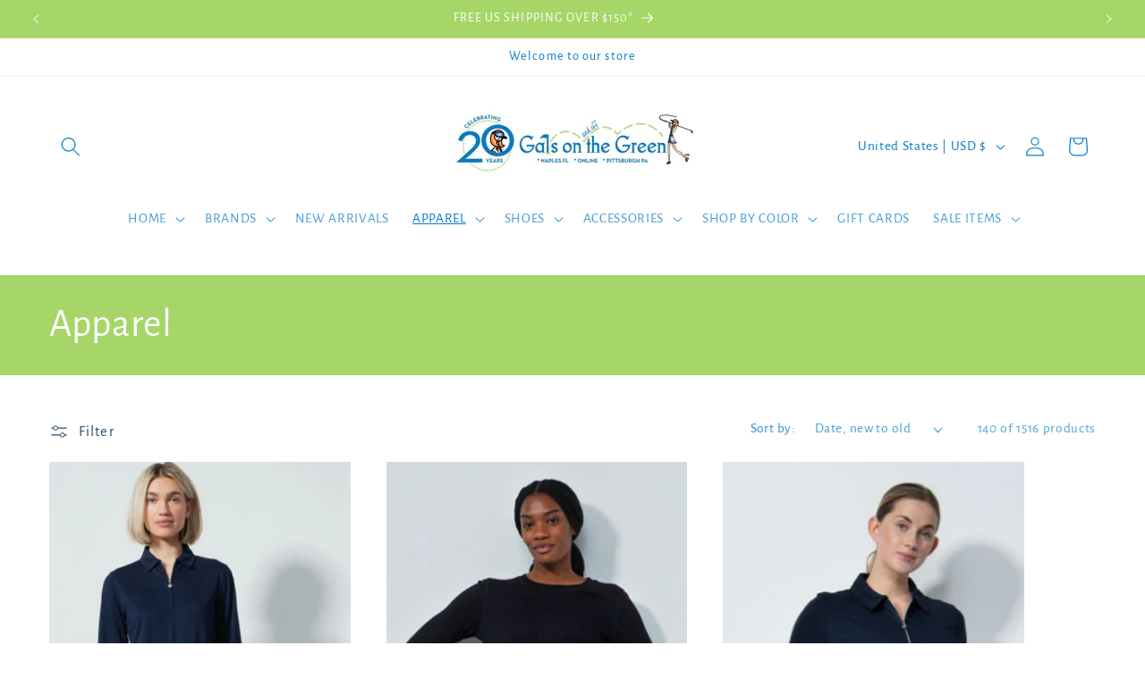

--- FILE ---
content_type: text/html; charset=utf-8
request_url: https://shop.galsonandoffthegreen.com/collections/apparel/brand_daily?page=6
body_size: 43555
content:
<!doctype html>
<html class="js" lang="en">
  <head>
    <meta charset="utf-8">
    <meta http-equiv="X-UA-Compatible" content="IE=edge">
    <meta name="viewport" content="width=device-width,initial-scale=1">
    <meta name="theme-color" content="">
    <link rel="canonical" href="https://shop.galsonandoffthegreen.com/collections/apparel/brand_daily?page=6"><link rel="icon" type="image/png" href="//shop.galsonandoffthegreen.com/cdn/shop/files/galshead_d5261ecc-8cbe-4474-b0ed-53b42414c44d.jpg?crop=center&height=32&v=1699632882&width=32"><link rel="preconnect" href="https://fonts.shopifycdn.com" crossorigin><title>
      Apparel
 &ndash; tagged "Brand_Daily" &ndash; Page 6 &ndash; Gals on and off the Green</title>

    

    

<meta property="og:site_name" content="Gals on and off the Green">
<meta property="og:url" content="https://shop.galsonandoffthegreen.com/collections/apparel/brand_daily?page=6">
<meta property="og:title" content="Apparel">
<meta property="og:type" content="website">
<meta property="og:description" content="Gals on and off the Green has a wide variety of Womens Golf Clothing and Golf Accessories! We offer Women&#39;s Size 00 to Size 22, Women&#39;s Petite to Plus Size Golf Clothes, as well as Golf Shoes Size 5-11. We partner with top Golf Apparel Designers so that we have the latest women&#39;s golf styles."><meta name="twitter:card" content="summary_large_image">
<meta name="twitter:title" content="Apparel">
<meta name="twitter:description" content="Gals on and off the Green has a wide variety of Womens Golf Clothing and Golf Accessories! We offer Women&#39;s Size 00 to Size 22, Women&#39;s Petite to Plus Size Golf Clothes, as well as Golf Shoes Size 5-11. We partner with top Golf Apparel Designers so that we have the latest women&#39;s golf styles.">


    <script src="//shop.galsonandoffthegreen.com/cdn/shop/t/6/assets/constants.js?v=58251544750838685771715384269" defer="defer"></script>
    <script src="//shop.galsonandoffthegreen.com/cdn/shop/t/6/assets/pubsub.js?v=158357773527763999511715384269" defer="defer"></script>
    <script src="//shop.galsonandoffthegreen.com/cdn/shop/t/6/assets/global.js?v=136628361274817707361715384269" defer="defer"></script><script src="//shop.galsonandoffthegreen.com/cdn/shop/t/6/assets/animations.js?v=88693664871331136111715384268" defer="defer"></script><script>window.performance && window.performance.mark && window.performance.mark('shopify.content_for_header.start');</script><meta name="google-site-verification" content="rwDpQiSnT0KgogrZHUIQVr7YgiBJGKyBuOWxJPs_EP4">
<meta name="facebook-domain-verification" content="w722xqx9wzk1rn45te7kvhrfupkyv3">
<meta id="shopify-digital-wallet" name="shopify-digital-wallet" content="/6933903/digital_wallets/dialog">
<meta name="shopify-checkout-api-token" content="3a4d040981bf043f01f17175f7523fcb">
<meta id="in-context-paypal-metadata" data-shop-id="6933903" data-venmo-supported="false" data-environment="production" data-locale="en_US" data-paypal-v4="true" data-currency="USD">
<link rel="alternate" type="application/atom+xml" title="Feed" href="/collections/apparel/brand_daily.atom" />
<link rel="prev" href="/collections/apparel/brand_daily?page=5">
<link rel="alternate" type="application/json+oembed" href="https://shop.galsonandoffthegreen.com/collections/apparel/brand_daily.oembed?page=6">
<script async="async" src="/checkouts/internal/preloads.js?locale=en-US"></script>
<link rel="preconnect" href="https://shop.app" crossorigin="anonymous">
<script async="async" src="https://shop.app/checkouts/internal/preloads.js?locale=en-US&shop_id=6933903" crossorigin="anonymous"></script>
<script id="shopify-features" type="application/json">{"accessToken":"3a4d040981bf043f01f17175f7523fcb","betas":["rich-media-storefront-analytics"],"domain":"shop.galsonandoffthegreen.com","predictiveSearch":true,"shopId":6933903,"locale":"en"}</script>
<script>var Shopify = Shopify || {};
Shopify.shop = "the-on-the-green-store.myshopify.com";
Shopify.locale = "en";
Shopify.currency = {"active":"USD","rate":"1.0"};
Shopify.country = "US";
Shopify.theme = {"name":"Updated copy of Studio","id":125746577542,"schema_name":"Studio","schema_version":"14.0.0","theme_store_id":1431,"role":"main"};
Shopify.theme.handle = "null";
Shopify.theme.style = {"id":null,"handle":null};
Shopify.cdnHost = "shop.galsonandoffthegreen.com/cdn";
Shopify.routes = Shopify.routes || {};
Shopify.routes.root = "/";</script>
<script type="module">!function(o){(o.Shopify=o.Shopify||{}).modules=!0}(window);</script>
<script>!function(o){function n(){var o=[];function n(){o.push(Array.prototype.slice.apply(arguments))}return n.q=o,n}var t=o.Shopify=o.Shopify||{};t.loadFeatures=n(),t.autoloadFeatures=n()}(window);</script>
<script>
  window.ShopifyPay = window.ShopifyPay || {};
  window.ShopifyPay.apiHost = "shop.app\/pay";
  window.ShopifyPay.redirectState = null;
</script>
<script id="shop-js-analytics" type="application/json">{"pageType":"collection"}</script>
<script defer="defer" async type="module" src="//shop.galsonandoffthegreen.com/cdn/shopifycloud/shop-js/modules/v2/client.init-shop-cart-sync_BApSsMSl.en.esm.js"></script>
<script defer="defer" async type="module" src="//shop.galsonandoffthegreen.com/cdn/shopifycloud/shop-js/modules/v2/chunk.common_CBoos6YZ.esm.js"></script>
<script type="module">
  await import("//shop.galsonandoffthegreen.com/cdn/shopifycloud/shop-js/modules/v2/client.init-shop-cart-sync_BApSsMSl.en.esm.js");
await import("//shop.galsonandoffthegreen.com/cdn/shopifycloud/shop-js/modules/v2/chunk.common_CBoos6YZ.esm.js");

  window.Shopify.SignInWithShop?.initShopCartSync?.({"fedCMEnabled":true,"windoidEnabled":true});

</script>
<script>
  window.Shopify = window.Shopify || {};
  if (!window.Shopify.featureAssets) window.Shopify.featureAssets = {};
  window.Shopify.featureAssets['shop-js'] = {"shop-cart-sync":["modules/v2/client.shop-cart-sync_DJczDl9f.en.esm.js","modules/v2/chunk.common_CBoos6YZ.esm.js"],"init-fed-cm":["modules/v2/client.init-fed-cm_BzwGC0Wi.en.esm.js","modules/v2/chunk.common_CBoos6YZ.esm.js"],"init-windoid":["modules/v2/client.init-windoid_BS26ThXS.en.esm.js","modules/v2/chunk.common_CBoos6YZ.esm.js"],"init-shop-email-lookup-coordinator":["modules/v2/client.init-shop-email-lookup-coordinator_DFwWcvrS.en.esm.js","modules/v2/chunk.common_CBoos6YZ.esm.js"],"shop-cash-offers":["modules/v2/client.shop-cash-offers_DthCPNIO.en.esm.js","modules/v2/chunk.common_CBoos6YZ.esm.js","modules/v2/chunk.modal_Bu1hFZFC.esm.js"],"shop-button":["modules/v2/client.shop-button_D_JX508o.en.esm.js","modules/v2/chunk.common_CBoos6YZ.esm.js"],"shop-toast-manager":["modules/v2/client.shop-toast-manager_tEhgP2F9.en.esm.js","modules/v2/chunk.common_CBoos6YZ.esm.js"],"avatar":["modules/v2/client.avatar_BTnouDA3.en.esm.js"],"pay-button":["modules/v2/client.pay-button_BuNmcIr_.en.esm.js","modules/v2/chunk.common_CBoos6YZ.esm.js"],"init-shop-cart-sync":["modules/v2/client.init-shop-cart-sync_BApSsMSl.en.esm.js","modules/v2/chunk.common_CBoos6YZ.esm.js"],"shop-login-button":["modules/v2/client.shop-login-button_DwLgFT0K.en.esm.js","modules/v2/chunk.common_CBoos6YZ.esm.js","modules/v2/chunk.modal_Bu1hFZFC.esm.js"],"init-customer-accounts-sign-up":["modules/v2/client.init-customer-accounts-sign-up_TlVCiykN.en.esm.js","modules/v2/client.shop-login-button_DwLgFT0K.en.esm.js","modules/v2/chunk.common_CBoos6YZ.esm.js","modules/v2/chunk.modal_Bu1hFZFC.esm.js"],"init-shop-for-new-customer-accounts":["modules/v2/client.init-shop-for-new-customer-accounts_DrjXSI53.en.esm.js","modules/v2/client.shop-login-button_DwLgFT0K.en.esm.js","modules/v2/chunk.common_CBoos6YZ.esm.js","modules/v2/chunk.modal_Bu1hFZFC.esm.js"],"init-customer-accounts":["modules/v2/client.init-customer-accounts_C0Oh2ljF.en.esm.js","modules/v2/client.shop-login-button_DwLgFT0K.en.esm.js","modules/v2/chunk.common_CBoos6YZ.esm.js","modules/v2/chunk.modal_Bu1hFZFC.esm.js"],"shop-follow-button":["modules/v2/client.shop-follow-button_C5D3XtBb.en.esm.js","modules/v2/chunk.common_CBoos6YZ.esm.js","modules/v2/chunk.modal_Bu1hFZFC.esm.js"],"checkout-modal":["modules/v2/client.checkout-modal_8TC_1FUY.en.esm.js","modules/v2/chunk.common_CBoos6YZ.esm.js","modules/v2/chunk.modal_Bu1hFZFC.esm.js"],"lead-capture":["modules/v2/client.lead-capture_D-pmUjp9.en.esm.js","modules/v2/chunk.common_CBoos6YZ.esm.js","modules/v2/chunk.modal_Bu1hFZFC.esm.js"],"shop-login":["modules/v2/client.shop-login_BmtnoEUo.en.esm.js","modules/v2/chunk.common_CBoos6YZ.esm.js","modules/v2/chunk.modal_Bu1hFZFC.esm.js"],"payment-terms":["modules/v2/client.payment-terms_BHOWV7U_.en.esm.js","modules/v2/chunk.common_CBoos6YZ.esm.js","modules/v2/chunk.modal_Bu1hFZFC.esm.js"]};
</script>
<script>(function() {
  var isLoaded = false;
  function asyncLoad() {
    if (isLoaded) return;
    isLoaded = true;
    var urls = ["https:\/\/seo.apps.avada.io\/avada-seo-installed.js?shop=the-on-the-green-store.myshopify.com","https:\/\/cdn.shopify.com\/s\/files\/1\/0693\/3903\/t\/2\/assets\/pop_6933903.js?v=1676509174\u0026shop=the-on-the-green-store.myshopify.com","https:\/\/cdn1.avada.io\/flying-pages\/module.js?shop=the-on-the-green-store.myshopify.com"];
    for (var i = 0; i < urls.length; i++) {
      var s = document.createElement('script');
      s.type = 'text/javascript';
      s.async = true;
      s.src = urls[i];
      var x = document.getElementsByTagName('script')[0];
      x.parentNode.insertBefore(s, x);
    }
  };
  if(window.attachEvent) {
    window.attachEvent('onload', asyncLoad);
  } else {
    window.addEventListener('load', asyncLoad, false);
  }
})();</script>
<script id="__st">var __st={"a":6933903,"offset":-18000,"reqid":"639bf04d-6776-4a0f-9338-aeb1f7725211-1768932618","pageurl":"shop.galsonandoffthegreen.com\/collections\/apparel\/brand_daily?page=6","u":"367ce7e53070","p":"collection","rtyp":"collection","rid":293215174790};</script>
<script>window.ShopifyPaypalV4VisibilityTracking = true;</script>
<script id="captcha-bootstrap">!function(){'use strict';const t='contact',e='account',n='new_comment',o=[[t,t],['blogs',n],['comments',n],[t,'customer']],c=[[e,'customer_login'],[e,'guest_login'],[e,'recover_customer_password'],[e,'create_customer']],r=t=>t.map((([t,e])=>`form[action*='/${t}']:not([data-nocaptcha='true']) input[name='form_type'][value='${e}']`)).join(','),a=t=>()=>t?[...document.querySelectorAll(t)].map((t=>t.form)):[];function s(){const t=[...o],e=r(t);return a(e)}const i='password',u='form_key',d=['recaptcha-v3-token','g-recaptcha-response','h-captcha-response',i],f=()=>{try{return window.sessionStorage}catch{return}},m='__shopify_v',_=t=>t.elements[u];function p(t,e,n=!1){try{const o=window.sessionStorage,c=JSON.parse(o.getItem(e)),{data:r}=function(t){const{data:e,action:n}=t;return t[m]||n?{data:e,action:n}:{data:t,action:n}}(c);for(const[e,n]of Object.entries(r))t.elements[e]&&(t.elements[e].value=n);n&&o.removeItem(e)}catch(o){console.error('form repopulation failed',{error:o})}}const l='form_type',E='cptcha';function T(t){t.dataset[E]=!0}const w=window,h=w.document,L='Shopify',v='ce_forms',y='captcha';let A=!1;((t,e)=>{const n=(g='f06e6c50-85a8-45c8-87d0-21a2b65856fe',I='https://cdn.shopify.com/shopifycloud/storefront-forms-hcaptcha/ce_storefront_forms_captcha_hcaptcha.v1.5.2.iife.js',D={infoText:'Protected by hCaptcha',privacyText:'Privacy',termsText:'Terms'},(t,e,n)=>{const o=w[L][v],c=o.bindForm;if(c)return c(t,g,e,D).then(n);var r;o.q.push([[t,g,e,D],n]),r=I,A||(h.body.append(Object.assign(h.createElement('script'),{id:'captcha-provider',async:!0,src:r})),A=!0)});var g,I,D;w[L]=w[L]||{},w[L][v]=w[L][v]||{},w[L][v].q=[],w[L][y]=w[L][y]||{},w[L][y].protect=function(t,e){n(t,void 0,e),T(t)},Object.freeze(w[L][y]),function(t,e,n,w,h,L){const[v,y,A,g]=function(t,e,n){const i=e?o:[],u=t?c:[],d=[...i,...u],f=r(d),m=r(i),_=r(d.filter((([t,e])=>n.includes(e))));return[a(f),a(m),a(_),s()]}(w,h,L),I=t=>{const e=t.target;return e instanceof HTMLFormElement?e:e&&e.form},D=t=>v().includes(t);t.addEventListener('submit',(t=>{const e=I(t);if(!e)return;const n=D(e)&&!e.dataset.hcaptchaBound&&!e.dataset.recaptchaBound,o=_(e),c=g().includes(e)&&(!o||!o.value);(n||c)&&t.preventDefault(),c&&!n&&(function(t){try{if(!f())return;!function(t){const e=f();if(!e)return;const n=_(t);if(!n)return;const o=n.value;o&&e.removeItem(o)}(t);const e=Array.from(Array(32),(()=>Math.random().toString(36)[2])).join('');!function(t,e){_(t)||t.append(Object.assign(document.createElement('input'),{type:'hidden',name:u})),t.elements[u].value=e}(t,e),function(t,e){const n=f();if(!n)return;const o=[...t.querySelectorAll(`input[type='${i}']`)].map((({name:t})=>t)),c=[...d,...o],r={};for(const[a,s]of new FormData(t).entries())c.includes(a)||(r[a]=s);n.setItem(e,JSON.stringify({[m]:1,action:t.action,data:r}))}(t,e)}catch(e){console.error('failed to persist form',e)}}(e),e.submit())}));const S=(t,e)=>{t&&!t.dataset[E]&&(n(t,e.some((e=>e===t))),T(t))};for(const o of['focusin','change'])t.addEventListener(o,(t=>{const e=I(t);D(e)&&S(e,y())}));const B=e.get('form_key'),M=e.get(l),P=B&&M;t.addEventListener('DOMContentLoaded',(()=>{const t=y();if(P)for(const e of t)e.elements[l].value===M&&p(e,B);[...new Set([...A(),...v().filter((t=>'true'===t.dataset.shopifyCaptcha))])].forEach((e=>S(e,t)))}))}(h,new URLSearchParams(w.location.search),n,t,e,['guest_login'])})(!0,!0)}();</script>
<script integrity="sha256-4kQ18oKyAcykRKYeNunJcIwy7WH5gtpwJnB7kiuLZ1E=" data-source-attribution="shopify.loadfeatures" defer="defer" src="//shop.galsonandoffthegreen.com/cdn/shopifycloud/storefront/assets/storefront/load_feature-a0a9edcb.js" crossorigin="anonymous"></script>
<script crossorigin="anonymous" defer="defer" src="//shop.galsonandoffthegreen.com/cdn/shopifycloud/storefront/assets/shopify_pay/storefront-65b4c6d7.js?v=20250812"></script>
<script data-source-attribution="shopify.dynamic_checkout.dynamic.init">var Shopify=Shopify||{};Shopify.PaymentButton=Shopify.PaymentButton||{isStorefrontPortableWallets:!0,init:function(){window.Shopify.PaymentButton.init=function(){};var t=document.createElement("script");t.src="https://shop.galsonandoffthegreen.com/cdn/shopifycloud/portable-wallets/latest/portable-wallets.en.js",t.type="module",document.head.appendChild(t)}};
</script>
<script data-source-attribution="shopify.dynamic_checkout.buyer_consent">
  function portableWalletsHideBuyerConsent(e){var t=document.getElementById("shopify-buyer-consent"),n=document.getElementById("shopify-subscription-policy-button");t&&n&&(t.classList.add("hidden"),t.setAttribute("aria-hidden","true"),n.removeEventListener("click",e))}function portableWalletsShowBuyerConsent(e){var t=document.getElementById("shopify-buyer-consent"),n=document.getElementById("shopify-subscription-policy-button");t&&n&&(t.classList.remove("hidden"),t.removeAttribute("aria-hidden"),n.addEventListener("click",e))}window.Shopify?.PaymentButton&&(window.Shopify.PaymentButton.hideBuyerConsent=portableWalletsHideBuyerConsent,window.Shopify.PaymentButton.showBuyerConsent=portableWalletsShowBuyerConsent);
</script>
<script data-source-attribution="shopify.dynamic_checkout.cart.bootstrap">document.addEventListener("DOMContentLoaded",(function(){function t(){return document.querySelector("shopify-accelerated-checkout-cart, shopify-accelerated-checkout")}if(t())Shopify.PaymentButton.init();else{new MutationObserver((function(e,n){t()&&(Shopify.PaymentButton.init(),n.disconnect())})).observe(document.body,{childList:!0,subtree:!0})}}));
</script>
<link id="shopify-accelerated-checkout-styles" rel="stylesheet" media="screen" href="https://shop.galsonandoffthegreen.com/cdn/shopifycloud/portable-wallets/latest/accelerated-checkout-backwards-compat.css" crossorigin="anonymous">
<style id="shopify-accelerated-checkout-cart">
        #shopify-buyer-consent {
  margin-top: 1em;
  display: inline-block;
  width: 100%;
}

#shopify-buyer-consent.hidden {
  display: none;
}

#shopify-subscription-policy-button {
  background: none;
  border: none;
  padding: 0;
  text-decoration: underline;
  font-size: inherit;
  cursor: pointer;
}

#shopify-subscription-policy-button::before {
  box-shadow: none;
}

      </style>
<script id="sections-script" data-sections="header" defer="defer" src="//shop.galsonandoffthegreen.com/cdn/shop/t/6/compiled_assets/scripts.js?v=11647"></script>
<script>window.performance && window.performance.mark && window.performance.mark('shopify.content_for_header.end');</script>


    <style data-shopify>
      @font-face {
  font-family: "Alegreya Sans";
  font-weight: 400;
  font-style: normal;
  font-display: swap;
  src: url("//shop.galsonandoffthegreen.com/cdn/fonts/alegreya_sans/alegreyasans_n4.e332e76eefe545db0f9180cd382ce06e2f88055f.woff2") format("woff2"),
       url("//shop.galsonandoffthegreen.com/cdn/fonts/alegreya_sans/alegreyasans_n4.2f538e6a7581234d2f67054a40fbfd36d80c2e56.woff") format("woff");
}

      @font-face {
  font-family: "Alegreya Sans";
  font-weight: 700;
  font-style: normal;
  font-display: swap;
  src: url("//shop.galsonandoffthegreen.com/cdn/fonts/alegreya_sans/alegreyasans_n7.3d9476fb0ebeda6ade9688d66cdb9524e329b866.woff2") format("woff2"),
       url("//shop.galsonandoffthegreen.com/cdn/fonts/alegreya_sans/alegreyasans_n7.f29cc7ebdc42d1112e7f77e7b4655fa02c985111.woff") format("woff");
}

      @font-face {
  font-family: "Alegreya Sans";
  font-weight: 400;
  font-style: italic;
  font-display: swap;
  src: url("//shop.galsonandoffthegreen.com/cdn/fonts/alegreya_sans/alegreyasans_i4.7156278bb23e48db294dc221d52a46fdc0183947.woff2") format("woff2"),
       url("//shop.galsonandoffthegreen.com/cdn/fonts/alegreya_sans/alegreyasans_i4.7283a068f87063ea0a478d58f299dd97afe5e064.woff") format("woff");
}

      @font-face {
  font-family: "Alegreya Sans";
  font-weight: 700;
  font-style: italic;
  font-display: swap;
  src: url("//shop.galsonandoffthegreen.com/cdn/fonts/alegreya_sans/alegreyasans_i7.55aed94c5c86deedc38bc8fc0b8f7fe64ec06c3a.woff2") format("woff2"),
       url("//shop.galsonandoffthegreen.com/cdn/fonts/alegreya_sans/alegreyasans_i7.b894eb092626c7721e865b7909f1ef5f5df8d3ac.woff") format("woff");
}

      @font-face {
  font-family: "Alegreya Sans";
  font-weight: 400;
  font-style: normal;
  font-display: swap;
  src: url("//shop.galsonandoffthegreen.com/cdn/fonts/alegreya_sans/alegreyasans_n4.e332e76eefe545db0f9180cd382ce06e2f88055f.woff2") format("woff2"),
       url("//shop.galsonandoffthegreen.com/cdn/fonts/alegreya_sans/alegreyasans_n4.2f538e6a7581234d2f67054a40fbfd36d80c2e56.woff") format("woff");
}


      
        :root,
        .color-background-1 {
          --color-background: 255,255,255;
        
          --gradient-background: #ffffff;
        

        

        --color-foreground: 3,122,199;
        --color-background-contrast: 191,191,191;
        --color-shadow: 16,57,72;
        --color-button: 3,122,199;
        --color-button-text: 252,252,252;
        --color-secondary-button: 255,255,255;
        --color-secondary-button-text: 5,44,70;
        --color-link: 5,44,70;
        --color-badge-foreground: 3,122,199;
        --color-badge-background: 255,255,255;
        --color-badge-border: 3,122,199;
        --payment-terms-background-color: rgb(255 255 255);
      }
      
        
        .color-background-2 {
          --color-background: 165,214,103;
        
          --gradient-background: #a5d667;
        

        

        --color-foreground: 255,255,255;
        --color-background-contrast: 101,149,40;
        --color-shadow: 16,57,72;
        --color-button: 3,122,199;
        --color-button-text: 255,255,255;
        --color-secondary-button: 165,214,103;
        --color-secondary-button-text: 23,115,176;
        --color-link: 23,115,176;
        --color-badge-foreground: 255,255,255;
        --color-badge-background: 165,214,103;
        --color-badge-border: 255,255,255;
        --payment-terms-background-color: rgb(165 214 103);
      }
      
        
        .color-inverse {
          --color-background: 16,57,72;
        
          --gradient-background: #103948;
        

        

        --color-foreground: 252,252,252;
        --color-background-contrast: 21,74,93;
        --color-shadow: 16,57,72;
        --color-button: 252,252,252;
        --color-button-text: 16,57,72;
        --color-secondary-button: 16,57,72;
        --color-secondary-button-text: 252,252,252;
        --color-link: 252,252,252;
        --color-badge-foreground: 252,252,252;
        --color-badge-background: 16,57,72;
        --color-badge-border: 252,252,252;
        --payment-terms-background-color: rgb(16 57 72);
      }
      
        
        .color-accent-1 {
          --color-background: 165,214,103;
        
          --gradient-background: #a5d667;
        

        

        --color-foreground: 174,17,17;
        --color-background-contrast: 101,149,40;
        --color-shadow: 16,57,72;
        --color-button: 3,122,199;
        --color-button-text: 255,255,255;
        --color-secondary-button: 165,214,103;
        --color-secondary-button-text: 155,33,33;
        --color-link: 155,33,33;
        --color-badge-foreground: 174,17,17;
        --color-badge-background: 165,214,103;
        --color-badge-border: 174,17,17;
        --payment-terms-background-color: rgb(165 214 103);
      }
      
        
        .color-accent-2 {
          --color-background: 24,86,108;
        
          --gradient-background: #18566c;
        

        

        --color-foreground: 252,252,252;
        --color-background-contrast: 1,3,4;
        --color-shadow: 16,57,72;
        --color-button: 252,252,252;
        --color-button-text: 24,86,108;
        --color-secondary-button: 24,86,108;
        --color-secondary-button-text: 252,252,252;
        --color-link: 252,252,252;
        --color-badge-foreground: 252,252,252;
        --color-badge-background: 24,86,108;
        --color-badge-border: 252,252,252;
        --payment-terms-background-color: rgb(24 86 108);
      }
      

      body, .color-background-1, .color-background-2, .color-inverse, .color-accent-1, .color-accent-2 {
        color: rgba(var(--color-foreground), 0.75);
        background-color: rgb(var(--color-background));
      }

      :root {
        --font-body-family: "Alegreya Sans", sans-serif;
        --font-body-style: normal;
        --font-body-weight: 400;
        --font-body-weight-bold: 700;

        --font-heading-family: "Alegreya Sans", sans-serif;
        --font-heading-style: normal;
        --font-heading-weight: 400;

        --font-body-scale: 1.1;
        --font-heading-scale: 1.0;

        --media-padding: px;
        --media-border-opacity: 0.1;
        --media-border-width: 0px;
        --media-radius: 0px;
        --media-shadow-opacity: 0.0;
        --media-shadow-horizontal-offset: 0px;
        --media-shadow-vertical-offset: 4px;
        --media-shadow-blur-radius: 5px;
        --media-shadow-visible: 0;

        --page-width: 120rem;
        --page-width-margin: 0rem;

        --product-card-image-padding: 0.0rem;
        --product-card-corner-radius: 0.0rem;
        --product-card-text-alignment: center;
        --product-card-border-width: 0.0rem;
        --product-card-border-opacity: 0.1;
        --product-card-shadow-opacity: 0.0;
        --product-card-shadow-visible: 0;
        --product-card-shadow-horizontal-offset: 0.0rem;
        --product-card-shadow-vertical-offset: 0.4rem;
        --product-card-shadow-blur-radius: 0.5rem;

        --collection-card-image-padding: 0.0rem;
        --collection-card-corner-radius: 0.0rem;
        --collection-card-text-alignment: center;
        --collection-card-border-width: 0.0rem;
        --collection-card-border-opacity: 0.1;
        --collection-card-shadow-opacity: 0.0;
        --collection-card-shadow-visible: 0;
        --collection-card-shadow-horizontal-offset: 0.0rem;
        --collection-card-shadow-vertical-offset: 0.4rem;
        --collection-card-shadow-blur-radius: 0.5rem;

        --blog-card-image-padding: 0.0rem;
        --blog-card-corner-radius: 0.0rem;
        --blog-card-text-alignment: center;
        --blog-card-border-width: 0.0rem;
        --blog-card-border-opacity: 0.1;
        --blog-card-shadow-opacity: 0.0;
        --blog-card-shadow-visible: 0;
        --blog-card-shadow-horizontal-offset: 0.0rem;
        --blog-card-shadow-vertical-offset: 0.4rem;
        --blog-card-shadow-blur-radius: 0.5rem;

        --badge-corner-radius: 4.0rem;

        --popup-border-width: 0px;
        --popup-border-opacity: 0.1;
        --popup-corner-radius: 0px;
        --popup-shadow-opacity: 0.1;
        --popup-shadow-horizontal-offset: 6px;
        --popup-shadow-vertical-offset: 6px;
        --popup-shadow-blur-radius: 25px;

        --drawer-border-width: 1px;
        --drawer-border-opacity: 0.1;
        --drawer-shadow-opacity: 0.0;
        --drawer-shadow-horizontal-offset: 0px;
        --drawer-shadow-vertical-offset: 4px;
        --drawer-shadow-blur-radius: 5px;

        --spacing-sections-desktop: 0px;
        --spacing-sections-mobile: 0px;

        --grid-desktop-vertical-spacing: 40px;
        --grid-desktop-horizontal-spacing: 40px;
        --grid-mobile-vertical-spacing: 20px;
        --grid-mobile-horizontal-spacing: 20px;

        --text-boxes-border-opacity: 0.1;
        --text-boxes-border-width: 0px;
        --text-boxes-radius: 0px;
        --text-boxes-shadow-opacity: 0.0;
        --text-boxes-shadow-visible: 0;
        --text-boxes-shadow-horizontal-offset: 0px;
        --text-boxes-shadow-vertical-offset: 4px;
        --text-boxes-shadow-blur-radius: 5px;

        --buttons-radius: 40px;
        --buttons-radius-outset: 41px;
        --buttons-border-width: 1px;
        --buttons-border-opacity: 1.0;
        --buttons-shadow-opacity: 0.1;
        --buttons-shadow-visible: 1;
        --buttons-shadow-horizontal-offset: 2px;
        --buttons-shadow-vertical-offset: 2px;
        --buttons-shadow-blur-radius: 5px;
        --buttons-border-offset: 0.3px;

        --inputs-radius: 2px;
        --inputs-border-width: 1px;
        --inputs-border-opacity: 0.15;
        --inputs-shadow-opacity: 0.05;
        --inputs-shadow-horizontal-offset: 2px;
        --inputs-margin-offset: 2px;
        --inputs-shadow-vertical-offset: 2px;
        --inputs-shadow-blur-radius: 5px;
        --inputs-radius-outset: 3px;

        --variant-pills-radius: 40px;
        --variant-pills-border-width: 1px;
        --variant-pills-border-opacity: 0.55;
        --variant-pills-shadow-opacity: 0.0;
        --variant-pills-shadow-horizontal-offset: 0px;
        --variant-pills-shadow-vertical-offset: 4px;
        --variant-pills-shadow-blur-radius: 5px;
      }

      *,
      *::before,
      *::after {
        box-sizing: inherit;
      }

      html {
        box-sizing: border-box;
        font-size: calc(var(--font-body-scale) * 62.5%);
        height: 100%;
      }

      body {
        display: grid;
        grid-template-rows: auto auto 1fr auto;
        grid-template-columns: 100%;
        min-height: 100%;
        margin: 0;
        font-size: 1.5rem;
        letter-spacing: 0.06rem;
        line-height: calc(1 + 0.8 / var(--font-body-scale));
        font-family: var(--font-body-family);
        font-style: var(--font-body-style);
        font-weight: var(--font-body-weight);
      }

      @media screen and (min-width: 750px) {
        body {
          font-size: 1.6rem;
        }
      }
    </style>

    <link href="//shop.galsonandoffthegreen.com/cdn/shop/t/6/assets/base.css?v=16534392784228263581715384268" rel="stylesheet" type="text/css" media="all" />

      <link rel="preload" as="font" href="//shop.galsonandoffthegreen.com/cdn/fonts/alegreya_sans/alegreyasans_n4.e332e76eefe545db0f9180cd382ce06e2f88055f.woff2" type="font/woff2" crossorigin>
      

      <link rel="preload" as="font" href="//shop.galsonandoffthegreen.com/cdn/fonts/alegreya_sans/alegreyasans_n4.e332e76eefe545db0f9180cd382ce06e2f88055f.woff2" type="font/woff2" crossorigin>
      
<link href="//shop.galsonandoffthegreen.com/cdn/shop/t/6/assets/component-localization-form.css?v=120620094879297847921715384268" rel="stylesheet" type="text/css" media="all" />
      <script src="//shop.galsonandoffthegreen.com/cdn/shop/t/6/assets/localization-form.js?v=169565320306168926741715384269" defer="defer"></script><link
        rel="stylesheet"
        href="//shop.galsonandoffthegreen.com/cdn/shop/t/6/assets/component-predictive-search.css?v=118923337488134913561715384268"
        media="print"
        onload="this.media='all'"
      ><script>
      if (Shopify.designMode) {
        document.documentElement.classList.add('shopify-design-mode');
      }
    </script>
  <script type="text/javascript">
  window.Pop = window.Pop || {};
  window.Pop.common = window.Pop.common || {};
  window.Pop.common.shop = {
    permanent_domain: 'the-on-the-green-store.myshopify.com',
    currency: "USD",
    money_format: "$ {{amount}}",
    id: 6933903
  };
  

  window.Pop.common.template = 'collection';
  window.Pop.common.cart = {};
  window.Pop.common.vapid_public_key = "BJuXCmrtTK335SuczdNVYrGVtP_WXn4jImChm49st7K7z7e8gxSZUKk4DhUpk8j2Xpiw5G4-ylNbMKLlKkUEU98=";
  window.Pop.global_config = {"asset_urls":{"loy":{},"rev":{},"pu":{"init_js":null},"widgets":{"init_js":"https:\/\/cdn.shopify.com\/s\/files\/1\/0194\/1736\/6592\/t\/1\/assets\/ba_widget_init.js?v=1728041536","modal_js":"https:\/\/cdn.shopify.com\/s\/files\/1\/0194\/1736\/6592\/t\/1\/assets\/ba_widget_modal.js?v=1728041538","modal_css":"https:\/\/cdn.shopify.com\/s\/files\/1\/0194\/1736\/6592\/t\/1\/assets\/ba_widget_modal.css?v=1654723622"},"forms":{},"global":{"helper_js":"https:\/\/cdn.shopify.com\/s\/files\/1\/0194\/1736\/6592\/t\/1\/assets\/ba_pop_tracking.js?v=1704919189"}},"proxy_paths":{"pop":"\/apps\/ba-pop","app_metrics":"\/apps\/ba-pop\/app_metrics","push_subscription":"\/apps\/ba-pop\/push"},"aat":["pop"],"pv":false,"sts":false,"bam":true,"batc":true,"base_money_format":"$ {{amount}}","online_store_version":1,"loy_js_api_enabled":false,"shop":{"id":6933903,"name":"Gals on and off the Green","domain":"shop.galsonandoffthegreen.com"}};
  window.Pop.widgets_config = {"id":69502,"active":true,"frequency_limit_amount":1,"frequency_limit_time_unit":"days","background_image":{"position":"none","widget_background_preview_url":"https:\/\/activestorage-public.s3.us-west-2.amazonaws.com\/u825g9em15vi7n7bef74r78g5vpy"},"initial_state":{"body":"Sign up and unlock your instant discount","title":"Get 10% off your order","cta_text":"Claim Discount","show_email":"true","action_text":"Saving...","footer_text":"You are signing up to receive communication via email and can unsubscribe at any time.","dismiss_text":"No thanks","email_placeholder":"Email Address","phone_placeholder":"Phone Number"},"success_state":{"body":"Thanks for subscribing. Copy your discount code and apply to your next order.","title":"Discount Unlocked 🎉","cta_text":"Continue shopping","cta_action":"dismiss","redirect_url":"","open_url_new_tab":"false"},"closed_state":{"action":"show_sticky_bar","font_size":"20","action_text":"GET 10% OFF","display_offset":"300","display_position":"left"},"error_state":{"submit_error":"Sorry, please try again later","invalid_email":"Please enter valid email address!","error_subscribing":"Error subscribing, try again later","already_registered":"You have already registered","invalid_phone_number":"Please enter valid phone number!"},"trigger":{"action":"on_timer","delay_in_seconds":"10"},"colors":{"link_color":"#4FC3F7","sticky_bar_bg":"#a5d667","cta_font_color":"#fff","body_font_color":"#0f6b9e","sticky_bar_text":"#fff","background_color":"#fff","error_text_color":"#ff2626","title_font_color":"#0f6b9e","footer_font_color":"#bbb","dismiss_font_color":"#bbb","cta_background_color":"#a5d667","sticky_coupon_bar_bg":"#286ef8","error_text_background":"","sticky_coupon_bar_text":"#fff"},"sticky_coupon_bar":{"enabled":"false","message":"Don't forget to use your code"},"display_style":{"font":"inherit","size":"regular","align":"center"},"dismissable":true,"has_background":true,"opt_in_channels":["email"],"rules":[],"widget_css":".powered_by_rivo{\n  display: block;\n}\n.ba_widget_main_design {\n  background: #fff;\n}\n.ba_widget_content{text-align: center}\n.ba_widget_parent{\n  font-family: inherit;\n}\n.ba_widget_parent.background{\n}\n.ba_widget_left_content{\n}\n.ba_widget_right_content{\n}\n#ba_widget_cta_button:disabled{\n  background: #a5d667cc;\n}\n#ba_widget_cta_button{\n  background: #a5d667;\n  color: #fff;\n}\n#ba_widget_cta_button:after {\n  background: #a5d667e0;\n}\n.ba_initial_state_title, .ba_success_state_title{\n  color: #0f6b9e;\n}\n.ba_initial_state_body, .ba_success_state_body{\n  color: #0f6b9e;\n}\n.ba_initial_state_dismiss_text{\n  color: #bbb;\n}\n.ba_initial_state_footer_text, .ba_initial_state_sms_agreement{\n  color: #bbb;\n}\n.ba_widget_error{\n  color: #ff2626;\n  background: ;\n}\n.ba_link_color{\n  color: #4FC3F7;\n}\n","custom_css":null,"logo":"https:\/\/d15d3imw3mjndz.cloudfront.net\/kutgq37mrpa07b76ydqrm318sx7a"};
</script>


<script type="text/javascript">
  

  (function() {
    //Global snippet for Email Popups
    //this is updated automatically - do not edit manually.
    document.addEventListener('DOMContentLoaded', function() {
      function loadScript(src, defer, done) {
        var js = document.createElement('script');
        js.src = src;
        js.defer = defer;
        js.onload = function(){done();};
        js.onerror = function(){
          done(new Error('Failed to load script ' + src));
        };
        document.head.appendChild(js);
      }

      function browserSupportsAllFeatures() {
        return window.Promise && window.fetch && window.Symbol;
      }

      if (browserSupportsAllFeatures()) {
        main();
      } else {
        loadScript('https://polyfill-fastly.net/v3/polyfill.min.js?features=Promise,fetch', true, main);
      }

      function loadAppScripts(){
        const popAppEmbedEnabled = document.getElementById("pop-app-embed-init");

        if (window.Pop.global_config.aat.includes("pop") && !popAppEmbedEnabled){
          loadScript(window.Pop.global_config.asset_urls.widgets.init_js, true, function(){});
        }
      }

      function main(err) {
        loadScript(window.Pop.global_config.asset_urls.global.helper_js, false, loadAppScripts);
      }
    });
  })();
</script>

<script src="https://cdn.shopify.com/extensions/1aff304a-11ec-47a0-aee1-7f4ae56792d4/tydal-popups-email-pop-ups-4/assets/pop-app-embed.js" type="text/javascript" defer="defer"></script>
<link href="https://monorail-edge.shopifysvc.com" rel="dns-prefetch">
<script>(function(){if ("sendBeacon" in navigator && "performance" in window) {try {var session_token_from_headers = performance.getEntriesByType('navigation')[0].serverTiming.find(x => x.name == '_s').description;} catch {var session_token_from_headers = undefined;}var session_cookie_matches = document.cookie.match(/_shopify_s=([^;]*)/);var session_token_from_cookie = session_cookie_matches && session_cookie_matches.length === 2 ? session_cookie_matches[1] : "";var session_token = session_token_from_headers || session_token_from_cookie || "";function handle_abandonment_event(e) {var entries = performance.getEntries().filter(function(entry) {return /monorail-edge.shopifysvc.com/.test(entry.name);});if (!window.abandonment_tracked && entries.length === 0) {window.abandonment_tracked = true;var currentMs = Date.now();var navigation_start = performance.timing.navigationStart;var payload = {shop_id: 6933903,url: window.location.href,navigation_start,duration: currentMs - navigation_start,session_token,page_type: "collection"};window.navigator.sendBeacon("https://monorail-edge.shopifysvc.com/v1/produce", JSON.stringify({schema_id: "online_store_buyer_site_abandonment/1.1",payload: payload,metadata: {event_created_at_ms: currentMs,event_sent_at_ms: currentMs}}));}}window.addEventListener('pagehide', handle_abandonment_event);}}());</script>
<script id="web-pixels-manager-setup">(function e(e,d,r,n,o){if(void 0===o&&(o={}),!Boolean(null===(a=null===(i=window.Shopify)||void 0===i?void 0:i.analytics)||void 0===a?void 0:a.replayQueue)){var i,a;window.Shopify=window.Shopify||{};var t=window.Shopify;t.analytics=t.analytics||{};var s=t.analytics;s.replayQueue=[],s.publish=function(e,d,r){return s.replayQueue.push([e,d,r]),!0};try{self.performance.mark("wpm:start")}catch(e){}var l=function(){var e={modern:/Edge?\/(1{2}[4-9]|1[2-9]\d|[2-9]\d{2}|\d{4,})\.\d+(\.\d+|)|Firefox\/(1{2}[4-9]|1[2-9]\d|[2-9]\d{2}|\d{4,})\.\d+(\.\d+|)|Chrom(ium|e)\/(9{2}|\d{3,})\.\d+(\.\d+|)|(Maci|X1{2}).+ Version\/(15\.\d+|(1[6-9]|[2-9]\d|\d{3,})\.\d+)([,.]\d+|)( \(\w+\)|)( Mobile\/\w+|) Safari\/|Chrome.+OPR\/(9{2}|\d{3,})\.\d+\.\d+|(CPU[ +]OS|iPhone[ +]OS|CPU[ +]iPhone|CPU IPhone OS|CPU iPad OS)[ +]+(15[._]\d+|(1[6-9]|[2-9]\d|\d{3,})[._]\d+)([._]\d+|)|Android:?[ /-](13[3-9]|1[4-9]\d|[2-9]\d{2}|\d{4,})(\.\d+|)(\.\d+|)|Android.+Firefox\/(13[5-9]|1[4-9]\d|[2-9]\d{2}|\d{4,})\.\d+(\.\d+|)|Android.+Chrom(ium|e)\/(13[3-9]|1[4-9]\d|[2-9]\d{2}|\d{4,})\.\d+(\.\d+|)|SamsungBrowser\/([2-9]\d|\d{3,})\.\d+/,legacy:/Edge?\/(1[6-9]|[2-9]\d|\d{3,})\.\d+(\.\d+|)|Firefox\/(5[4-9]|[6-9]\d|\d{3,})\.\d+(\.\d+|)|Chrom(ium|e)\/(5[1-9]|[6-9]\d|\d{3,})\.\d+(\.\d+|)([\d.]+$|.*Safari\/(?![\d.]+ Edge\/[\d.]+$))|(Maci|X1{2}).+ Version\/(10\.\d+|(1[1-9]|[2-9]\d|\d{3,})\.\d+)([,.]\d+|)( \(\w+\)|)( Mobile\/\w+|) Safari\/|Chrome.+OPR\/(3[89]|[4-9]\d|\d{3,})\.\d+\.\d+|(CPU[ +]OS|iPhone[ +]OS|CPU[ +]iPhone|CPU IPhone OS|CPU iPad OS)[ +]+(10[._]\d+|(1[1-9]|[2-9]\d|\d{3,})[._]\d+)([._]\d+|)|Android:?[ /-](13[3-9]|1[4-9]\d|[2-9]\d{2}|\d{4,})(\.\d+|)(\.\d+|)|Mobile Safari.+OPR\/([89]\d|\d{3,})\.\d+\.\d+|Android.+Firefox\/(13[5-9]|1[4-9]\d|[2-9]\d{2}|\d{4,})\.\d+(\.\d+|)|Android.+Chrom(ium|e)\/(13[3-9]|1[4-9]\d|[2-9]\d{2}|\d{4,})\.\d+(\.\d+|)|Android.+(UC? ?Browser|UCWEB|U3)[ /]?(15\.([5-9]|\d{2,})|(1[6-9]|[2-9]\d|\d{3,})\.\d+)\.\d+|SamsungBrowser\/(5\.\d+|([6-9]|\d{2,})\.\d+)|Android.+MQ{2}Browser\/(14(\.(9|\d{2,})|)|(1[5-9]|[2-9]\d|\d{3,})(\.\d+|))(\.\d+|)|K[Aa][Ii]OS\/(3\.\d+|([4-9]|\d{2,})\.\d+)(\.\d+|)/},d=e.modern,r=e.legacy,n=navigator.userAgent;return n.match(d)?"modern":n.match(r)?"legacy":"unknown"}(),u="modern"===l?"modern":"legacy",c=(null!=n?n:{modern:"",legacy:""})[u],f=function(e){return[e.baseUrl,"/wpm","/b",e.hashVersion,"modern"===e.buildTarget?"m":"l",".js"].join("")}({baseUrl:d,hashVersion:r,buildTarget:u}),m=function(e){var d=e.version,r=e.bundleTarget,n=e.surface,o=e.pageUrl,i=e.monorailEndpoint;return{emit:function(e){var a=e.status,t=e.errorMsg,s=(new Date).getTime(),l=JSON.stringify({metadata:{event_sent_at_ms:s},events:[{schema_id:"web_pixels_manager_load/3.1",payload:{version:d,bundle_target:r,page_url:o,status:a,surface:n,error_msg:t},metadata:{event_created_at_ms:s}}]});if(!i)return console&&console.warn&&console.warn("[Web Pixels Manager] No Monorail endpoint provided, skipping logging."),!1;try{return self.navigator.sendBeacon.bind(self.navigator)(i,l)}catch(e){}var u=new XMLHttpRequest;try{return u.open("POST",i,!0),u.setRequestHeader("Content-Type","text/plain"),u.send(l),!0}catch(e){return console&&console.warn&&console.warn("[Web Pixels Manager] Got an unhandled error while logging to Monorail."),!1}}}}({version:r,bundleTarget:l,surface:e.surface,pageUrl:self.location.href,monorailEndpoint:e.monorailEndpoint});try{o.browserTarget=l,function(e){var d=e.src,r=e.async,n=void 0===r||r,o=e.onload,i=e.onerror,a=e.sri,t=e.scriptDataAttributes,s=void 0===t?{}:t,l=document.createElement("script"),u=document.querySelector("head"),c=document.querySelector("body");if(l.async=n,l.src=d,a&&(l.integrity=a,l.crossOrigin="anonymous"),s)for(var f in s)if(Object.prototype.hasOwnProperty.call(s,f))try{l.dataset[f]=s[f]}catch(e){}if(o&&l.addEventListener("load",o),i&&l.addEventListener("error",i),u)u.appendChild(l);else{if(!c)throw new Error("Did not find a head or body element to append the script");c.appendChild(l)}}({src:f,async:!0,onload:function(){if(!function(){var e,d;return Boolean(null===(d=null===(e=window.Shopify)||void 0===e?void 0:e.analytics)||void 0===d?void 0:d.initialized)}()){var d=window.webPixelsManager.init(e)||void 0;if(d){var r=window.Shopify.analytics;r.replayQueue.forEach((function(e){var r=e[0],n=e[1],o=e[2];d.publishCustomEvent(r,n,o)})),r.replayQueue=[],r.publish=d.publishCustomEvent,r.visitor=d.visitor,r.initialized=!0}}},onerror:function(){return m.emit({status:"failed",errorMsg:"".concat(f," has failed to load")})},sri:function(e){var d=/^sha384-[A-Za-z0-9+/=]+$/;return"string"==typeof e&&d.test(e)}(c)?c:"",scriptDataAttributes:o}),m.emit({status:"loading"})}catch(e){m.emit({status:"failed",errorMsg:(null==e?void 0:e.message)||"Unknown error"})}}})({shopId: 6933903,storefrontBaseUrl: "https://shop.galsonandoffthegreen.com",extensionsBaseUrl: "https://extensions.shopifycdn.com/cdn/shopifycloud/web-pixels-manager",monorailEndpoint: "https://monorail-edge.shopifysvc.com/unstable/produce_batch",surface: "storefront-renderer",enabledBetaFlags: ["2dca8a86"],webPixelsConfigList: [{"id":"428015750","configuration":"{\"pixel_id\":\"1136368973443445\",\"pixel_type\":\"facebook_pixel\"}","eventPayloadVersion":"v1","runtimeContext":"OPEN","scriptVersion":"ca16bc87fe92b6042fbaa3acc2fbdaa6","type":"APP","apiClientId":2329312,"privacyPurposes":["ANALYTICS","MARKETING","SALE_OF_DATA"],"dataSharingAdjustments":{"protectedCustomerApprovalScopes":["read_customer_address","read_customer_email","read_customer_name","read_customer_personal_data","read_customer_phone"]}},{"id":"312344710","configuration":"{\"config\":\"{\\\"pixel_id\\\":\\\"G-198611D75H\\\",\\\"target_country\\\":\\\"US\\\",\\\"gtag_events\\\":[{\\\"type\\\":\\\"search\\\",\\\"action_label\\\":\\\"G-198611D75H\\\"},{\\\"type\\\":\\\"begin_checkout\\\",\\\"action_label\\\":\\\"G-198611D75H\\\"},{\\\"type\\\":\\\"view_item\\\",\\\"action_label\\\":[\\\"G-198611D75H\\\",\\\"MC-J588E3CFC9\\\"]},{\\\"type\\\":\\\"purchase\\\",\\\"action_label\\\":[\\\"G-198611D75H\\\",\\\"MC-J588E3CFC9\\\"]},{\\\"type\\\":\\\"page_view\\\",\\\"action_label\\\":[\\\"G-198611D75H\\\",\\\"MC-J588E3CFC9\\\"]},{\\\"type\\\":\\\"add_payment_info\\\",\\\"action_label\\\":\\\"G-198611D75H\\\"},{\\\"type\\\":\\\"add_to_cart\\\",\\\"action_label\\\":\\\"G-198611D75H\\\"}],\\\"enable_monitoring_mode\\\":false}\"}","eventPayloadVersion":"v1","runtimeContext":"OPEN","scriptVersion":"b2a88bafab3e21179ed38636efcd8a93","type":"APP","apiClientId":1780363,"privacyPurposes":[],"dataSharingAdjustments":{"protectedCustomerApprovalScopes":["read_customer_address","read_customer_email","read_customer_name","read_customer_personal_data","read_customer_phone"]}},{"id":"69402758","configuration":"{\"tagID\":\"2612554109238\"}","eventPayloadVersion":"v1","runtimeContext":"STRICT","scriptVersion":"18031546ee651571ed29edbe71a3550b","type":"APP","apiClientId":3009811,"privacyPurposes":["ANALYTICS","MARKETING","SALE_OF_DATA"],"dataSharingAdjustments":{"protectedCustomerApprovalScopes":["read_customer_address","read_customer_email","read_customer_name","read_customer_personal_data","read_customer_phone"]}},{"id":"shopify-app-pixel","configuration":"{}","eventPayloadVersion":"v1","runtimeContext":"STRICT","scriptVersion":"0450","apiClientId":"shopify-pixel","type":"APP","privacyPurposes":["ANALYTICS","MARKETING"]},{"id":"shopify-custom-pixel","eventPayloadVersion":"v1","runtimeContext":"LAX","scriptVersion":"0450","apiClientId":"shopify-pixel","type":"CUSTOM","privacyPurposes":["ANALYTICS","MARKETING"]}],isMerchantRequest: false,initData: {"shop":{"name":"Gals on and off the Green","paymentSettings":{"currencyCode":"USD"},"myshopifyDomain":"the-on-the-green-store.myshopify.com","countryCode":"US","storefrontUrl":"https:\/\/shop.galsonandoffthegreen.com"},"customer":null,"cart":null,"checkout":null,"productVariants":[],"purchasingCompany":null},},"https://shop.galsonandoffthegreen.com/cdn","fcfee988w5aeb613cpc8e4bc33m6693e112",{"modern":"","legacy":""},{"shopId":"6933903","storefrontBaseUrl":"https:\/\/shop.galsonandoffthegreen.com","extensionBaseUrl":"https:\/\/extensions.shopifycdn.com\/cdn\/shopifycloud\/web-pixels-manager","surface":"storefront-renderer","enabledBetaFlags":"[\"2dca8a86\"]","isMerchantRequest":"false","hashVersion":"fcfee988w5aeb613cpc8e4bc33m6693e112","publish":"custom","events":"[[\"page_viewed\",{}],[\"collection_viewed\",{\"collection\":{\"id\":\"293215174790\",\"title\":\"Apparel\",\"productVariants\":[{\"price\":{\"amount\":186.0,\"currencyCode\":\"USD\"},\"product\":{\"title\":\"Daily Sports Lyric V2 Ankle Pants Core Solids 27.5\\\" (Multiple Colors)\",\"vendor\":\"Daily Sports\",\"id\":\"7371616190598\",\"untranslatedTitle\":\"Daily Sports Lyric V2 Ankle Pants Core Solids 27.5\\\" (Multiple Colors)\",\"url\":\"\/products\/daily-sports-lyric-black-ankle-pants-v2-s25-27-multiple-colors\",\"type\":\"Ankle Pant\"},\"id\":\"41714628821126\",\"image\":{\"src\":\"\/\/shop.galsonandoffthegreen.com\/cdn\/shop\/files\/Magic_White_Ankle_Pants_lyric.jpg?v=1743966917\"},\"sku\":\"1000317H25-100\",\"title\":\"White \/ 0\",\"untranslatedTitle\":\"White \/ 0\"},{\"price\":{\"amount\":138.0,\"currencyCode\":\"USD\"},\"product\":{\"title\":\"Daily Sports All In Style Magic Golf Pants 32\\\"\",\"vendor\":\"Daily Sports\",\"id\":\"7371384356998\",\"untranslatedTitle\":\"Daily Sports All In Style Magic Golf Pants 32\\\"\",\"url\":\"\/products\/daily-sports-all-in-style-essentials-magic-golf-pants-29-multiple-colors\",\"type\":\"Pant\"},\"id\":\"41713466769542\",\"image\":{\"src\":\"\/\/shop.galsonandoffthegreen.com\/cdn\/shop\/files\/Magic_Pants_29_in_S25_raw_beige.jpg?v=1743897434\"},\"sku\":\"1000100S25-218\",\"title\":\"Raw Beige \/ 10\",\"untranslatedTitle\":\"Raw Beige \/ 10\"},{\"price\":{\"amount\":156.0,\"currencyCode\":\"USD\"},\"product\":{\"title\":\"Daily Sports Magic Solid Capris 21\\\" (Multiple Colors)\",\"vendor\":\"Daily Sports\",\"id\":\"7371383537798\",\"untranslatedTitle\":\"Daily Sports Magic Solid Capris 21\\\" (Multiple Colors)\",\"url\":\"\/products\/daily-sports-magic-white-capris-s25-multiple-colors\",\"type\":\"Crop\/Capri\"},\"id\":\"41713457266822\",\"image\":{\"src\":\"\/\/shop.galsonandoffthegreen.com\/cdn\/shop\/files\/MagicWhiteCaprisS25.jpg?v=1743896366\"},\"sku\":\"001\/270F25-100\",\"title\":\"White \/ 0\",\"untranslatedTitle\":\"White \/ 0\"},{\"price\":{\"amount\":160.0,\"currencyCode\":\"USD\"},\"product\":{\"title\":\"Daily Sports Magic Core Solid Straight Ankle Pants 27\\\" (Multiple Colors)\",\"vendor\":\"Daily Sports\",\"id\":\"7371330257030\",\"untranslatedTitle\":\"Daily Sports Magic Core Solid Straight Ankle Pants 27\\\" (Multiple Colors)\",\"url\":\"\/products\/daily-sports-magic-dark-navy-straight-ankle-pants-s25-27-multiple-colors\",\"type\":\"Ankle Pant\"},\"id\":\"42966345023622\",\"image\":{\"src\":\"\/\/shop.galsonandoffthegreen.com\/cdn\/shop\/files\/white_ankle_pants.jpg?v=1764704366\"},\"sku\":\"001\/271F25-100\",\"title\":\"White \/ 0\",\"untranslatedTitle\":\"White \/ 0\"},{\"price\":{\"amount\":69.0,\"currencyCode\":\"USD\"},\"product\":{\"title\":\"Daily Sports WATER BLOOM Breeze Cap Sleeve Mesh Polo Shirt\",\"vendor\":\"Daily Sports\",\"id\":\"7364869095558\",\"untranslatedTitle\":\"Daily Sports WATER BLOOM Breeze Cap Sleeve Mesh Polo Shirt\",\"url\":\"\/products\/daily-sports-water-bloom-breeze-cap-sleeve-mesh-polo-shirt\",\"type\":\"Short Sleeve\"},\"id\":\"41695077204102\",\"image\":{\"src\":\"\/\/shop.galsonandoffthegreen.com\/cdn\/shop\/files\/Dailys_1000417_160_1_136271__59795.jpg?v=1743354374\"},\"sku\":\"1000417S25-160-\",\"title\":\"Blue Print \/ L\",\"untranslatedTitle\":\"Blue Print \/ L\"},{\"price\":{\"amount\":79.0,\"currencyCode\":\"USD\"},\"product\":{\"title\":\"Daily Sports WATER BLOOM Breeze Blue Print Skort 17\\\"\",\"vendor\":\"Daily Sports\",\"id\":\"7364867784838\",\"untranslatedTitle\":\"Daily Sports WATER BLOOM Breeze Blue Print Skort 17\\\"\",\"url\":\"\/products\/daily-sports-water-bloom-breeze-blue-print-skort\",\"type\":\"Skort Standard Length\"},\"id\":\"41695069405318\",\"image\":{\"src\":\"\/\/shop.galsonandoffthegreen.com\/cdn\/shop\/files\/Dailys_1000438_160_1_136054__58730.jpg?v=1743352090\"},\"sku\":\"1000438S25-160-\",\"title\":\"Blue Print \/ XS\",\"untranslatedTitle\":\"Blue Print \/ XS\"},{\"price\":{\"amount\":126.0,\"currencyCode\":\"USD\"},\"product\":{\"title\":\"Daily Sports WATER BLOOM Glam Skort 17\\\"\",\"vendor\":\"Daily Sports\",\"id\":\"7364866867334\",\"untranslatedTitle\":\"Daily Sports WATER BLOOM Glam Skort 17\\\"\",\"url\":\"\/products\/daily-sports-water-bloom-glam-skort\",\"type\":\"Skort Standard Length\"},\"id\":\"41695060885638\",\"image\":{\"src\":\"\/\/shop.galsonandoffthegreen.com\/cdn\/shop\/files\/Dailys_1000463_509_1_135999__10769.jpg?v=1743352342\"},\"sku\":\"1000463S25-509-\",\"title\":\"Light Blue \/ 6\",\"untranslatedTitle\":\"Light Blue \/ 6\"},{\"price\":{\"amount\":128.0,\"currencyCode\":\"USD\"},\"product\":{\"title\":\"Daily Sports LEO CORAL Jacquard Leo Sweater\",\"vendor\":\"Daily Sports\",\"id\":\"7364108025990\",\"untranslatedTitle\":\"Daily Sports LEO CORAL Jacquard Leo Sweater\",\"url\":\"\/products\/daily-sports-leo-coral-jacquard-leo-intense-coral-print-sweater\",\"type\":\"Sweater\"},\"id\":\"41690863960198\",\"image\":{\"src\":\"\/\/shop.galsonandoffthegreen.com\/cdn\/shop\/files\/mosaic_sweater_navy_pink.jpg?v=1760107378\"},\"sku\":\"1000459S25-178\",\"title\":\"Navy and Pink Print \/ L\",\"untranslatedTitle\":\"Navy and Pink Print \/ L\"},{\"price\":{\"amount\":93.0,\"currencyCode\":\"USD\"},\"product\":{\"title\":\"Daily Sports Leo Coral Sheermotion Leo Pink Coral Print Skort 17.7\\\"\",\"vendor\":\"Daily Sports\",\"id\":\"7363624304774\",\"untranslatedTitle\":\"Daily Sports Leo Coral Sheermotion Leo Pink Coral Print Skort 17.7\\\"\",\"url\":\"\/products\/daily-sports-leo-coral-sheermotion-leo-pink-coral-print-skort\",\"type\":\"Skort Standard Length\"},\"id\":\"41688710905990\",\"image\":{\"src\":\"\/\/shop.galsonandoffthegreen.com\/cdn\/shop\/files\/SheermotionLeoPinkCoralPrintSkort.jpg?v=1743120301\"},\"sku\":\"1000439S25-178\",\"title\":\"Pink Coral Print Skort \/ S\",\"untranslatedTitle\":\"Pink Coral Print Skort \/ S\"},{\"price\":{\"amount\":75.0,\"currencyCode\":\"USD\"},\"product\":{\"title\":\"Daily Sports Sheermotion Mosiac Cap Sleeve Polo Shirt\",\"vendor\":\"Daily Sports\",\"id\":\"7363618603142\",\"untranslatedTitle\":\"Daily Sports Sheermotion Mosiac Cap Sleeve Polo Shirt\",\"url\":\"\/products\/daily-sports-leo-coral-sheermotion-leo-coral-print-cap-sleeve-polo-shirt\",\"type\":\"Short Sleeve\"},\"id\":\"41688691114118\",\"image\":{\"src\":\"\/\/shop.galsonandoffthegreen.com\/cdn\/shop\/files\/sheermtion_short_sleeve.jpg?v=1760033840\"},\"sku\":\"1000415\",\"title\":\"Navy Pink Print \/ M\",\"untranslatedTitle\":\"Navy Pink Print \/ M\"},{\"price\":{\"amount\":158.0,\"currencyCode\":\"USD\"},\"product\":{\"title\":\"Daily Sports Lyric V2 Core Solids Skort 18\\\" or 20\\\" (Multiple Colors and Lengths)\",\"vendor\":\"Daily Sports\",\"id\":\"7323365867654\",\"untranslatedTitle\":\"Daily Sports Lyric V2 Core Solids Skort 18\\\" or 20\\\" (Multiple Colors and Lengths)\",\"url\":\"\/products\/daily-sports-power-leo-lyric-skort-18-v2-multiple-colors\",\"type\":\"Skort Long Length\"},\"id\":\"41532656091270\",\"image\":{\"src\":\"\/\/shop.galsonandoffthegreen.com\/cdn\/shop\/files\/20241008_Dailys_1000312_590_1_130955__25887.jpg?v=1737323528\"},\"sku\":\"1000312F25-590\",\"title\":\"18\\\" \/ Dark Navy \/ 0\",\"untranslatedTitle\":\"18\\\" \/ Dark Navy \/ 0\"},{\"price\":{\"amount\":160.0,\"currencyCode\":\"USD\"},\"product\":{\"title\":\"Daily Sports Lyric V2 Core Solids Bermuda Shorts 13\\\" (Multiple Colors)\",\"vendor\":\"Daily Sports\",\"id\":\"7323354759302\",\"untranslatedTitle\":\"Daily Sports Lyric V2 Core Solids Bermuda Shorts 13\\\" (Multiple Colors)\",\"url\":\"\/products\/daily-sports-power-leo-lyric-shorts-v2-multiple-colors\",\"type\":\"Short\"},\"id\":\"41532540190854\",\"image\":{\"src\":\"\/\/shop.galsonandoffthegreen.com\/cdn\/shop\/files\/20241008_Dailys_1000316_590_1_130837__58874.jpg?v=1737321279\"},\"sku\":\"1000314H25-590\",\"title\":\"Dark Navy \/ 0\",\"untranslatedTitle\":\"Dark Navy \/ 0\"},{\"price\":{\"amount\":88.0,\"currencyCode\":\"USD\"},\"product\":{\"title\":\"Daily Sports Peoria CORE Solids Long Sleeve Top (Multiple Colors)\",\"vendor\":\"Daily Sports\",\"id\":\"7284917043334\",\"untranslatedTitle\":\"Daily Sports Peoria CORE Solids Long Sleeve Top (Multiple Colors)\",\"url\":\"\/products\/daily-sports-barrie-autumn-winter-nowra-fleece-long-sleeve-top-copy\",\"type\":\"Long Sleeve\"},\"id\":\"41409334542470\",\"image\":{\"src\":\"\/\/shop.galsonandoffthegreen.com\/cdn\/shop\/files\/Capture_14b90dc1-60ad-45f0-ae6d-48f8c19b952a.png?v=1729959182\"},\"sku\":\"1000200H25-100\",\"title\":\"White \/ XS\",\"untranslatedTitle\":\"White \/ XS\"},{\"price\":{\"amount\":142.0,\"currencyCode\":\"USD\"},\"product\":{\"title\":\"Daily Sports Awara Sleeveless Dress\",\"vendor\":\"Daily Sports\",\"id\":\"7284883619974\",\"untranslatedTitle\":\"Daily Sports Awara Sleeveless Dress\",\"url\":\"\/products\/daily-sports-barrie-autumn-winter-albarry-sleeveless-dress-copy\",\"type\":\"Dress Sleeveless\"},\"id\":\"41409266974854\",\"image\":{\"src\":\"\/\/shop.galsonandoffthegreen.com\/cdn\/shop\/files\/3Awara_Dark_Navy_Knit_Sleeveless_Dress.jpg?v=1751278652\"},\"sku\":\"1000171\",\"title\":\"Navy \/ L\",\"untranslatedTitle\":\"Navy \/ L\"},{\"price\":{\"amount\":104.0,\"currencyCode\":\"USD\"},\"product\":{\"title\":\"Daily Sports Tempo White and Gold Metallic Long Sleeve Polo\",\"vendor\":\"Daily Sports\",\"id\":\"7139099508870\",\"untranslatedTitle\":\"Daily Sports Tempo White and Gold Metallic Long Sleeve Polo\",\"url\":\"\/products\/daily-sports-marac-long-sleeve-polo-shirt-copy-1\",\"type\":\"Long Sleeve\"},\"id\":\"40969917923462\",\"image\":{\"src\":\"\/\/shop.galsonandoffthegreen.com\/cdn\/shop\/files\/Metallic_Argyle_Print_Long.jpg?v=1760032799\"},\"sku\":\"1000324M24-983-\",\"title\":\"Argyle Print \/ XS\",\"untranslatedTitle\":\"Argyle Print \/ XS\"},{\"price\":{\"amount\":119.0,\"currencyCode\":\"USD\"},\"product\":{\"title\":\"Daily Sports Gaze Cap Sleeve Polo Shirt\",\"vendor\":\"Daily Sports\",\"id\":\"7139013591174\",\"untranslatedTitle\":\"Daily Sports Gaze Cap Sleeve Polo Shirt\",\"url\":\"\/products\/daily-sports-leo-digne-purple-animal-print-cap-sleeve-mesh-polo-shirt\",\"type\":\"Short Sleeve\"},\"id\":\"40969637658758\",\"image\":{\"src\":\"\/\/shop.galsonandoffthegreen.com\/cdn\/shop\/files\/Gaze_Black_Rhinestone.jpg?v=1760107726\"},\"sku\":\"1000460\",\"title\":\"Black Rhinestone \/ M\",\"untranslatedTitle\":\"Black Rhinestone \/ M\"},{\"price\":{\"amount\":136.0,\"currencyCode\":\"USD\"},\"product\":{\"title\":\"Daily Sports MAGIC CORE SOLID SHORTS 17\\\" (MUTLIPLE COLORS)\",\"vendor\":\"Daily Sports\",\"id\":\"7106375876742\",\"untranslatedTitle\":\"Daily Sports MAGIC CORE SOLID SHORTS 17\\\" (MUTLIPLE COLORS)\",\"url\":\"\/products\/daily-sports-all-in-style-essentials-magic-shorts-17-mutliple-colors\",\"type\":\"Short\"},\"id\":\"40894244814982\",\"image\":{\"src\":\"\/\/shop.galsonandoffthegreen.com\/cdn\/shop\/files\/MagicShorts17inchnavy.jpg?v=1713814603\"},\"sku\":\"001\/266F25-590\",\"title\":\"DARK NAVY \/ 0\",\"untranslatedTitle\":\"DARK NAVY \/ 0\"},{\"price\":{\"amount\":76.0,\"currencyCode\":\"USD\"},\"product\":{\"title\":\"Daily Sports PEORIA Core Solid Sleeveless Top (Multiple Colors)\",\"vendor\":\"Daily Sports\",\"id\":\"7068380463238\",\"untranslatedTitle\":\"Daily Sports PEORIA Core Solid Sleeveless Top (Multiple Colors)\",\"url\":\"\/products\/daily-sports-peoria-essentials-sleeveless-top\",\"type\":\"Sleeveless\"},\"id\":\"40793154158726\",\"image\":{\"src\":\"\/\/shop.galsonandoffthegreen.com\/cdn\/shop\/files\/peoria_sleeveless_white.jpg?v=1751061367\"},\"sku\":\"001\/150H25-100\",\"title\":\"White \/ XS\",\"untranslatedTitle\":\"White \/ XS\"},{\"price\":{\"amount\":133.0,\"currencyCode\":\"USD\"},\"product\":{\"title\":\"Daily Sports LYRIC High Water Ankle Pants 27\\\"\",\"vendor\":\"Daily Sports\",\"id\":\"7068249161862\",\"untranslatedTitle\":\"Daily Sports LYRIC High Water Ankle Pants 27\\\"\",\"url\":\"\/products\/daily-sports-lyric-essential-ankle-pants-multiple-colors-and-lengths\",\"type\":\"Ankle Pant\"},\"id\":\"40792939987078\",\"image\":{\"src\":\"\/\/shop.galsonandoffthegreen.com\/cdn\/shop\/files\/LyricHighWaterAnklePantsWhite.jpg?v=1712758038\"},\"sku\":\"001\/263\",\"title\":\"White \/ 2\",\"untranslatedTitle\":\"White \/ 2\"},{\"price\":{\"amount\":155.0,\"currencyCode\":\"USD\"},\"product\":{\"title\":\"Daily Sports Merion Rain Jacket\",\"vendor\":\"Daily Sports\",\"id\":\"5145854247046\",\"untranslatedTitle\":\"Daily Sports Merion Rain Jacket\",\"url\":\"\/products\/daily-sports-merion-black-rain-jacket\",\"type\":\"Jacket\"},\"id\":\"34725652365446\",\"image\":{\"src\":\"\/\/shop.galsonandoffthegreen.com\/cdn\/shop\/files\/clr_aba7ed13-f435-40ac-8592-5ec4e0183edf.jpg?v=1751275037\"},\"sku\":\"001\/374 - CLR\",\"title\":\"Black (999) \/ S\",\"untranslatedTitle\":\"Black (999) \/ S\"}]}}]]"});</script><script>
  window.ShopifyAnalytics = window.ShopifyAnalytics || {};
  window.ShopifyAnalytics.meta = window.ShopifyAnalytics.meta || {};
  window.ShopifyAnalytics.meta.currency = 'USD';
  var meta = {"products":[{"id":7371616190598,"gid":"gid:\/\/shopify\/Product\/7371616190598","vendor":"Daily Sports","type":"Ankle Pant","handle":"daily-sports-lyric-black-ankle-pants-v2-s25-27-multiple-colors","variants":[{"id":41714628821126,"price":18600,"name":"Daily Sports Lyric V2 Ankle Pants Core Solids 27.5\" (Multiple Colors) - White \/ 0","public_title":"White \/ 0","sku":"1000317H25-100"},{"id":41714634096774,"price":18600,"name":"Daily Sports Lyric V2 Ankle Pants Core Solids 27.5\" (Multiple Colors) - White \/ 2","public_title":"White \/ 2","sku":"1000317H25-100"},{"id":41714628886662,"price":18600,"name":"Daily Sports Lyric V2 Ankle Pants Core Solids 27.5\" (Multiple Colors) - White \/ 4","public_title":"White \/ 4","sku":"1000317H25-100"},{"id":41714628919430,"price":18600,"name":"Daily Sports Lyric V2 Ankle Pants Core Solids 27.5\" (Multiple Colors) - White \/ 6","public_title":"White \/ 6","sku":"1000317H25-100"},{"id":41714628952198,"price":18600,"name":"Daily Sports Lyric V2 Ankle Pants Core Solids 27.5\" (Multiple Colors) - White \/ 8","public_title":"White \/ 8","sku":"1000317H25-100"},{"id":41714628984966,"price":18600,"name":"Daily Sports Lyric V2 Ankle Pants Core Solids 27.5\" (Multiple Colors) - White \/ 10","public_title":"White \/ 10","sku":"1000317H25-100"},{"id":41714629017734,"price":18600,"name":"Daily Sports Lyric V2 Ankle Pants Core Solids 27.5\" (Multiple Colors) - White \/ 12","public_title":"White \/ 12","sku":"1000317H25-100"},{"id":41714629050502,"price":18600,"name":"Daily Sports Lyric V2 Ankle Pants Core Solids 27.5\" (Multiple Colors) - White \/ 14","public_title":"White \/ 14","sku":"1000317H25-100"},{"id":41714629083270,"price":18600,"name":"Daily Sports Lyric V2 Ankle Pants Core Solids 27.5\" (Multiple Colors) - White \/ 16","public_title":"White \/ 16","sku":"1000317H25-100"},{"id":41714630525062,"price":18600,"name":"Daily Sports Lyric V2 Ankle Pants Core Solids 27.5\" (Multiple Colors) - White \/ 18","public_title":"White \/ 18","sku":"1000317H25-100"},{"id":41714629116038,"price":18600,"name":"Daily Sports Lyric V2 Ankle Pants Core Solids 27.5\" (Multiple Colors) - Black \/ 0","public_title":"Black \/ 0","sku":"1000317H25-999"},{"id":41714634129542,"price":18600,"name":"Daily Sports Lyric V2 Ankle Pants Core Solids 27.5\" (Multiple Colors) - Black \/ 2","public_title":"Black \/ 2","sku":"1000317H25-999"},{"id":41714629148806,"price":18600,"name":"Daily Sports Lyric V2 Ankle Pants Core Solids 27.5\" (Multiple Colors) - Black \/ 4","public_title":"Black \/ 4","sku":"1000317H25-999"},{"id":41714629181574,"price":18600,"name":"Daily Sports Lyric V2 Ankle Pants Core Solids 27.5\" (Multiple Colors) - Black \/ 6","public_title":"Black \/ 6","sku":"1000317H25-999"},{"id":41714629214342,"price":18600,"name":"Daily Sports Lyric V2 Ankle Pants Core Solids 27.5\" (Multiple Colors) - Black \/ 8","public_title":"Black \/ 8","sku":"1000317H25-999"},{"id":41714629247110,"price":18600,"name":"Daily Sports Lyric V2 Ankle Pants Core Solids 27.5\" (Multiple Colors) - Black \/ 10","public_title":"Black \/ 10","sku":"1000317H25-999"},{"id":41714629279878,"price":18600,"name":"Daily Sports Lyric V2 Ankle Pants Core Solids 27.5\" (Multiple Colors) - Black \/ 12","public_title":"Black \/ 12","sku":"1000317H25-999"},{"id":41714629312646,"price":18600,"name":"Daily Sports Lyric V2 Ankle Pants Core Solids 27.5\" (Multiple Colors) - Black \/ 14","public_title":"Black \/ 14","sku":"1000317H25-999"},{"id":41714629345414,"price":18600,"name":"Daily Sports Lyric V2 Ankle Pants Core Solids 27.5\" (Multiple Colors) - Black \/ 16","public_title":"Black \/ 16","sku":"1000317H25-999"},{"id":41714630557830,"price":18600,"name":"Daily Sports Lyric V2 Ankle Pants Core Solids 27.5\" (Multiple Colors) - Black \/ 18","public_title":"Black \/ 18","sku":"1000317H25-999"},{"id":41714629378182,"price":18600,"name":"Daily Sports Lyric V2 Ankle Pants Core Solids 27.5\" (Multiple Colors) - Dark Navy \/ 0","public_title":"Dark Navy \/ 0","sku":"1000317H25-590"},{"id":41714634162310,"price":18600,"name":"Daily Sports Lyric V2 Ankle Pants Core Solids 27.5\" (Multiple Colors) - Dark Navy \/ 2","public_title":"Dark Navy \/ 2","sku":"1000317H25-590"},{"id":41714629410950,"price":18600,"name":"Daily Sports Lyric V2 Ankle Pants Core Solids 27.5\" (Multiple Colors) - Dark Navy \/ 4","public_title":"Dark Navy \/ 4","sku":"1000317H25-590"},{"id":41714629443718,"price":18600,"name":"Daily Sports Lyric V2 Ankle Pants Core Solids 27.5\" (Multiple Colors) - Dark Navy \/ 6","public_title":"Dark Navy \/ 6","sku":"1000317H25-590"},{"id":41714629476486,"price":18600,"name":"Daily Sports Lyric V2 Ankle Pants Core Solids 27.5\" (Multiple Colors) - Dark Navy \/ 8","public_title":"Dark Navy \/ 8","sku":"1000317H25-590"},{"id":41714629509254,"price":18600,"name":"Daily Sports Lyric V2 Ankle Pants Core Solids 27.5\" (Multiple Colors) - Dark Navy \/ 10","public_title":"Dark Navy \/ 10","sku":"1000317H25-590"},{"id":41714629542022,"price":18600,"name":"Daily Sports Lyric V2 Ankle Pants Core Solids 27.5\" (Multiple Colors) - Dark Navy \/ 12","public_title":"Dark Navy \/ 12","sku":"1000317H25-590"},{"id":41714629574790,"price":18600,"name":"Daily Sports Lyric V2 Ankle Pants Core Solids 27.5\" (Multiple Colors) - Dark Navy \/ 14","public_title":"Dark Navy \/ 14","sku":"1000317H25-590"},{"id":41714629607558,"price":18600,"name":"Daily Sports Lyric V2 Ankle Pants Core Solids 27.5\" (Multiple Colors) - Dark Navy \/ 16","public_title":"Dark Navy \/ 16","sku":"1000317H25-590"},{"id":41714630590598,"price":18600,"name":"Daily Sports Lyric V2 Ankle Pants Core Solids 27.5\" (Multiple Colors) - Dark Navy \/ 18","public_title":"Dark Navy \/ 18","sku":"1000317H25-590"}],"remote":false},{"id":7371384356998,"gid":"gid:\/\/shopify\/Product\/7371384356998","vendor":"Daily Sports","type":"Pant","handle":"daily-sports-all-in-style-essentials-magic-golf-pants-29-multiple-colors","variants":[{"id":41713466769542,"price":13800,"name":"Daily Sports All In Style Magic Golf Pants 32\" - Raw Beige \/ 10","public_title":"Raw Beige \/ 10","sku":"1000100S25-218"}],"remote":false},{"id":7371383537798,"gid":"gid:\/\/shopify\/Product\/7371383537798","vendor":"Daily Sports","type":"Crop\/Capri","handle":"daily-sports-magic-white-capris-s25-multiple-colors","variants":[{"id":41713457266822,"price":15600,"name":"Daily Sports Magic Solid Capris 21\" (Multiple Colors) - White \/ 0","public_title":"White \/ 0","sku":"001\/270F25-100"},{"id":41713457299590,"price":15600,"name":"Daily Sports Magic Solid Capris 21\" (Multiple Colors) - White \/ 2","public_title":"White \/ 2","sku":"001\/270F25-100"},{"id":41713457332358,"price":15600,"name":"Daily Sports Magic Solid Capris 21\" (Multiple Colors) - White \/ 4","public_title":"White \/ 4","sku":"001\/270F25-100"},{"id":41713457365126,"price":15600,"name":"Daily Sports Magic Solid Capris 21\" (Multiple Colors) - White \/ 6","public_title":"White \/ 6","sku":"001\/270F25-100"},{"id":41713457397894,"price":15600,"name":"Daily Sports Magic Solid Capris 21\" (Multiple Colors) - White \/ 8","public_title":"White \/ 8","sku":"001\/270F25-100"},{"id":41713457430662,"price":15600,"name":"Daily Sports Magic Solid Capris 21\" (Multiple Colors) - White \/ 10","public_title":"White \/ 10","sku":"001\/270F25-100"},{"id":41713457463430,"price":15600,"name":"Daily Sports Magic Solid Capris 21\" (Multiple Colors) - White \/ 12","public_title":"White \/ 12","sku":"001\/270F25-100"},{"id":41713457496198,"price":15600,"name":"Daily Sports Magic Solid Capris 21\" (Multiple Colors) - White \/ 14","public_title":"White \/ 14","sku":"001\/270F25-100"},{"id":41713457528966,"price":15600,"name":"Daily Sports Magic Solid Capris 21\" (Multiple Colors) - White \/ 16","public_title":"White \/ 16","sku":"001\/270F25-100"},{"id":41713454448774,"price":15600,"name":"Daily Sports Magic Solid Capris 21\" (Multiple Colors) - Dark Navy \/ 0","public_title":"Dark Navy \/ 0","sku":"001\/270F25-590"},{"id":41713454481542,"price":15600,"name":"Daily Sports Magic Solid Capris 21\" (Multiple Colors) - Dark Navy \/ 2","public_title":"Dark Navy \/ 2","sku":"001\/270F25-590"},{"id":41713454514310,"price":15600,"name":"Daily Sports Magic Solid Capris 21\" (Multiple Colors) - Dark Navy \/ 4","public_title":"Dark Navy \/ 4","sku":"001\/270F25-590"},{"id":41713454547078,"price":15600,"name":"Daily Sports Magic Solid Capris 21\" (Multiple Colors) - Dark Navy \/ 6","public_title":"Dark Navy \/ 6","sku":"001\/270F25-590"},{"id":41713454579846,"price":15600,"name":"Daily Sports Magic Solid Capris 21\" (Multiple Colors) - Dark Navy \/ 8","public_title":"Dark Navy \/ 8","sku":"001\/270F25-590"},{"id":41713454612614,"price":15600,"name":"Daily Sports Magic Solid Capris 21\" (Multiple Colors) - Dark Navy \/ 10","public_title":"Dark Navy \/ 10","sku":"001\/270F25-590"},{"id":41713454645382,"price":15600,"name":"Daily Sports Magic Solid Capris 21\" (Multiple Colors) - Dark Navy \/ 12","public_title":"Dark Navy \/ 12","sku":"001\/270F25-590"},{"id":41713454678150,"price":15600,"name":"Daily Sports Magic Solid Capris 21\" (Multiple Colors) - Dark Navy \/ 14","public_title":"Dark Navy \/ 14","sku":"001\/270F25-590"},{"id":41713454710918,"price":15600,"name":"Daily Sports Magic Solid Capris 21\" (Multiple Colors) - Dark Navy \/ 16","public_title":"Dark Navy \/ 16","sku":"001\/270F25-590"},{"id":41713454743686,"price":15600,"name":"Daily Sports Magic Solid Capris 21\" (Multiple Colors) - Black \/ 0","public_title":"Black \/ 0","sku":"001\/270F25-999"},{"id":41713454776454,"price":15600,"name":"Daily Sports Magic Solid Capris 21\" (Multiple Colors) - Black \/ 2","public_title":"Black \/ 2","sku":"001\/270F25-999"},{"id":41713454809222,"price":15600,"name":"Daily Sports Magic Solid Capris 21\" (Multiple Colors) - Black \/ 4","public_title":"Black \/ 4","sku":"001\/270F25-999"},{"id":41713454841990,"price":15600,"name":"Daily Sports Magic Solid Capris 21\" (Multiple Colors) - Black \/ 6","public_title":"Black \/ 6","sku":"001\/270F25-999"},{"id":41713454874758,"price":15600,"name":"Daily Sports Magic Solid Capris 21\" (Multiple Colors) - Black \/ 8","public_title":"Black \/ 8","sku":"001\/270F25-999"},{"id":41713454907526,"price":15600,"name":"Daily Sports Magic Solid Capris 21\" (Multiple Colors) - Black \/ 10","public_title":"Black \/ 10","sku":"001\/270F25-999"},{"id":41713454940294,"price":15600,"name":"Daily Sports Magic Solid Capris 21\" (Multiple Colors) - Black \/ 12","public_title":"Black \/ 12","sku":"001\/270F25-999"},{"id":41713454973062,"price":15600,"name":"Daily Sports Magic Solid Capris 21\" (Multiple Colors) - Black \/ 14","public_title":"Black \/ 14","sku":"001\/270F25-999"},{"id":41713455005830,"price":15600,"name":"Daily Sports Magic Solid Capris 21\" (Multiple Colors) - Black \/ 16","public_title":"Black \/ 16","sku":"001\/270F25-999"}],"remote":false},{"id":7371330257030,"gid":"gid:\/\/shopify\/Product\/7371330257030","vendor":"Daily Sports","type":"Ankle Pant","handle":"daily-sports-magic-dark-navy-straight-ankle-pants-s25-27-multiple-colors","variants":[{"id":42966345023622,"price":16000,"name":"Daily Sports Magic Core Solid Straight Ankle Pants 27\" (Multiple Colors) - White \/ 0","public_title":"White \/ 0","sku":"001\/271F25-100"},{"id":42966345056390,"price":16000,"name":"Daily Sports Magic Core Solid Straight Ankle Pants 27\" (Multiple Colors) - White \/ 2","public_title":"White \/ 2","sku":"001\/271F25-100"},{"id":42966345089158,"price":16000,"name":"Daily Sports Magic Core Solid Straight Ankle Pants 27\" (Multiple Colors) - White \/ 4","public_title":"White \/ 4","sku":"001\/271F25-100"},{"id":42966345121926,"price":16000,"name":"Daily Sports Magic Core Solid Straight Ankle Pants 27\" (Multiple Colors) - White \/ 6","public_title":"White \/ 6","sku":"001\/271F25-100"},{"id":42966345154694,"price":16000,"name":"Daily Sports Magic Core Solid Straight Ankle Pants 27\" (Multiple Colors) - White \/ 8","public_title":"White \/ 8","sku":"001\/271F25-100"},{"id":42966345187462,"price":16000,"name":"Daily Sports Magic Core Solid Straight Ankle Pants 27\" (Multiple Colors) - White \/ 10","public_title":"White \/ 10","sku":"001\/271F25-100"},{"id":42966345220230,"price":16000,"name":"Daily Sports Magic Core Solid Straight Ankle Pants 27\" (Multiple Colors) - White \/ 12","public_title":"White \/ 12","sku":"001\/271F25-100"},{"id":42966345252998,"price":16000,"name":"Daily Sports Magic Core Solid Straight Ankle Pants 27\" (Multiple Colors) - White \/ 14","public_title":"White \/ 14","sku":"001\/271F25-100"},{"id":42966345285766,"price":16000,"name":"Daily Sports Magic Core Solid Straight Ankle Pants 27\" (Multiple Colors) - White \/ 16","public_title":"White \/ 16","sku":"001\/271F25-100"},{"id":41713325932678,"price":16000,"name":"Daily Sports Magic Core Solid Straight Ankle Pants 27\" (Multiple Colors) - Dark Navy \/ 0","public_title":"Dark Navy \/ 0","sku":"001\/271F25-590"},{"id":41713325965446,"price":16000,"name":"Daily Sports Magic Core Solid Straight Ankle Pants 27\" (Multiple Colors) - Dark Navy \/ 2","public_title":"Dark Navy \/ 2","sku":"001\/271F25-590"},{"id":41713325998214,"price":16000,"name":"Daily Sports Magic Core Solid Straight Ankle Pants 27\" (Multiple Colors) - Dark Navy \/ 4","public_title":"Dark Navy \/ 4","sku":"001\/271F25-590"},{"id":41713326030982,"price":16000,"name":"Daily Sports Magic Core Solid Straight Ankle Pants 27\" (Multiple Colors) - Dark Navy \/ 6","public_title":"Dark Navy \/ 6","sku":"001\/271F25-590"},{"id":41713326063750,"price":16000,"name":"Daily Sports Magic Core Solid Straight Ankle Pants 27\" (Multiple Colors) - Dark Navy \/ 8","public_title":"Dark Navy \/ 8","sku":"001\/271F25-590"},{"id":41713326096518,"price":16000,"name":"Daily Sports Magic Core Solid Straight Ankle Pants 27\" (Multiple Colors) - Dark Navy \/ 10","public_title":"Dark Navy \/ 10","sku":"001\/271F25-590"},{"id":41713326129286,"price":16000,"name":"Daily Sports Magic Core Solid Straight Ankle Pants 27\" (Multiple Colors) - Dark Navy \/ 12","public_title":"Dark Navy \/ 12","sku":"001\/271F25-590"},{"id":41713326162054,"price":16000,"name":"Daily Sports Magic Core Solid Straight Ankle Pants 27\" (Multiple Colors) - Dark Navy \/ 14","public_title":"Dark Navy \/ 14","sku":"001\/271F25-590"},{"id":41713326194822,"price":16000,"name":"Daily Sports Magic Core Solid Straight Ankle Pants 27\" (Multiple Colors) - Dark Navy \/ 16","public_title":"Dark Navy \/ 16","sku":"001\/271F25-590"},{"id":41713434493062,"price":16000,"name":"Daily Sports Magic Core Solid Straight Ankle Pants 27\" (Multiple Colors) - Black \/ 0","public_title":"Black \/ 0","sku":"001\/271F25-999"},{"id":41713434525830,"price":16000,"name":"Daily Sports Magic Core Solid Straight Ankle Pants 27\" (Multiple Colors) - Black \/ 2","public_title":"Black \/ 2","sku":"001\/271F25-999"},{"id":41713434558598,"price":16000,"name":"Daily Sports Magic Core Solid Straight Ankle Pants 27\" (Multiple Colors) - Black \/ 4","public_title":"Black \/ 4","sku":"001\/246S25-999"},{"id":41713434591366,"price":16000,"name":"Daily Sports Magic Core Solid Straight Ankle Pants 27\" (Multiple Colors) - Black \/ 6","public_title":"Black \/ 6","sku":"001\/271F25-999"},{"id":41713434624134,"price":16000,"name":"Daily Sports Magic Core Solid Straight Ankle Pants 27\" (Multiple Colors) - Black \/ 8","public_title":"Black \/ 8","sku":"001\/246S25-999"},{"id":41713434656902,"price":16000,"name":"Daily Sports Magic Core Solid Straight Ankle Pants 27\" (Multiple Colors) - Black \/ 10","public_title":"Black \/ 10","sku":"001\/271F25-999"},{"id":41713434689670,"price":16000,"name":"Daily Sports Magic Core Solid Straight Ankle Pants 27\" (Multiple Colors) - Black \/ 12","public_title":"Black \/ 12","sku":"001\/271F25-999"},{"id":41713434722438,"price":16000,"name":"Daily Sports Magic Core Solid Straight Ankle Pants 27\" (Multiple Colors) - Black \/ 14","public_title":"Black \/ 14","sku":"001\/271F25-999"},{"id":41713434755206,"price":16000,"name":"Daily Sports Magic Core Solid Straight Ankle Pants 27\" (Multiple Colors) - Black \/ 16","public_title":"Black \/ 16","sku":"001\/271F25-999"}],"remote":false},{"id":7364869095558,"gid":"gid:\/\/shopify\/Product\/7364869095558","vendor":"Daily Sports","type":"Short Sleeve","handle":"daily-sports-water-bloom-breeze-cap-sleeve-mesh-polo-shirt","variants":[{"id":41695077204102,"price":6900,"name":"Daily Sports WATER BLOOM Breeze Cap Sleeve Mesh Polo Shirt - Blue Print \/ L","public_title":"Blue Print \/ L","sku":"1000417S25-160-"}],"remote":false},{"id":7364867784838,"gid":"gid:\/\/shopify\/Product\/7364867784838","vendor":"Daily Sports","type":"Skort Standard Length","handle":"daily-sports-water-bloom-breeze-blue-print-skort","variants":[{"id":41695069405318,"price":7900,"name":"Daily Sports WATER BLOOM Breeze Blue Print Skort 17\" - Blue Print \/ XS","public_title":"Blue Print \/ XS","sku":"1000438S25-160-"},{"id":41695069438086,"price":7900,"name":"Daily Sports WATER BLOOM Breeze Blue Print Skort 17\" - Blue Print \/ S","public_title":"Blue Print \/ S","sku":"1000438S25-160-"},{"id":41695069470854,"price":7900,"name":"Daily Sports WATER BLOOM Breeze Blue Print Skort 17\" - Blue Print \/ M","public_title":"Blue Print \/ M","sku":"1000438S25-160-"}],"remote":false},{"id":7364866867334,"gid":"gid:\/\/shopify\/Product\/7364866867334","vendor":"Daily Sports","type":"Skort Standard Length","handle":"daily-sports-water-bloom-glam-skort","variants":[{"id":41695060885638,"price":12600,"name":"Daily Sports WATER BLOOM Glam Skort 17\" - Light Blue \/ 6","public_title":"Light Blue \/ 6","sku":"1000463S25-509-"}],"remote":false},{"id":7364108025990,"gid":"gid:\/\/shopify\/Product\/7364108025990","vendor":"Daily Sports","type":"Sweater","handle":"daily-sports-leo-coral-jacquard-leo-intense-coral-print-sweater","variants":[{"id":41690863960198,"price":12800,"name":"Daily Sports LEO CORAL Jacquard Leo Sweater - Navy and Pink Print \/ L","public_title":"Navy and Pink Print \/ L","sku":"1000459S25-178"}],"remote":false},{"id":7363624304774,"gid":"gid:\/\/shopify\/Product\/7363624304774","vendor":"Daily Sports","type":"Skort Standard Length","handle":"daily-sports-leo-coral-sheermotion-leo-pink-coral-print-skort","variants":[{"id":41688710905990,"price":9300,"name":"Daily Sports Leo Coral Sheermotion Leo Pink Coral Print Skort 17.7\" - Pink Coral Print Skort \/ S","public_title":"Pink Coral Print Skort \/ S","sku":"1000439S25-178"}],"remote":false},{"id":7363618603142,"gid":"gid:\/\/shopify\/Product\/7363618603142","vendor":"Daily Sports","type":"Short Sleeve","handle":"daily-sports-leo-coral-sheermotion-leo-coral-print-cap-sleeve-polo-shirt","variants":[{"id":41688691114118,"price":7500,"name":"Daily Sports Sheermotion Mosiac Cap Sleeve Polo Shirt - Navy Pink Print \/ M","public_title":"Navy Pink Print \/ M","sku":"1000415"},{"id":41688691146886,"price":7500,"name":"Daily Sports Sheermotion Mosiac Cap Sleeve Polo Shirt - Navy Pink Print \/ L","public_title":"Navy Pink Print \/ L","sku":"1000415"}],"remote":false},{"id":7323365867654,"gid":"gid:\/\/shopify\/Product\/7323365867654","vendor":"Daily Sports","type":"Skort Long Length","handle":"daily-sports-power-leo-lyric-skort-18-v2-multiple-colors","variants":[{"id":41532656091270,"price":15800,"name":"Daily Sports Lyric V2 Core Solids Skort 18\" or 20\" (Multiple Colors and Lengths) - 18\" \/ Dark Navy \/ 0","public_title":"18\" \/ Dark Navy \/ 0","sku":"1000312F25-590"},{"id":41532656124038,"price":15800,"name":"Daily Sports Lyric V2 Core Solids Skort 18\" or 20\" (Multiple Colors and Lengths) - 18\" \/ Dark Navy \/ 2","public_title":"18\" \/ Dark Navy \/ 2","sku":"1000312F25-590"},{"id":41532656156806,"price":15800,"name":"Daily Sports Lyric V2 Core Solids Skort 18\" or 20\" (Multiple Colors and Lengths) - 18\" \/ Dark Navy \/ 4","public_title":"18\" \/ Dark Navy \/ 4","sku":"1000312F25-590"},{"id":41532656189574,"price":15800,"name":"Daily Sports Lyric V2 Core Solids Skort 18\" or 20\" (Multiple Colors and Lengths) - 18\" \/ Dark Navy \/ 6","public_title":"18\" \/ Dark Navy \/ 6","sku":"1000312F25-590"},{"id":41532656222342,"price":15800,"name":"Daily Sports Lyric V2 Core Solids Skort 18\" or 20\" (Multiple Colors and Lengths) - 18\" \/ Dark Navy \/ 8","public_title":"18\" \/ Dark Navy \/ 8","sku":"1000312F25-590"},{"id":41532656255110,"price":15800,"name":"Daily Sports Lyric V2 Core Solids Skort 18\" or 20\" (Multiple Colors and Lengths) - 18\" \/ Dark Navy \/ 10","public_title":"18\" \/ Dark Navy \/ 10","sku":"1000312F25-590"},{"id":41532656287878,"price":15800,"name":"Daily Sports Lyric V2 Core Solids Skort 18\" or 20\" (Multiple Colors and Lengths) - 18\" \/ Dark Navy \/ 12","public_title":"18\" \/ Dark Navy \/ 12","sku":"1000312F25-590"},{"id":41532656320646,"price":15800,"name":"Daily Sports Lyric V2 Core Solids Skort 18\" or 20\" (Multiple Colors and Lengths) - 18\" \/ Dark Navy \/ 14","public_title":"18\" \/ Dark Navy \/ 14","sku":"1000312F25-590"},{"id":41532656353414,"price":15800,"name":"Daily Sports Lyric V2 Core Solids Skort 18\" or 20\" (Multiple Colors and Lengths) - 18\" \/ Dark Navy \/ 16","public_title":"18\" \/ Dark Navy \/ 16","sku":"1000312F25-590"},{"id":41734754205830,"price":15800,"name":"Daily Sports Lyric V2 Core Solids Skort 18\" or 20\" (Multiple Colors and Lengths) - 18\" \/ Dark Navy \/ 18","public_title":"18\" \/ Dark Navy \/ 18","sku":"1000312F25-590"},{"id":41532656746630,"price":15800,"name":"Daily Sports Lyric V2 Core Solids Skort 18\" or 20\" (Multiple Colors and Lengths) - 18\" \/ White \/ 0","public_title":"18\" \/ White \/ 0","sku":"1000312F25-100"},{"id":41532656779398,"price":15800,"name":"Daily Sports Lyric V2 Core Solids Skort 18\" or 20\" (Multiple Colors and Lengths) - 18\" \/ White \/ 2","public_title":"18\" \/ White \/ 2","sku":"1000312F25-100"},{"id":41532656812166,"price":15800,"name":"Daily Sports Lyric V2 Core Solids Skort 18\" or 20\" (Multiple Colors and Lengths) - 18\" \/ White \/ 4","public_title":"18\" \/ White \/ 4","sku":"1000312F25-100"},{"id":41532656844934,"price":15800,"name":"Daily Sports Lyric V2 Core Solids Skort 18\" or 20\" (Multiple Colors and Lengths) - 18\" \/ White \/ 6","public_title":"18\" \/ White \/ 6","sku":"1000312F25-100"},{"id":41532656877702,"price":15800,"name":"Daily Sports Lyric V2 Core Solids Skort 18\" or 20\" (Multiple Colors and Lengths) - 18\" \/ White \/ 8","public_title":"18\" \/ White \/ 8","sku":"1000312F25-100"},{"id":41532656910470,"price":15800,"name":"Daily Sports Lyric V2 Core Solids Skort 18\" or 20\" (Multiple Colors and Lengths) - 18\" \/ White \/ 10","public_title":"18\" \/ White \/ 10","sku":"1000312F25-100"},{"id":41532656943238,"price":15800,"name":"Daily Sports Lyric V2 Core Solids Skort 18\" or 20\" (Multiple Colors and Lengths) - 18\" \/ White \/ 12","public_title":"18\" \/ White \/ 12","sku":"1000312F25-100"},{"id":41532656976006,"price":15800,"name":"Daily Sports Lyric V2 Core Solids Skort 18\" or 20\" (Multiple Colors and Lengths) - 18\" \/ White \/ 14","public_title":"18\" \/ White \/ 14","sku":"1000312F25-100"},{"id":41532657008774,"price":15800,"name":"Daily Sports Lyric V2 Core Solids Skort 18\" or 20\" (Multiple Colors and Lengths) - 18\" \/ White \/ 16","public_title":"18\" \/ White \/ 16","sku":"1000312F25-100"},{"id":41734754271366,"price":15800,"name":"Daily Sports Lyric V2 Core Solids Skort 18\" or 20\" (Multiple Colors and Lengths) - 18\" \/ White \/ 18","public_title":"18\" \/ White \/ 18","sku":"1000312F25-100"},{"id":41734738149510,"price":15800,"name":"Daily Sports Lyric V2 Core Solids Skort 18\" or 20\" (Multiple Colors and Lengths) - 18\" \/ Raw Beige \/ 0","public_title":"18\" \/ Raw Beige \/ 0","sku":"1000312F25-218"},{"id":41734738182278,"price":15800,"name":"Daily Sports Lyric V2 Core Solids Skort 18\" or 20\" (Multiple Colors and Lengths) - 18\" \/ Raw Beige \/ 2","public_title":"18\" \/ Raw Beige \/ 2","sku":"1000312F25-218"},{"id":41734738215046,"price":15800,"name":"Daily Sports Lyric V2 Core Solids Skort 18\" or 20\" (Multiple Colors and Lengths) - 18\" \/ Raw Beige \/ 4","public_title":"18\" \/ Raw Beige \/ 4","sku":"1000312F25-218"},{"id":41734738247814,"price":15800,"name":"Daily Sports Lyric V2 Core Solids Skort 18\" or 20\" (Multiple Colors and Lengths) - 18\" \/ Raw Beige \/ 6","public_title":"18\" \/ Raw Beige \/ 6","sku":"1000312F25-218"},{"id":41734738280582,"price":15800,"name":"Daily Sports Lyric V2 Core Solids Skort 18\" or 20\" (Multiple Colors and Lengths) - 18\" \/ Raw Beige \/ 8","public_title":"18\" \/ Raw Beige \/ 8","sku":"1000312F25-218"},{"id":41734738313350,"price":15800,"name":"Daily Sports Lyric V2 Core Solids Skort 18\" or 20\" (Multiple Colors and Lengths) - 18\" \/ Raw Beige \/ 10","public_title":"18\" \/ Raw Beige \/ 10","sku":"1000312F25-218"},{"id":41734738346118,"price":15800,"name":"Daily Sports Lyric V2 Core Solids Skort 18\" or 20\" (Multiple Colors and Lengths) - 18\" \/ Raw Beige \/ 12","public_title":"18\" \/ Raw Beige \/ 12","sku":"1000312F25-218"},{"id":41734738378886,"price":15800,"name":"Daily Sports Lyric V2 Core Solids Skort 18\" or 20\" (Multiple Colors and Lengths) - 18\" \/ Raw Beige \/ 14","public_title":"18\" \/ Raw Beige \/ 14","sku":"1000312F25-218"},{"id":41734738411654,"price":15800,"name":"Daily Sports Lyric V2 Core Solids Skort 18\" or 20\" (Multiple Colors and Lengths) - 18\" \/ Raw Beige \/ 16","public_title":"18\" \/ Raw Beige \/ 16","sku":"1000312F25-218"},{"id":41734754304134,"price":15800,"name":"Daily Sports Lyric V2 Core Solids Skort 18\" or 20\" (Multiple Colors and Lengths) - 18\" \/ Raw Beige \/ 18","public_title":"18\" \/ Raw Beige \/ 18","sku":"1000312F25-218"},{"id":41734738477190,"price":15800,"name":"Daily Sports Lyric V2 Core Solids Skort 18\" or 20\" (Multiple Colors and Lengths) - 18\" \/ Black \/ 0","public_title":"18\" \/ Black \/ 0","sku":"1000312F25-999"},{"id":41734738509958,"price":15800,"name":"Daily Sports Lyric V2 Core Solids Skort 18\" or 20\" (Multiple Colors and Lengths) - 18\" \/ Black \/ 2","public_title":"18\" \/ Black \/ 2","sku":"1000312F25-999"},{"id":41734738542726,"price":15800,"name":"Daily Sports Lyric V2 Core Solids Skort 18\" or 20\" (Multiple Colors and Lengths) - 18\" \/ Black \/ 4","public_title":"18\" \/ Black \/ 4","sku":"1000312F25-999"},{"id":41734738575494,"price":15800,"name":"Daily Sports Lyric V2 Core Solids Skort 18\" or 20\" (Multiple Colors and Lengths) - 18\" \/ Black \/ 6","public_title":"18\" \/ Black \/ 6","sku":"1000312F25-999"},{"id":41734738608262,"price":15800,"name":"Daily Sports Lyric V2 Core Solids Skort 18\" or 20\" (Multiple Colors and Lengths) - 18\" \/ Black \/ 8","public_title":"18\" \/ Black \/ 8","sku":"1000312F25-999"},{"id":41734738641030,"price":15800,"name":"Daily Sports Lyric V2 Core Solids Skort 18\" or 20\" (Multiple Colors and Lengths) - 18\" \/ Black \/ 10","public_title":"18\" \/ Black \/ 10","sku":"1000312F25-999"},{"id":41734738673798,"price":15800,"name":"Daily Sports Lyric V2 Core Solids Skort 18\" or 20\" (Multiple Colors and Lengths) - 18\" \/ Black \/ 12","public_title":"18\" \/ Black \/ 12","sku":"1000312F25-999"},{"id":41734738706566,"price":15800,"name":"Daily Sports Lyric V2 Core Solids Skort 18\" or 20\" (Multiple Colors and Lengths) - 18\" \/ Black \/ 14","public_title":"18\" \/ Black \/ 14","sku":"1000312F25-999"},{"id":41734738739334,"price":15800,"name":"Daily Sports Lyric V2 Core Solids Skort 18\" or 20\" (Multiple Colors and Lengths) - 18\" \/ Black \/ 16","public_title":"18\" \/ Black \/ 16","sku":"1000312F25-999"},{"id":41734754336902,"price":15800,"name":"Daily Sports Lyric V2 Core Solids Skort 18\" or 20\" (Multiple Colors and Lengths) - 18\" \/ Black \/ 18","public_title":"18\" \/ Black \/ 18","sku":"1000312F25-999"},{"id":42443794186374,"price":15800,"name":"Daily Sports Lyric V2 Core Solids Skort 18\" or 20\" (Multiple Colors and Lengths) - 20\" \/ Dark Navy \/ 0","public_title":"20\" \/ Dark Navy \/ 0","sku":"1000313F25-590"},{"id":42443794219142,"price":15800,"name":"Daily Sports Lyric V2 Core Solids Skort 18\" or 20\" (Multiple Colors and Lengths) - 20\" \/ Dark Navy \/ 2","public_title":"20\" \/ Dark Navy \/ 2","sku":"1000313F25-590"},{"id":42443794251910,"price":15800,"name":"Daily Sports Lyric V2 Core Solids Skort 18\" or 20\" (Multiple Colors and Lengths) - 20\" \/ Dark Navy \/ 4","public_title":"20\" \/ Dark Navy \/ 4","sku":"1000313F25-590"},{"id":42443794284678,"price":15800,"name":"Daily Sports Lyric V2 Core Solids Skort 18\" or 20\" (Multiple Colors and Lengths) - 20\" \/ Dark Navy \/ 6","public_title":"20\" \/ Dark Navy \/ 6","sku":"1000313F25-590"},{"id":42443794317446,"price":15800,"name":"Daily Sports Lyric V2 Core Solids Skort 18\" or 20\" (Multiple Colors and Lengths) - 20\" \/ Dark Navy \/ 8","public_title":"20\" \/ Dark Navy \/ 8","sku":"1000313F25-590"},{"id":42443794350214,"price":15800,"name":"Daily Sports Lyric V2 Core Solids Skort 18\" or 20\" (Multiple Colors and Lengths) - 20\" \/ Dark Navy \/ 10","public_title":"20\" \/ Dark Navy \/ 10","sku":"1000313F25-590"},{"id":42443794382982,"price":15800,"name":"Daily Sports Lyric V2 Core Solids Skort 18\" or 20\" (Multiple Colors and Lengths) - 20\" \/ Dark Navy \/ 12","public_title":"20\" \/ Dark Navy \/ 12","sku":"1000313F25-590"},{"id":42443794415750,"price":15800,"name":"Daily Sports Lyric V2 Core Solids Skort 18\" or 20\" (Multiple Colors and Lengths) - 20\" \/ Dark Navy \/ 14","public_title":"20\" \/ Dark Navy \/ 14","sku":"1000313F25-590"},{"id":42443794448518,"price":15800,"name":"Daily Sports Lyric V2 Core Solids Skort 18\" or 20\" (Multiple Colors and Lengths) - 20\" \/ Dark Navy \/ 16","public_title":"20\" \/ Dark Navy \/ 16","sku":"1000313F25-590"},{"id":42443794481286,"price":15800,"name":"Daily Sports Lyric V2 Core Solids Skort 18\" or 20\" (Multiple Colors and Lengths) - 20\" \/ Dark Navy \/ 18","public_title":"20\" \/ Dark Navy \/ 18","sku":"1000313F25-590"},{"id":42443794514054,"price":15800,"name":"Daily Sports Lyric V2 Core Solids Skort 18\" or 20\" (Multiple Colors and Lengths) - 20\" \/ White \/ 0","public_title":"20\" \/ White \/ 0","sku":"1000313F25-100"},{"id":42443794546822,"price":15800,"name":"Daily Sports Lyric V2 Core Solids Skort 18\" or 20\" (Multiple Colors and Lengths) - 20\" \/ White \/ 2","public_title":"20\" \/ White \/ 2","sku":"1000313F25-100"},{"id":42443794579590,"price":15800,"name":"Daily Sports Lyric V2 Core Solids Skort 18\" or 20\" (Multiple Colors and Lengths) - 20\" \/ White \/ 4","public_title":"20\" \/ White \/ 4","sku":"1000313F25-100"},{"id":42443794612358,"price":15800,"name":"Daily Sports Lyric V2 Core Solids Skort 18\" or 20\" (Multiple Colors and Lengths) - 20\" \/ White \/ 6","public_title":"20\" \/ White \/ 6","sku":"1000313F25-100"},{"id":42443794645126,"price":15800,"name":"Daily Sports Lyric V2 Core Solids Skort 18\" or 20\" (Multiple Colors and Lengths) - 20\" \/ White \/ 8","public_title":"20\" \/ White \/ 8","sku":"1000313F25-100"},{"id":42443794677894,"price":15800,"name":"Daily Sports Lyric V2 Core Solids Skort 18\" or 20\" (Multiple Colors and Lengths) - 20\" \/ White \/ 10","public_title":"20\" \/ White \/ 10","sku":"1000313F25-100"},{"id":42443794710662,"price":15800,"name":"Daily Sports Lyric V2 Core Solids Skort 18\" or 20\" (Multiple Colors and Lengths) - 20\" \/ White \/ 12","public_title":"20\" \/ White \/ 12","sku":"1000313F25-100"},{"id":42443794743430,"price":15800,"name":"Daily Sports Lyric V2 Core Solids Skort 18\" or 20\" (Multiple Colors and Lengths) - 20\" \/ White \/ 14","public_title":"20\" \/ White \/ 14","sku":"1000313F25-100"},{"id":42443794776198,"price":15800,"name":"Daily Sports Lyric V2 Core Solids Skort 18\" or 20\" (Multiple Colors and Lengths) - 20\" \/ White \/ 16","public_title":"20\" \/ White \/ 16","sku":"1000313F25-100"},{"id":42443794808966,"price":15800,"name":"Daily Sports Lyric V2 Core Solids Skort 18\" or 20\" (Multiple Colors and Lengths) - 20\" \/ White \/ 18","public_title":"20\" \/ White \/ 18","sku":"1000313F25-100"},{"id":42443794841734,"price":15800,"name":"Daily Sports Lyric V2 Core Solids Skort 18\" or 20\" (Multiple Colors and Lengths) - 20\" \/ Raw Beige \/ 0","public_title":"20\" \/ Raw Beige \/ 0","sku":"1000313F25-218"},{"id":42443794874502,"price":15800,"name":"Daily Sports Lyric V2 Core Solids Skort 18\" or 20\" (Multiple Colors and Lengths) - 20\" \/ Raw Beige \/ 2","public_title":"20\" \/ Raw Beige \/ 2","sku":"1000313F25-218"},{"id":42443794907270,"price":15800,"name":"Daily Sports Lyric V2 Core Solids Skort 18\" or 20\" (Multiple Colors and Lengths) - 20\" \/ Raw Beige \/ 4","public_title":"20\" \/ Raw Beige \/ 4","sku":"1000313F25-218"},{"id":42443794940038,"price":15800,"name":"Daily Sports Lyric V2 Core Solids Skort 18\" or 20\" (Multiple Colors and Lengths) - 20\" \/ Raw Beige \/ 6","public_title":"20\" \/ Raw Beige \/ 6","sku":"1000313F25-218"},{"id":42443794972806,"price":15800,"name":"Daily Sports Lyric V2 Core Solids Skort 18\" or 20\" (Multiple Colors and Lengths) - 20\" \/ Raw Beige \/ 8","public_title":"20\" \/ Raw Beige \/ 8","sku":"1000313F25-218"},{"id":42443795005574,"price":15800,"name":"Daily Sports Lyric V2 Core Solids Skort 18\" or 20\" (Multiple Colors and Lengths) - 20\" \/ Raw Beige \/ 10","public_title":"20\" \/ Raw Beige \/ 10","sku":"1000313F25-218"},{"id":42443795038342,"price":15800,"name":"Daily Sports Lyric V2 Core Solids Skort 18\" or 20\" (Multiple Colors and Lengths) - 20\" \/ Raw Beige \/ 12","public_title":"20\" \/ Raw Beige \/ 12","sku":"1000313F25-218"},{"id":42443795071110,"price":15800,"name":"Daily Sports Lyric V2 Core Solids Skort 18\" or 20\" (Multiple Colors and Lengths) - 20\" \/ Raw Beige \/ 14","public_title":"20\" \/ Raw Beige \/ 14","sku":"1000313F25-218"},{"id":42443795103878,"price":15800,"name":"Daily Sports Lyric V2 Core Solids Skort 18\" or 20\" (Multiple Colors and Lengths) - 20\" \/ Raw Beige \/ 16","public_title":"20\" \/ Raw Beige \/ 16","sku":"1000313F25-218"},{"id":42443795136646,"price":15800,"name":"Daily Sports Lyric V2 Core Solids Skort 18\" or 20\" (Multiple Colors and Lengths) - 20\" \/ Raw Beige \/ 18","public_title":"20\" \/ Raw Beige \/ 18","sku":"1000313F25-218"},{"id":42443795169414,"price":15800,"name":"Daily Sports Lyric V2 Core Solids Skort 18\" or 20\" (Multiple Colors and Lengths) - 20\" \/ Black \/ 0","public_title":"20\" \/ Black \/ 0","sku":"1000313F25-999"},{"id":42443795202182,"price":15800,"name":"Daily Sports Lyric V2 Core Solids Skort 18\" or 20\" (Multiple Colors and Lengths) - 20\" \/ Black \/ 2","public_title":"20\" \/ Black \/ 2","sku":"1000313F25-999"},{"id":42443795234950,"price":15800,"name":"Daily Sports Lyric V2 Core Solids Skort 18\" or 20\" (Multiple Colors and Lengths) - 20\" \/ Black \/ 4","public_title":"20\" \/ Black \/ 4","sku":"1000313F25-999"},{"id":42443795267718,"price":15800,"name":"Daily Sports Lyric V2 Core Solids Skort 18\" or 20\" (Multiple Colors and Lengths) - 20\" \/ Black \/ 6","public_title":"20\" \/ Black \/ 6","sku":"1000313F25-999"},{"id":42443795300486,"price":15800,"name":"Daily Sports Lyric V2 Core Solids Skort 18\" or 20\" (Multiple Colors and Lengths) - 20\" \/ Black \/ 8","public_title":"20\" \/ Black \/ 8","sku":"1000313F25-999"},{"id":42443795333254,"price":15800,"name":"Daily Sports Lyric V2 Core Solids Skort 18\" or 20\" (Multiple Colors and Lengths) - 20\" \/ Black \/ 10","public_title":"20\" \/ Black \/ 10","sku":"1000313F25-999"},{"id":42443795366022,"price":15800,"name":"Daily Sports Lyric V2 Core Solids Skort 18\" or 20\" (Multiple Colors and Lengths) - 20\" \/ Black \/ 12","public_title":"20\" \/ Black \/ 12","sku":"1000313F25-999"},{"id":42443795398790,"price":15800,"name":"Daily Sports Lyric V2 Core Solids Skort 18\" or 20\" (Multiple Colors and Lengths) - 20\" \/ Black \/ 14","public_title":"20\" \/ Black \/ 14","sku":"1000313F25-999"},{"id":42443795431558,"price":15800,"name":"Daily Sports Lyric V2 Core Solids Skort 18\" or 20\" (Multiple Colors and Lengths) - 20\" \/ Black \/ 16","public_title":"20\" \/ Black \/ 16","sku":"1000313F25-999"},{"id":42443795464326,"price":15800,"name":"Daily Sports Lyric V2 Core Solids Skort 18\" or 20\" (Multiple Colors and Lengths) - 20\" \/ Black \/ 18","public_title":"20\" \/ Black \/ 18","sku":"1000313F25-999"}],"remote":false},{"id":7323354759302,"gid":"gid:\/\/shopify\/Product\/7323354759302","vendor":"Daily Sports","type":"Short","handle":"daily-sports-power-leo-lyric-shorts-v2-multiple-colors","variants":[{"id":41532540190854,"price":16000,"name":"Daily Sports Lyric V2 Core Solids Bermuda Shorts 13\" (Multiple Colors) - Dark Navy \/ 0","public_title":"Dark Navy \/ 0","sku":"1000314H25-590"},{"id":41532540223622,"price":16000,"name":"Daily Sports Lyric V2 Core Solids Bermuda Shorts 13\" (Multiple Colors) - Dark Navy \/ 2","public_title":"Dark Navy \/ 2","sku":"1000314H25-590"},{"id":41532540256390,"price":16000,"name":"Daily Sports Lyric V2 Core Solids Bermuda Shorts 13\" (Multiple Colors) - Dark Navy \/ 4","public_title":"Dark Navy \/ 4","sku":"1000314H25-590"},{"id":41532540289158,"price":16000,"name":"Daily Sports Lyric V2 Core Solids Bermuda Shorts 13\" (Multiple Colors) - Dark Navy \/ 6","public_title":"Dark Navy \/ 6","sku":"1000314H25-590"},{"id":41532540321926,"price":16000,"name":"Daily Sports Lyric V2 Core Solids Bermuda Shorts 13\" (Multiple Colors) - Dark Navy \/ 8","public_title":"Dark Navy \/ 8","sku":"1000314H25-590"},{"id":41532540354694,"price":16000,"name":"Daily Sports Lyric V2 Core Solids Bermuda Shorts 13\" (Multiple Colors) - Dark Navy \/ 10","public_title":"Dark Navy \/ 10","sku":"1000314H25-590"},{"id":41532540387462,"price":16000,"name":"Daily Sports Lyric V2 Core Solids Bermuda Shorts 13\" (Multiple Colors) - Dark Navy \/ 12","public_title":"Dark Navy \/ 12","sku":"1000314H25-590"},{"id":41532540420230,"price":16000,"name":"Daily Sports Lyric V2 Core Solids Bermuda Shorts 13\" (Multiple Colors) - Dark Navy \/ 14","public_title":"Dark Navy \/ 14","sku":"1000314H25-590"},{"id":41532540452998,"price":16000,"name":"Daily Sports Lyric V2 Core Solids Bermuda Shorts 13\" (Multiple Colors) - Dark Navy \/ 16","public_title":"Dark Navy \/ 16","sku":"1000314H25-590"},{"id":41532540846214,"price":16000,"name":"Daily Sports Lyric V2 Core Solids Bermuda Shorts 13\" (Multiple Colors) - White \/ 0","public_title":"White \/ 0","sku":"1000314H25-100"},{"id":41532540878982,"price":16000,"name":"Daily Sports Lyric V2 Core Solids Bermuda Shorts 13\" (Multiple Colors) - White \/ 2","public_title":"White \/ 2","sku":"1000314H25-100"},{"id":41532540911750,"price":16000,"name":"Daily Sports Lyric V2 Core Solids Bermuda Shorts 13\" (Multiple Colors) - White \/ 4","public_title":"White \/ 4","sku":"1000314H25-100"},{"id":41532540944518,"price":16000,"name":"Daily Sports Lyric V2 Core Solids Bermuda Shorts 13\" (Multiple Colors) - White \/ 6","public_title":"White \/ 6","sku":"1000314H25-100"},{"id":41532540977286,"price":16000,"name":"Daily Sports Lyric V2 Core Solids Bermuda Shorts 13\" (Multiple Colors) - White \/ 8","public_title":"White \/ 8","sku":"1000314H25-100"},{"id":41532541010054,"price":16000,"name":"Daily Sports Lyric V2 Core Solids Bermuda Shorts 13\" (Multiple Colors) - White \/ 10","public_title":"White \/ 10","sku":"1000314H25-100"},{"id":41532541042822,"price":16000,"name":"Daily Sports Lyric V2 Core Solids Bermuda Shorts 13\" (Multiple Colors) - White \/ 12","public_title":"White \/ 12","sku":"1000314H25-100"},{"id":41532541075590,"price":16000,"name":"Daily Sports Lyric V2 Core Solids Bermuda Shorts 13\" (Multiple Colors) - White \/ 14","public_title":"White \/ 14","sku":"1000314H25-100"},{"id":41532541108358,"price":16000,"name":"Daily Sports Lyric V2 Core Solids Bermuda Shorts 13\" (Multiple Colors) - White \/ 16","public_title":"White \/ 16","sku":"1000314H25-100"},{"id":41734158418054,"price":16000,"name":"Daily Sports Lyric V2 Core Solids Bermuda Shorts 13\" (Multiple Colors) - Black \/ 0","public_title":"Black \/ 0","sku":"1000314H25-999"},{"id":41734158450822,"price":16000,"name":"Daily Sports Lyric V2 Core Solids Bermuda Shorts 13\" (Multiple Colors) - Black \/ 2","public_title":"Black \/ 2","sku":"1000314H25-999"},{"id":41734158483590,"price":16000,"name":"Daily Sports Lyric V2 Core Solids Bermuda Shorts 13\" (Multiple Colors) - Black \/ 4","public_title":"Black \/ 4","sku":"1000314H25-999"},{"id":41734158516358,"price":16000,"name":"Daily Sports Lyric V2 Core Solids Bermuda Shorts 13\" (Multiple Colors) - Black \/ 6","public_title":"Black \/ 6","sku":"1000314H25-999"},{"id":41734158549126,"price":16000,"name":"Daily Sports Lyric V2 Core Solids Bermuda Shorts 13\" (Multiple Colors) - Black \/ 8","public_title":"Black \/ 8","sku":"1000314H25-999"},{"id":41734158581894,"price":16000,"name":"Daily Sports Lyric V2 Core Solids Bermuda Shorts 13\" (Multiple Colors) - Black \/ 10","public_title":"Black \/ 10","sku":"1000314H25-999"},{"id":41734158614662,"price":16000,"name":"Daily Sports Lyric V2 Core Solids Bermuda Shorts 13\" (Multiple Colors) - Black \/ 12","public_title":"Black \/ 12","sku":"1000314H25-999"},{"id":41734158647430,"price":16000,"name":"Daily Sports Lyric V2 Core Solids Bermuda Shorts 13\" (Multiple Colors) - Black \/ 14","public_title":"Black \/ 14","sku":"1000314H25-999"},{"id":41734158680198,"price":16000,"name":"Daily Sports Lyric V2 Core Solids Bermuda Shorts 13\" (Multiple Colors) - Black \/ 16","public_title":"Black \/ 16","sku":"1000314H25-999"}],"remote":false},{"id":7284917043334,"gid":"gid:\/\/shopify\/Product\/7284917043334","vendor":"Daily Sports","type":"Long Sleeve","handle":"daily-sports-barrie-autumn-winter-nowra-fleece-long-sleeve-top-copy","variants":[{"id":41409334542470,"price":8800,"name":"Daily Sports Peoria CORE Solids Long Sleeve Top (Multiple Colors) - White \/ XS","public_title":"White \/ XS","sku":"1000200H25-100"},{"id":41409334575238,"price":8800,"name":"Daily Sports Peoria CORE Solids Long Sleeve Top (Multiple Colors) - White \/ S","public_title":"White \/ S","sku":"1000200H25-100"},{"id":41409334608006,"price":8800,"name":"Daily Sports Peoria CORE Solids Long Sleeve Top (Multiple Colors) - White \/ M","public_title":"White \/ M","sku":"1000200H25-100"},{"id":41409334640774,"price":8800,"name":"Daily Sports Peoria CORE Solids Long Sleeve Top (Multiple Colors) - White \/ L","public_title":"White \/ L","sku":"1000200H25-100"},{"id":41409334673542,"price":8800,"name":"Daily Sports Peoria CORE Solids Long Sleeve Top (Multiple Colors) - White \/ XL","public_title":"White \/ XL","sku":"1000200H25-100"},{"id":41409334706310,"price":8800,"name":"Daily Sports Peoria CORE Solids Long Sleeve Top (Multiple Colors) - White \/ XXL","public_title":"White \/ XXL","sku":"1000200H25-100"},{"id":41409334837382,"price":8800,"name":"Daily Sports Peoria CORE Solids Long Sleeve Top (Multiple Colors) - White \/ 3XL","public_title":"White \/ 3XL","sku":"1000200H25-100"},{"id":42162995167366,"price":8800,"name":"Daily Sports Peoria CORE Solids Long Sleeve Top (Multiple Colors) - Black \/ XS","public_title":"Black \/ XS","sku":"1000200H25-999"},{"id":42162995200134,"price":8800,"name":"Daily Sports Peoria CORE Solids Long Sleeve Top (Multiple Colors) - Black \/ S","public_title":"Black \/ S","sku":"1000200H25-999"},{"id":42162995232902,"price":8800,"name":"Daily Sports Peoria CORE Solids Long Sleeve Top (Multiple Colors) - Black \/ M","public_title":"Black \/ M","sku":"1000200H25-999"},{"id":42162995265670,"price":8800,"name":"Daily Sports Peoria CORE Solids Long Sleeve Top (Multiple Colors) - Black \/ L","public_title":"Black \/ L","sku":"1000200H25-999"},{"id":42162995298438,"price":8800,"name":"Daily Sports Peoria CORE Solids Long Sleeve Top (Multiple Colors) - Black \/ XL","public_title":"Black \/ XL","sku":"1000200H25-999"},{"id":42162995331206,"price":8800,"name":"Daily Sports Peoria CORE Solids Long Sleeve Top (Multiple Colors) - Black \/ XXL","public_title":"Black \/ XXL","sku":"1000200H25-999"},{"id":42162995363974,"price":8800,"name":"Daily Sports Peoria CORE Solids Long Sleeve Top (Multiple Colors) - Black \/ 3XL","public_title":"Black \/ 3XL","sku":"1000200H25-999"},{"id":42162995396742,"price":8800,"name":"Daily Sports Peoria CORE Solids Long Sleeve Top (Multiple Colors) - Navy \/ XS","public_title":"Navy \/ XS","sku":"1000200H25-590"},{"id":42162995429510,"price":8800,"name":"Daily Sports Peoria CORE Solids Long Sleeve Top (Multiple Colors) - Navy \/ S","public_title":"Navy \/ S","sku":"1000200H25-590"},{"id":42162995462278,"price":8800,"name":"Daily Sports Peoria CORE Solids Long Sleeve Top (Multiple Colors) - Navy \/ M","public_title":"Navy \/ M","sku":"1000200H25-590"},{"id":42162995495046,"price":8800,"name":"Daily Sports Peoria CORE Solids Long Sleeve Top (Multiple Colors) - Navy \/ L","public_title":"Navy \/ L","sku":"1000200H25-590"},{"id":42162995527814,"price":8800,"name":"Daily Sports Peoria CORE Solids Long Sleeve Top (Multiple Colors) - Navy \/ XL","public_title":"Navy \/ XL","sku":"1000200H25-590"},{"id":42162995560582,"price":8800,"name":"Daily Sports Peoria CORE Solids Long Sleeve Top (Multiple Colors) - Navy \/ XXL","public_title":"Navy \/ XXL","sku":"1000200H25-590"},{"id":42162995593350,"price":8800,"name":"Daily Sports Peoria CORE Solids Long Sleeve Top (Multiple Colors) - Navy \/ 3XL","public_title":"Navy \/ 3XL","sku":"1000200H25-590"}],"remote":false},{"id":7284883619974,"gid":"gid:\/\/shopify\/Product\/7284883619974","vendor":"Daily Sports","type":"Dress Sleeveless","handle":"daily-sports-barrie-autumn-winter-albarry-sleeveless-dress-copy","variants":[{"id":41409266974854,"price":14200,"name":"Daily Sports Awara Sleeveless Dress - Navy \/ L","public_title":"Navy \/ L","sku":"1000171"}],"remote":false},{"id":7139099508870,"gid":"gid:\/\/shopify\/Product\/7139099508870","vendor":"Daily Sports","type":"Long Sleeve","handle":"daily-sports-marac-long-sleeve-polo-shirt-copy-1","variants":[{"id":40969917923462,"price":10400,"name":"Daily Sports Tempo White and Gold Metallic Long Sleeve Polo - Argyle Print \/ XS","public_title":"Argyle Print \/ XS","sku":"1000324M24-983-"},{"id":40969917956230,"price":10400,"name":"Daily Sports Tempo White and Gold Metallic Long Sleeve Polo - Argyle Print \/ S","public_title":"Argyle Print \/ S","sku":"1000324M24-983-"},{"id":40969917988998,"price":10400,"name":"Daily Sports Tempo White and Gold Metallic Long Sleeve Polo - Argyle Print \/ M","public_title":"Argyle Print \/ M","sku":"1000324M24-983-"}],"remote":false},{"id":7139013591174,"gid":"gid:\/\/shopify\/Product\/7139013591174","vendor":"Daily Sports","type":"Short Sleeve","handle":"daily-sports-leo-digne-purple-animal-print-cap-sleeve-mesh-polo-shirt","variants":[{"id":40969637658758,"price":11900,"name":"Daily Sports Gaze Cap Sleeve Polo Shirt - Black Rhinestone \/ M","public_title":"Black Rhinestone \/ M","sku":"1000460"},{"id":40969637724294,"price":11900,"name":"Daily Sports Gaze Cap Sleeve Polo Shirt - Black Rhinestone \/ XL","public_title":"Black Rhinestone \/ XL","sku":"1000460"}],"remote":false},{"id":7106375876742,"gid":"gid:\/\/shopify\/Product\/7106375876742","vendor":"Daily Sports","type":"Short","handle":"daily-sports-all-in-style-essentials-magic-shorts-17-mutliple-colors","variants":[{"id":40894244814982,"price":13600,"name":"Daily Sports MAGIC CORE SOLID SHORTS 17\" (MUTLIPLE COLORS) - DARK NAVY \/ 0","public_title":"DARK NAVY \/ 0","sku":"001\/266F25-590"},{"id":40894244847750,"price":13600,"name":"Daily Sports MAGIC CORE SOLID SHORTS 17\" (MUTLIPLE COLORS) - DARK NAVY \/ 2","public_title":"DARK NAVY \/ 2","sku":"001\/266F25-590"},{"id":40894244880518,"price":13600,"name":"Daily Sports MAGIC CORE SOLID SHORTS 17\" (MUTLIPLE COLORS) - DARK NAVY \/ 4","public_title":"DARK NAVY \/ 4","sku":"001\/266F25-590"},{"id":40894244913286,"price":13600,"name":"Daily Sports MAGIC CORE SOLID SHORTS 17\" (MUTLIPLE COLORS) - DARK NAVY \/ 6","public_title":"DARK NAVY \/ 6","sku":"001\/266F25-590"},{"id":40894244946054,"price":13600,"name":"Daily Sports MAGIC CORE SOLID SHORTS 17\" (MUTLIPLE COLORS) - DARK NAVY \/ 8","public_title":"DARK NAVY \/ 8","sku":"001\/266F25-590"},{"id":40894244978822,"price":13600,"name":"Daily Sports MAGIC CORE SOLID SHORTS 17\" (MUTLIPLE COLORS) - DARK NAVY \/ 10","public_title":"DARK NAVY \/ 10","sku":"001\/266F25-590"},{"id":40894245011590,"price":13600,"name":"Daily Sports MAGIC CORE SOLID SHORTS 17\" (MUTLIPLE COLORS) - DARK NAVY \/ 12","public_title":"DARK NAVY \/ 12","sku":"001\/266F25-590"},{"id":40894244323462,"price":13600,"name":"Daily Sports MAGIC CORE SOLID SHORTS 17\" (MUTLIPLE COLORS) - WHITE \/ 0","public_title":"WHITE \/ 0","sku":"001\/266F25-100"},{"id":40894244356230,"price":13600,"name":"Daily Sports MAGIC CORE SOLID SHORTS 17\" (MUTLIPLE COLORS) - WHITE \/ 2","public_title":"WHITE \/ 2","sku":"001\/266F25-100"},{"id":40894244388998,"price":13600,"name":"Daily Sports MAGIC CORE SOLID SHORTS 17\" (MUTLIPLE COLORS) - WHITE \/ 4","public_title":"WHITE \/ 4","sku":"001\/266F25-100"},{"id":40894244421766,"price":13600,"name":"Daily Sports MAGIC CORE SOLID SHORTS 17\" (MUTLIPLE COLORS) - WHITE \/ 6","public_title":"WHITE \/ 6","sku":"001\/266F25-100"},{"id":40894244454534,"price":13600,"name":"Daily Sports MAGIC CORE SOLID SHORTS 17\" (MUTLIPLE COLORS) - WHITE \/ 8","public_title":"WHITE \/ 8","sku":"001\/266F25-100"},{"id":40894244487302,"price":13600,"name":"Daily Sports MAGIC CORE SOLID SHORTS 17\" (MUTLIPLE COLORS) - WHITE \/ 10","public_title":"WHITE \/ 10","sku":"001\/266F25-100"},{"id":40894244520070,"price":13600,"name":"Daily Sports MAGIC CORE SOLID SHORTS 17\" (MUTLIPLE COLORS) - WHITE \/ 12","public_title":"WHITE \/ 12","sku":"001\/266F25-100"},{"id":40894244585606,"price":13600,"name":"Daily Sports MAGIC CORE SOLID SHORTS 17\" (MUTLIPLE COLORS) - BLACK \/ 0","public_title":"BLACK \/ 0","sku":"001\/266F25-999"},{"id":40894244618374,"price":13600,"name":"Daily Sports MAGIC CORE SOLID SHORTS 17\" (MUTLIPLE COLORS) - BLACK \/ 2","public_title":"BLACK \/ 2","sku":"001\/266F25-999"},{"id":40894244651142,"price":13600,"name":"Daily Sports MAGIC CORE SOLID SHORTS 17\" (MUTLIPLE COLORS) - BLACK \/ 4","public_title":"BLACK \/ 4","sku":"001\/266F25-999"},{"id":40894244683910,"price":13600,"name":"Daily Sports MAGIC CORE SOLID SHORTS 17\" (MUTLIPLE COLORS) - BLACK \/ 6","public_title":"BLACK \/ 6","sku":"001\/266F25-999"},{"id":40894244716678,"price":13600,"name":"Daily Sports MAGIC CORE SOLID SHORTS 17\" (MUTLIPLE COLORS) - BLACK \/ 8","public_title":"BLACK \/ 8","sku":"001\/266F25-999"},{"id":40894244749446,"price":13600,"name":"Daily Sports MAGIC CORE SOLID SHORTS 17\" (MUTLIPLE COLORS) - BLACK \/ 10","public_title":"BLACK \/ 10","sku":"001\/266F25-999"},{"id":40894244782214,"price":13600,"name":"Daily Sports MAGIC CORE SOLID SHORTS 17\" (MUTLIPLE COLORS) - BLACK \/ 12","public_title":"BLACK \/ 12","sku":"001\/266F25-999"}],"remote":false},{"id":7068380463238,"gid":"gid:\/\/shopify\/Product\/7068380463238","vendor":"Daily Sports","type":"Sleeveless","handle":"daily-sports-peoria-essentials-sleeveless-top","variants":[{"id":40793154158726,"price":7600,"name":"Daily Sports PEORIA Core Solid Sleeveless Top (Multiple Colors) - White \/ XS","public_title":"White \/ XS","sku":"001\/150H25-100"},{"id":40793154257030,"price":7600,"name":"Daily Sports PEORIA Core Solid Sleeveless Top (Multiple Colors) - White \/ S","public_title":"White \/ S","sku":"001\/150H25-100"},{"id":40793154355334,"price":7600,"name":"Daily Sports PEORIA Core Solid Sleeveless Top (Multiple Colors) - White \/ M","public_title":"White \/ M","sku":"001\/150H25-100"},{"id":40793154453638,"price":7600,"name":"Daily Sports PEORIA Core Solid Sleeveless Top (Multiple Colors) - White \/ L","public_title":"White \/ L","sku":"001\/150H25-100"},{"id":40793154551942,"price":7600,"name":"Daily Sports PEORIA Core Solid Sleeveless Top (Multiple Colors) - White \/ XL","public_title":"White \/ XL","sku":"001\/150H25-100"},{"id":40793154650246,"price":7600,"name":"Daily Sports PEORIA Core Solid Sleeveless Top (Multiple Colors) - White \/ XXL","public_title":"White \/ XXL","sku":"001\/150H25-100"},{"id":40793154125958,"price":7600,"name":"Daily Sports PEORIA Core Solid Sleeveless Top (Multiple Colors) - Black \/ XS","public_title":"Black \/ XS","sku":"001\/150H25-999"},{"id":40793154224262,"price":7600,"name":"Daily Sports PEORIA Core Solid Sleeveless Top (Multiple Colors) - Black \/ S","public_title":"Black \/ S","sku":"001\/150H25-999"},{"id":40793154322566,"price":7600,"name":"Daily Sports PEORIA Core Solid Sleeveless Top (Multiple Colors) - Black \/ M","public_title":"Black \/ M","sku":"001\/150H25-999"},{"id":40793154420870,"price":7600,"name":"Daily Sports PEORIA Core Solid Sleeveless Top (Multiple Colors) - Black \/ L","public_title":"Black \/ L","sku":"001\/150H25-999"},{"id":40793154519174,"price":7600,"name":"Daily Sports PEORIA Core Solid Sleeveless Top (Multiple Colors) - Black \/ XL","public_title":"Black \/ XL","sku":"001\/150H25-999"},{"id":40793154617478,"price":7600,"name":"Daily Sports PEORIA Core Solid Sleeveless Top (Multiple Colors) - Black \/ XXL","public_title":"Black \/ XXL","sku":"001\/150H25-999"},{"id":40793154191494,"price":7600,"name":"Daily Sports PEORIA Core Solid Sleeveless Top (Multiple Colors) - Dark Navy \/ XS","public_title":"Dark Navy \/ XS","sku":"001\/150H25-590"},{"id":40793154289798,"price":7600,"name":"Daily Sports PEORIA Core Solid Sleeveless Top (Multiple Colors) - Dark Navy \/ S","public_title":"Dark Navy \/ S","sku":"001\/150H25-590"},{"id":40793154388102,"price":7600,"name":"Daily Sports PEORIA Core Solid Sleeveless Top (Multiple Colors) - Dark Navy \/ M","public_title":"Dark Navy \/ M","sku":"001\/150H25-590"},{"id":40793154486406,"price":7600,"name":"Daily Sports PEORIA Core Solid Sleeveless Top (Multiple Colors) - Dark Navy \/ L","public_title":"Dark Navy \/ L","sku":"001\/150H25-590"},{"id":40793154584710,"price":7600,"name":"Daily Sports PEORIA Core Solid Sleeveless Top (Multiple Colors) - Dark Navy \/ XL","public_title":"Dark Navy \/ XL","sku":"001\/150H25-590"},{"id":40793154683014,"price":7600,"name":"Daily Sports PEORIA Core Solid Sleeveless Top (Multiple Colors) - Dark Navy \/ XXL","public_title":"Dark Navy \/ XXL","sku":"001\/150H25-590"}],"remote":false},{"id":7068249161862,"gid":"gid:\/\/shopify\/Product\/7068249161862","vendor":"Daily Sports","type":"Ankle Pant","handle":"daily-sports-lyric-essential-ankle-pants-multiple-colors-and-lengths","variants":[{"id":40792939987078,"price":13300,"name":"Daily Sports LYRIC High Water Ankle Pants 27\" - White \/ 2","public_title":"White \/ 2","sku":"001\/263"},{"id":40792940052614,"price":13300,"name":"Daily Sports LYRIC High Water Ankle Pants 27\" - White \/ 6","public_title":"White \/ 6","sku":"001\/263"}],"remote":false},{"id":5145854247046,"gid":"gid:\/\/shopify\/Product\/5145854247046","vendor":"Daily Sports","type":"Jacket","handle":"daily-sports-merion-black-rain-jacket","variants":[{"id":34725652365446,"price":15500,"name":"Daily Sports Merion Rain Jacket - Black (999) \/ S","public_title":"Black (999) \/ S","sku":"001\/374 - CLR"}],"remote":false}],"page":{"pageType":"collection","resourceType":"collection","resourceId":293215174790,"requestId":"639bf04d-6776-4a0f-9338-aeb1f7725211-1768932618"}};
  for (var attr in meta) {
    window.ShopifyAnalytics.meta[attr] = meta[attr];
  }
</script>
<script class="analytics">
  (function () {
    var customDocumentWrite = function(content) {
      var jquery = null;

      if (window.jQuery) {
        jquery = window.jQuery;
      } else if (window.Checkout && window.Checkout.$) {
        jquery = window.Checkout.$;
      }

      if (jquery) {
        jquery('body').append(content);
      }
    };

    var hasLoggedConversion = function(token) {
      if (token) {
        return document.cookie.indexOf('loggedConversion=' + token) !== -1;
      }
      return false;
    }

    var setCookieIfConversion = function(token) {
      if (token) {
        var twoMonthsFromNow = new Date(Date.now());
        twoMonthsFromNow.setMonth(twoMonthsFromNow.getMonth() + 2);

        document.cookie = 'loggedConversion=' + token + '; expires=' + twoMonthsFromNow;
      }
    }

    var trekkie = window.ShopifyAnalytics.lib = window.trekkie = window.trekkie || [];
    if (trekkie.integrations) {
      return;
    }
    trekkie.methods = [
      'identify',
      'page',
      'ready',
      'track',
      'trackForm',
      'trackLink'
    ];
    trekkie.factory = function(method) {
      return function() {
        var args = Array.prototype.slice.call(arguments);
        args.unshift(method);
        trekkie.push(args);
        return trekkie;
      };
    };
    for (var i = 0; i < trekkie.methods.length; i++) {
      var key = trekkie.methods[i];
      trekkie[key] = trekkie.factory(key);
    }
    trekkie.load = function(config) {
      trekkie.config = config || {};
      trekkie.config.initialDocumentCookie = document.cookie;
      var first = document.getElementsByTagName('script')[0];
      var script = document.createElement('script');
      script.type = 'text/javascript';
      script.onerror = function(e) {
        var scriptFallback = document.createElement('script');
        scriptFallback.type = 'text/javascript';
        scriptFallback.onerror = function(error) {
                var Monorail = {
      produce: function produce(monorailDomain, schemaId, payload) {
        var currentMs = new Date().getTime();
        var event = {
          schema_id: schemaId,
          payload: payload,
          metadata: {
            event_created_at_ms: currentMs,
            event_sent_at_ms: currentMs
          }
        };
        return Monorail.sendRequest("https://" + monorailDomain + "/v1/produce", JSON.stringify(event));
      },
      sendRequest: function sendRequest(endpointUrl, payload) {
        // Try the sendBeacon API
        if (window && window.navigator && typeof window.navigator.sendBeacon === 'function' && typeof window.Blob === 'function' && !Monorail.isIos12()) {
          var blobData = new window.Blob([payload], {
            type: 'text/plain'
          });

          if (window.navigator.sendBeacon(endpointUrl, blobData)) {
            return true;
          } // sendBeacon was not successful

        } // XHR beacon

        var xhr = new XMLHttpRequest();

        try {
          xhr.open('POST', endpointUrl);
          xhr.setRequestHeader('Content-Type', 'text/plain');
          xhr.send(payload);
        } catch (e) {
          console.log(e);
        }

        return false;
      },
      isIos12: function isIos12() {
        return window.navigator.userAgent.lastIndexOf('iPhone; CPU iPhone OS 12_') !== -1 || window.navigator.userAgent.lastIndexOf('iPad; CPU OS 12_') !== -1;
      }
    };
    Monorail.produce('monorail-edge.shopifysvc.com',
      'trekkie_storefront_load_errors/1.1',
      {shop_id: 6933903,
      theme_id: 125746577542,
      app_name: "storefront",
      context_url: window.location.href,
      source_url: "//shop.galsonandoffthegreen.com/cdn/s/trekkie.storefront.cd680fe47e6c39ca5d5df5f0a32d569bc48c0f27.min.js"});

        };
        scriptFallback.async = true;
        scriptFallback.src = '//shop.galsonandoffthegreen.com/cdn/s/trekkie.storefront.cd680fe47e6c39ca5d5df5f0a32d569bc48c0f27.min.js';
        first.parentNode.insertBefore(scriptFallback, first);
      };
      script.async = true;
      script.src = '//shop.galsonandoffthegreen.com/cdn/s/trekkie.storefront.cd680fe47e6c39ca5d5df5f0a32d569bc48c0f27.min.js';
      first.parentNode.insertBefore(script, first);
    };
    trekkie.load(
      {"Trekkie":{"appName":"storefront","development":false,"defaultAttributes":{"shopId":6933903,"isMerchantRequest":null,"themeId":125746577542,"themeCityHash":"12639717075733387983","contentLanguage":"en","currency":"USD","eventMetadataId":"3aebddf6-97e0-4acc-902a-0c991b012862"},"isServerSideCookieWritingEnabled":true,"monorailRegion":"shop_domain","enabledBetaFlags":["65f19447"]},"Session Attribution":{},"S2S":{"facebookCapiEnabled":true,"source":"trekkie-storefront-renderer","apiClientId":580111}}
    );

    var loaded = false;
    trekkie.ready(function() {
      if (loaded) return;
      loaded = true;

      window.ShopifyAnalytics.lib = window.trekkie;

      var originalDocumentWrite = document.write;
      document.write = customDocumentWrite;
      try { window.ShopifyAnalytics.merchantGoogleAnalytics.call(this); } catch(error) {};
      document.write = originalDocumentWrite;

      window.ShopifyAnalytics.lib.page(null,{"pageType":"collection","resourceType":"collection","resourceId":293215174790,"requestId":"639bf04d-6776-4a0f-9338-aeb1f7725211-1768932618","shopifyEmitted":true});

      var match = window.location.pathname.match(/checkouts\/(.+)\/(thank_you|post_purchase)/)
      var token = match? match[1]: undefined;
      if (!hasLoggedConversion(token)) {
        setCookieIfConversion(token);
        window.ShopifyAnalytics.lib.track("Viewed Product Category",{"currency":"USD","category":"Collection: apparel","collectionName":"apparel","collectionId":293215174790,"nonInteraction":true},undefined,undefined,{"shopifyEmitted":true});
      }
    });


        var eventsListenerScript = document.createElement('script');
        eventsListenerScript.async = true;
        eventsListenerScript.src = "//shop.galsonandoffthegreen.com/cdn/shopifycloud/storefront/assets/shop_events_listener-3da45d37.js";
        document.getElementsByTagName('head')[0].appendChild(eventsListenerScript);

})();</script>
<script
  defer
  src="https://shop.galsonandoffthegreen.com/cdn/shopifycloud/perf-kit/shopify-perf-kit-3.0.4.min.js"
  data-application="storefront-renderer"
  data-shop-id="6933903"
  data-render-region="gcp-us-central1"
  data-page-type="collection"
  data-theme-instance-id="125746577542"
  data-theme-name="Studio"
  data-theme-version="14.0.0"
  data-monorail-region="shop_domain"
  data-resource-timing-sampling-rate="10"
  data-shs="true"
  data-shs-beacon="true"
  data-shs-export-with-fetch="true"
  data-shs-logs-sample-rate="1"
  data-shs-beacon-endpoint="https://shop.galsonandoffthegreen.com/api/collect"
></script>
</head>

  <body class="gradient">
    <a class="skip-to-content-link button visually-hidden" href="#MainContent">
      Skip to content
    </a><!-- BEGIN sections: header-group -->
<div id="shopify-section-sections--15361877901446__1758202537768b2ef3" class="shopify-section shopify-section-group-header-group">

</div><div id="shopify-section-sections--15361877901446__announcement-bar" class="shopify-section shopify-section-group-header-group announcement-bar-section"><link href="//shop.galsonandoffthegreen.com/cdn/shop/t/6/assets/component-slideshow.css?v=41568389003077754171715384268" rel="stylesheet" type="text/css" media="all" />
<link href="//shop.galsonandoffthegreen.com/cdn/shop/t/6/assets/component-slider.css?v=14039311878856620671715384268" rel="stylesheet" type="text/css" media="all" />


<div
  class="utility-bar color-background-2 gradient utility-bar--bottom-border"
  
>
  <div class="page-width utility-bar__grid"><slideshow-component
        class="announcement-bar"
        role="region"
        aria-roledescription="Carousel"
        aria-label="Announcement bar"
      >
        <div class="announcement-bar-slider slider-buttons">
          <button
            type="button"
            class="slider-button slider-button--prev"
            name="previous"
            aria-label="Previous announcement"
            aria-controls="Slider-sections--15361877901446__announcement-bar"
          >
            <svg aria-hidden="true" focusable="false" class="icon icon-caret" viewBox="0 0 10 6">
  <path fill-rule="evenodd" clip-rule="evenodd" d="M9.354.646a.5.5 0 00-.708 0L5 4.293 1.354.646a.5.5 0 00-.708.708l4 4a.5.5 0 00.708 0l4-4a.5.5 0 000-.708z" fill="currentColor">
</svg>

          </button>
          <div
            class="grid grid--1-col slider slider--everywhere"
            id="Slider-sections--15361877901446__announcement-bar"
            aria-live="polite"
            aria-atomic="true"
            data-autoplay="false"
            data-speed="5"
          ><div
                class="slideshow__slide slider__slide grid__item grid--1-col"
                id="Slide-sections--15361877901446__announcement-bar-1"
                
                role="group"
                aria-roledescription="Announcement"
                aria-label="1 of 3"
                tabindex="-1"
              >
                <div
                  class="announcement-bar__announcement"
                  role="region"
                  aria-label="Announcement"
                  
                ><a
                        href="/pages/shipping-delays-information"
                        class="announcement-bar__link link link--text focus-inset animate-arrow"
                      ><p class="announcement-bar__message h5">
                      <span>FREE US SHIPPING OVER $150*</span><svg
  viewBox="0 0 14 10"
  fill="none"
  aria-hidden="true"
  focusable="false"
  class="icon icon-arrow"
  xmlns="http://www.w3.org/2000/svg"
>
  <path fill-rule="evenodd" clip-rule="evenodd" d="M8.537.808a.5.5 0 01.817-.162l4 4a.5.5 0 010 .708l-4 4a.5.5 0 11-.708-.708L11.793 5.5H1a.5.5 0 010-1h10.793L8.646 1.354a.5.5 0 01-.109-.546z" fill="currentColor">
</svg>

</p></a></div>
              </div><div
                class="slideshow__slide slider__slide grid__item grid--1-col"
                id="Slide-sections--15361877901446__announcement-bar-2"
                
                role="group"
                aria-roledescription="Announcement"
                aria-label="2 of 3"
                tabindex="-1"
              >
                <div
                  class="announcement-bar__announcement"
                  role="region"
                  aria-label="Announcement"
                  
                ><p class="announcement-bar__message h5">
                      <span>Welcome to our store</span></p></div>
              </div><div
                class="slideshow__slide slider__slide grid__item grid--1-col"
                id="Slide-sections--15361877901446__announcement-bar-3"
                
                role="group"
                aria-roledescription="Announcement"
                aria-label="3 of 3"
                tabindex="-1"
              >
                <div
                  class="announcement-bar__announcement"
                  role="region"
                  aria-label="Announcement"
                  
                ></div>
              </div></div>
          <button
            type="button"
            class="slider-button slider-button--next"
            name="next"
            aria-label="Next announcement"
            aria-controls="Slider-sections--15361877901446__announcement-bar"
          >
            <svg aria-hidden="true" focusable="false" class="icon icon-caret" viewBox="0 0 10 6">
  <path fill-rule="evenodd" clip-rule="evenodd" d="M9.354.646a.5.5 0 00-.708 0L5 4.293 1.354.646a.5.5 0 00-.708.708l4 4a.5.5 0 00.708 0l4-4a.5.5 0 000-.708z" fill="currentColor">
</svg>

          </button>
        </div>
      </slideshow-component><div class="localization-wrapper">
</div>
  </div>
</div>


</div><div id="shopify-section-sections--15361877901446__announcement_bar_CQGx4X" class="shopify-section shopify-section-group-header-group announcement-bar-section"><link href="//shop.galsonandoffthegreen.com/cdn/shop/t/6/assets/component-slideshow.css?v=41568389003077754171715384268" rel="stylesheet" type="text/css" media="all" />
<link href="//shop.galsonandoffthegreen.com/cdn/shop/t/6/assets/component-slider.css?v=14039311878856620671715384268" rel="stylesheet" type="text/css" media="all" />


<div
  class="utility-bar color-background-1 gradient utility-bar--bottom-border"
  
>
  <div class="page-width utility-bar__grid"><div
        class="announcement-bar"
        role="region"
        aria-label="Announcement"
        
      ><p class="announcement-bar__message h5">
            <span>Welcome to our store</span></p></div><div class="localization-wrapper">
</div>
  </div>
</div>


</div><div id="shopify-section-sections--15361877901446__header" class="shopify-section shopify-section-group-header-group section-header"><link rel="stylesheet" href="//shop.galsonandoffthegreen.com/cdn/shop/t/6/assets/component-list-menu.css?v=151968516119678728991715384268" media="print" onload="this.media='all'">
<link rel="stylesheet" href="//shop.galsonandoffthegreen.com/cdn/shop/t/6/assets/component-search.css?v=165164710990765432851715384268" media="print" onload="this.media='all'">
<link rel="stylesheet" href="//shop.galsonandoffthegreen.com/cdn/shop/t/6/assets/component-menu-drawer.css?v=110695408305392539491715384268" media="print" onload="this.media='all'">
<link rel="stylesheet" href="//shop.galsonandoffthegreen.com/cdn/shop/t/6/assets/component-cart-notification.css?v=54116361853792938221715384268" media="print" onload="this.media='all'">
<link rel="stylesheet" href="//shop.galsonandoffthegreen.com/cdn/shop/t/6/assets/component-cart-items.css?v=127384614032664249911715384268" media="print" onload="this.media='all'"><link rel="stylesheet" href="//shop.galsonandoffthegreen.com/cdn/shop/t/6/assets/component-price.css?v=70172745017360139101715384268" media="print" onload="this.media='all'"><style>
  header-drawer {
    justify-self: start;
    margin-left: -1.2rem;
  }@media screen and (min-width: 990px) {
      header-drawer {
        display: none;
      }
    }.menu-drawer-container {
    display: flex;
  }

  .list-menu {
    list-style: none;
    padding: 0;
    margin: 0;
  }

  .list-menu--inline {
    display: inline-flex;
    flex-wrap: wrap;
  }

  summary.list-menu__item {
    padding-right: 2.7rem;
  }

  .list-menu__item {
    display: flex;
    align-items: center;
    line-height: calc(1 + 0.3 / var(--font-body-scale));
  }

  .list-menu__item--link {
    text-decoration: none;
    padding-bottom: 1rem;
    padding-top: 1rem;
    line-height: calc(1 + 0.8 / var(--font-body-scale));
  }

  @media screen and (min-width: 750px) {
    .list-menu__item--link {
      padding-bottom: 0.5rem;
      padding-top: 0.5rem;
    }
  }
</style><style data-shopify>.header {
    padding: 10px 3rem 10px 3rem;
  }

  .section-header {
    position: sticky; /* This is for fixing a Safari z-index issue. PR #2147 */
    margin-bottom: 15px;
  }

  @media screen and (min-width: 750px) {
    .section-header {
      margin-bottom: 20px;
    }
  }

  @media screen and (min-width: 990px) {
    .header {
      padding-top: 20px;
      padding-bottom: 20px;
    }
  }</style><script src="//shop.galsonandoffthegreen.com/cdn/shop/t/6/assets/details-disclosure.js?v=13653116266235556501715384269" defer="defer"></script>
<script src="//shop.galsonandoffthegreen.com/cdn/shop/t/6/assets/details-modal.js?v=25581673532751508451715384269" defer="defer"></script>
<script src="//shop.galsonandoffthegreen.com/cdn/shop/t/6/assets/cart-notification.js?v=133508293167896966491715384268" defer="defer"></script>
<script src="//shop.galsonandoffthegreen.com/cdn/shop/t/6/assets/search-form.js?v=133129549252120666541715384269" defer="defer"></script><svg xmlns="http://www.w3.org/2000/svg" class="hidden">
  <symbol id="icon-search" viewbox="0 0 18 19" fill="none">
    <path fill-rule="evenodd" clip-rule="evenodd" d="M11.03 11.68A5.784 5.784 0 112.85 3.5a5.784 5.784 0 018.18 8.18zm.26 1.12a6.78 6.78 0 11.72-.7l5.4 5.4a.5.5 0 11-.71.7l-5.41-5.4z" fill="currentColor"/>
  </symbol>

  <symbol id="icon-reset" class="icon icon-close"  fill="none" viewBox="0 0 18 18" stroke="currentColor">
    <circle r="8.5" cy="9" cx="9" stroke-opacity="0.2"/>
    <path d="M6.82972 6.82915L1.17193 1.17097" stroke-linecap="round" stroke-linejoin="round" transform="translate(5 5)"/>
    <path d="M1.22896 6.88502L6.77288 1.11523" stroke-linecap="round" stroke-linejoin="round" transform="translate(5 5)"/>
  </symbol>

  <symbol id="icon-close" class="icon icon-close" fill="none" viewBox="0 0 18 17">
    <path d="M.865 15.978a.5.5 0 00.707.707l7.433-7.431 7.579 7.282a.501.501 0 00.846-.37.5.5 0 00-.153-.351L9.712 8.546l7.417-7.416a.5.5 0 10-.707-.708L8.991 7.853 1.413.573a.5.5 0 10-.693.72l7.563 7.268-7.418 7.417z" fill="currentColor">
  </symbol>
</svg><div class="header-wrapper color-background-1 gradient"><header class="header header--top-center header--mobile-center page-width header--has-menu header--has-account header--has-localizations">

<header-drawer data-breakpoint="tablet">
  <details id="Details-menu-drawer-container" class="menu-drawer-container">
    <summary
      class="header__icon header__icon--menu header__icon--summary link focus-inset"
      aria-label="Menu"
    >
      <span>
        <svg
  xmlns="http://www.w3.org/2000/svg"
  aria-hidden="true"
  focusable="false"
  class="icon icon-hamburger"
  fill="none"
  viewBox="0 0 18 16"
>
  <path d="M1 .5a.5.5 0 100 1h15.71a.5.5 0 000-1H1zM.5 8a.5.5 0 01.5-.5h15.71a.5.5 0 010 1H1A.5.5 0 01.5 8zm0 7a.5.5 0 01.5-.5h15.71a.5.5 0 010 1H1a.5.5 0 01-.5-.5z" fill="currentColor">
</svg>

        <svg
  xmlns="http://www.w3.org/2000/svg"
  aria-hidden="true"
  focusable="false"
  class="icon icon-close"
  fill="none"
  viewBox="0 0 18 17"
>
  <path d="M.865 15.978a.5.5 0 00.707.707l7.433-7.431 7.579 7.282a.501.501 0 00.846-.37.5.5 0 00-.153-.351L9.712 8.546l7.417-7.416a.5.5 0 10-.707-.708L8.991 7.853 1.413.573a.5.5 0 10-.693.72l7.563 7.268-7.418 7.417z" fill="currentColor">
</svg>

      </span>
    </summary>
    <div id="menu-drawer" class="gradient menu-drawer motion-reduce color-background-1">
      <div class="menu-drawer__inner-container">
        <div class="menu-drawer__navigation-container">
          <nav class="menu-drawer__navigation">
            <ul class="menu-drawer__menu has-submenu list-menu" role="list"><li><details id="Details-menu-drawer-menu-item-1">
                      <summary
                        id="HeaderDrawer-home"
                        class="menu-drawer__menu-item list-menu__item link link--text focus-inset"
                      >
                        HOME
                        <svg
  viewBox="0 0 14 10"
  fill="none"
  aria-hidden="true"
  focusable="false"
  class="icon icon-arrow"
  xmlns="http://www.w3.org/2000/svg"
>
  <path fill-rule="evenodd" clip-rule="evenodd" d="M8.537.808a.5.5 0 01.817-.162l4 4a.5.5 0 010 .708l-4 4a.5.5 0 11-.708-.708L11.793 5.5H1a.5.5 0 010-1h10.793L8.646 1.354a.5.5 0 01-.109-.546z" fill="currentColor">
</svg>

                        <svg aria-hidden="true" focusable="false" class="icon icon-caret" viewBox="0 0 10 6">
  <path fill-rule="evenodd" clip-rule="evenodd" d="M9.354.646a.5.5 0 00-.708 0L5 4.293 1.354.646a.5.5 0 00-.708.708l4 4a.5.5 0 00.708 0l4-4a.5.5 0 000-.708z" fill="currentColor">
</svg>

                      </summary>
                      <div
                        id="link-home"
                        class="menu-drawer__submenu has-submenu gradient motion-reduce"
                        tabindex="-1"
                      >
                        <div class="menu-drawer__inner-submenu">
                          <button class="menu-drawer__close-button link link--text focus-inset" aria-expanded="true">
                            <svg
  viewBox="0 0 14 10"
  fill="none"
  aria-hidden="true"
  focusable="false"
  class="icon icon-arrow"
  xmlns="http://www.w3.org/2000/svg"
>
  <path fill-rule="evenodd" clip-rule="evenodd" d="M8.537.808a.5.5 0 01.817-.162l4 4a.5.5 0 010 .708l-4 4a.5.5 0 11-.708-.708L11.793 5.5H1a.5.5 0 010-1h10.793L8.646 1.354a.5.5 0 01-.109-.546z" fill="currentColor">
</svg>

                            HOME
                          </button>
                          <ul class="menu-drawer__menu list-menu" role="list" tabindex="-1"><li><a
                                    id="HeaderDrawer-home-about-gals"
                                    href="/pages/us-shop-galsonandoffthegreen-com"
                                    class="menu-drawer__menu-item link link--text list-menu__item focus-inset"
                                    
                                  >
                                    ABOUT GALS
                                  </a></li><li><a
                                    id="HeaderDrawer-home-pittsburgh-pa"
                                    href="https://shop.galsonandoffthegreen.com/pages/locations#pittsburghpa"
                                    class="menu-drawer__menu-item link link--text list-menu__item focus-inset"
                                    
                                  >
                                    PITTSBURGH, PA
                                  </a></li><li><a
                                    id="HeaderDrawer-home-naples-fl"
                                    href="https://shop.galsonandoffthegreen.com/pages/locations#naplesfl"
                                    class="menu-drawer__menu-item link link--text list-menu__item focus-inset"
                                    
                                  >
                                    NAPLES, FL
                                  </a></li><li><a
                                    id="HeaderDrawer-home-orders-returns"
                                    href="/pages/orders-returns"
                                    class="menu-drawer__menu-item link link--text list-menu__item focus-inset"
                                    
                                  >
                                    ORDERS &amp; RETURNS
                                  </a></li><li><a
                                    id="HeaderDrawer-home-gold-star-reviews"
                                    href="/pages/gold-star-reviews"
                                    class="menu-drawer__menu-item link link--text list-menu__item focus-inset"
                                    
                                  >
                                    GOLD STAR REVIEWS
                                  </a></li></ul>
                        </div>
                      </div>
                    </details></li><li><details id="Details-menu-drawer-menu-item-2">
                      <summary
                        id="HeaderDrawer-brands"
                        class="menu-drawer__menu-item list-menu__item link link--text focus-inset"
                      >
                        BRANDS
                        <svg
  viewBox="0 0 14 10"
  fill="none"
  aria-hidden="true"
  focusable="false"
  class="icon icon-arrow"
  xmlns="http://www.w3.org/2000/svg"
>
  <path fill-rule="evenodd" clip-rule="evenodd" d="M8.537.808a.5.5 0 01.817-.162l4 4a.5.5 0 010 .708l-4 4a.5.5 0 11-.708-.708L11.793 5.5H1a.5.5 0 010-1h10.793L8.646 1.354a.5.5 0 01-.109-.546z" fill="currentColor">
</svg>

                        <svg aria-hidden="true" focusable="false" class="icon icon-caret" viewBox="0 0 10 6">
  <path fill-rule="evenodd" clip-rule="evenodd" d="M9.354.646a.5.5 0 00-.708 0L5 4.293 1.354.646a.5.5 0 00-.708.708l4 4a.5.5 0 00.708 0l4-4a.5.5 0 000-.708z" fill="currentColor">
</svg>

                      </summary>
                      <div
                        id="link-brands"
                        class="menu-drawer__submenu has-submenu gradient motion-reduce"
                        tabindex="-1"
                      >
                        <div class="menu-drawer__inner-submenu">
                          <button class="menu-drawer__close-button link link--text focus-inset" aria-expanded="true">
                            <svg
  viewBox="0 0 14 10"
  fill="none"
  aria-hidden="true"
  focusable="false"
  class="icon icon-arrow"
  xmlns="http://www.w3.org/2000/svg"
>
  <path fill-rule="evenodd" clip-rule="evenodd" d="M8.537.808a.5.5 0 01.817-.162l4 4a.5.5 0 010 .708l-4 4a.5.5 0 11-.708-.708L11.793 5.5H1a.5.5 0 010-1h10.793L8.646 1.354a.5.5 0 01-.109-.546z" fill="currentColor">
</svg>

                            BRANDS
                          </button>
                          <ul class="menu-drawer__menu list-menu" role="list" tabindex="-1"><li><a
                                    id="HeaderDrawer-brands-abacus"
                                    href="/collections/abacus"
                                    class="menu-drawer__menu-item link link--text list-menu__item focus-inset"
                                    
                                  >
                                    Abacus
                                  </a></li><li><a
                                    id="HeaderDrawer-brands-adidas"
                                    href="/collections/adidas-shoes"
                                    class="menu-drawer__menu-item link link--text list-menu__item focus-inset"
                                    
                                  >
                                    Adidas 
                                  </a></li><li><a
                                    id="HeaderDrawer-brands-adidas-apparel"
                                    href="/collections/adidas-apparel"
                                    class="menu-drawer__menu-item link link--text list-menu__item focus-inset"
                                    
                                  >
                                    Adidas Apparel
                                  </a></li><li><a
                                    id="HeaderDrawer-brands-amy-sport"
                                    href="/collections/amy-sport"
                                    class="menu-drawer__menu-item link link--text list-menu__item focus-inset"
                                    
                                  >
                                    Amy Sport
                                  </a></li><li><a
                                    id="HeaderDrawer-brands-belyn-key"
                                    href="/collections/belyn-key"
                                    class="menu-drawer__menu-item link link--text list-menu__item focus-inset"
                                    
                                  >
                                    Belyn Key
                                  </a></li><li><a
                                    id="HeaderDrawer-brands-brighton"
                                    href="https://shop.galsonandoffthegreen.com/collections/accessories/brand_brighton"
                                    class="menu-drawer__menu-item link link--text list-menu__item focus-inset"
                                    
                                  >
                                    Brighton
                                  </a></li><li><a
                                    id="HeaderDrawer-brands-bubble"
                                    href="/collections/bubble"
                                    class="menu-drawer__menu-item link link--text list-menu__item focus-inset"
                                    
                                  >
                                    Bubble
                                  </a></li><li><a
                                    id="HeaderDrawer-brands-bskinz"
                                    href="/collections/bskinz"
                                    class="menu-drawer__menu-item link link--text list-menu__item focus-inset"
                                    
                                  >
                                    BSkinz
                                  </a></li><li><a
                                    id="HeaderDrawer-brands-callaway"
                                    href="https://shop.galsonandoffthegreen.com/collections/shoes/brand_callaway"
                                    class="menu-drawer__menu-item link link--text list-menu__item focus-inset"
                                    
                                  >
                                    Callaway
                                  </a></li><li><a
                                    id="HeaderDrawer-brands-callaway-apparel"
                                    href="https://shop.galsonandoffthegreen.com/search?q=callaway+apparel&_pos=1&_psq=callaway+ap&_ss=e&_v=1.0"
                                    class="menu-drawer__menu-item link link--text list-menu__item focus-inset"
                                    
                                  >
                                    Callaway Apparel
                                  </a></li><li><a
                                    id="HeaderDrawer-brands-calliope"
                                    href="/collections/calliope"
                                    class="menu-drawer__menu-item link link--text list-menu__item focus-inset"
                                    
                                  >
                                    Calliope
                                  </a></li><li><a
                                    id="HeaderDrawer-brands-cutler"
                                    href="https://shop.galsonandoffthegreen.com/collections/accessories/brand_cutler"
                                    class="menu-drawer__menu-item link link--text list-menu__item focus-inset"
                                    
                                  >
                                    Cutler
                                  </a></li><li><a
                                    id="HeaderDrawer-brands-daily-sports"
                                    href="/collections/daily-sport"
                                    class="menu-drawer__menu-item link link--text list-menu__item focus-inset"
                                    
                                  >
                                    Daily Sports
                                  </a></li><li><a
                                    id="HeaderDrawer-brands-daphne-headcovers"
                                    href="https://shop.galsonandoffthegreen.com/collections/accessories/brand_daphne"
                                    class="menu-drawer__menu-item link link--text list-menu__item focus-inset"
                                    
                                  >
                                    Daphne Headcovers
                                  </a></li><li><a
                                    id="HeaderDrawer-brands-duca-del-cosma"
                                    href="https://shop.galsonandoffthegreen.com/collections/shoes/brand_duca-del-cosma"
                                    class="menu-drawer__menu-item link link--text list-menu__item focus-inset"
                                    
                                  >
                                    Duca Del Cosma
                                  </a></li><li><a
                                    id="HeaderDrawer-brands-duffield-lane"
                                    href="/collections/duffield-lane"
                                    class="menu-drawer__menu-item link link--text list-menu__item focus-inset"
                                    
                                  >
                                    Duffield Lane
                                  </a></li><li><a
                                    id="HeaderDrawer-brands-ecco"
                                    href="https://shop.galsonandoffthegreen.com/collections/shoes/brand_ecco"
                                    class="menu-drawer__menu-item link link--text list-menu__item focus-inset"
                                    
                                  >
                                    Ecco
                                  </a></li><li><a
                                    id="HeaderDrawer-brands-epc-couture"
                                    href="/collections/epc-couture"
                                    class="menu-drawer__menu-item link link--text list-menu__item focus-inset"
                                    
                                  >
                                    EPC Couture
                                  </a></li><li><a
                                    id="HeaderDrawer-brands-epny"
                                    href="/collections/epny"
                                    class="menu-drawer__menu-item link link--text list-menu__item focus-inset"
                                    
                                  >
                                    EPNY
                                  </a></li><li><a
                                    id="HeaderDrawer-brands-fairway-greene"
                                    href="/collections/fairway-greene"
                                    class="menu-drawer__menu-item link link--text list-menu__item focus-inset"
                                    
                                  >
                                    Fairway &amp; Greene
                                  </a></li><li><a
                                    id="HeaderDrawer-brands-famara"
                                    href="/collections/famara"
                                    class="menu-drawer__menu-item link link--text list-menu__item focus-inset"
                                    
                                  >
                                    Famara
                                  </a></li><li><a
                                    id="HeaderDrawer-brands-foray"
                                    href="/collections/foray"
                                    class="menu-drawer__menu-item link link--text list-menu__item focus-inset"
                                    
                                  >
                                    Foray
                                  </a></li><li><a
                                    id="HeaderDrawer-brands-g-lifestyle"
                                    href="/collections/g-lifestyle"
                                    class="menu-drawer__menu-item link link--text list-menu__item focus-inset"
                                    
                                  >
                                    G Lifestyle
                                  </a></li><li><a
                                    id="HeaderDrawer-brands-g-fore"
                                    href="https://shop.galsonandoffthegreen.com/collections/shoes/brand_gfore"
                                    class="menu-drawer__menu-item link link--text list-menu__item focus-inset"
                                    
                                  >
                                    G/Fore
                                  </a></li><li><a
                                    id="HeaderDrawer-brands-g-fore-apparel"
                                    href="/collections/g-fore-apparel"
                                    class="menu-drawer__menu-item link link--text list-menu__item focus-inset"
                                    
                                  >
                                    G/Fore Apparel
                                  </a></li><li><a
                                    id="HeaderDrawer-brands-ggblue"
                                    href="/collections/gg-blue"
                                    class="menu-drawer__menu-item link link--text list-menu__item focus-inset"
                                    
                                  >
                                    GGBlue
                                  </a></li><li><a
                                    id="HeaderDrawer-brands-gloveit"
                                    href="/collections/gloveit"
                                    class="menu-drawer__menu-item link link--text list-menu__item focus-inset"
                                    
                                  >
                                    GloveIt
                                  </a></li><li><a
                                    id="HeaderDrawer-brands-golftini"
                                    href="/collections/golftini"
                                    class="menu-drawer__menu-item link link--text list-menu__item focus-inset"
                                    
                                  >
                                    Golftini
                                  </a></li><li><a
                                    id="HeaderDrawer-brands-greg-norman"
                                    href="/collections/greg-norman"
                                    class="menu-drawer__menu-item link link--text list-menu__item focus-inset"
                                    
                                  >
                                    Greg Norman
                                  </a></li><li><a
                                    id="HeaderDrawer-brands-greyson"
                                    href="/collections/greyson"
                                    class="menu-drawer__menu-item link link--text list-menu__item focus-inset"
                                    
                                  >
                                    Greyson
                                  </a></li><li><a
                                    id="HeaderDrawer-brands-heathlander"
                                    href="https://shop.galsonandoffthegreen.com/search?q=heathlander&options%5Bprefix%5D=last"
                                    class="menu-drawer__menu-item link link--text list-menu__item focus-inset"
                                    
                                  >
                                    Heathlander
                                  </a></li><li><a
                                    id="HeaderDrawer-brands-ibkul"
                                    href="/collections/ibkul"
                                    class="menu-drawer__menu-item link link--text list-menu__item focus-inset"
                                    
                                  >
                                    IBKUL
                                  </a></li><li><a
                                    id="HeaderDrawer-brands-imperial-headwear"
                                    href="/collections/imperial-headwear"
                                    class="menu-drawer__menu-item link link--text list-menu__item focus-inset"
                                    
                                  >
                                    Imperial Headwear
                                  </a></li><li><a
                                    id="HeaderDrawer-brands-jamie-sadock"
                                    href="/collections/jamie-sadock-1"
                                    class="menu-drawer__menu-item link link--text list-menu__item focus-inset"
                                    
                                  >
                                    Jamie Sadock
                                  </a></li><li><a
                                    id="HeaderDrawer-brands-katherine-way"
                                    href="/collections/katherine-way"
                                    class="menu-drawer__menu-item link link--text list-menu__item focus-inset"
                                    
                                  >
                                    Katherine Way
                                  </a></li><li><a
                                    id="HeaderDrawer-brands-lucky-in-love"
                                    href="/collections/lucky-in-love"
                                    class="menu-drawer__menu-item link link--text list-menu__item focus-inset"
                                    
                                  >
                                    Lucky in Love
                                  </a></li><li><a
                                    id="HeaderDrawer-brands-malbon"
                                    href="/collections/malbon"
                                    class="menu-drawer__menu-item link link--text list-menu__item focus-inset"
                                    
                                  >
                                    Malbon
                                  </a></li><li><a
                                    id="HeaderDrawer-brands-marc-joseph"
                                    href="https://shop.galsonandoffthegreen.com/collections/shoes/brand_marc-joseph"
                                    class="menu-drawer__menu-item link link--text list-menu__item focus-inset"
                                    
                                  >
                                    Marc Joseph
                                  </a></li><li><a
                                    id="HeaderDrawer-brands-nailed-golf-gloves"
                                    href="https://shop.galsonandoffthegreen.com/search?q=nailed+golf&options%5Bprefix%5D=last"
                                    class="menu-drawer__menu-item link link--text list-menu__item focus-inset"
                                    
                                  >
                                    Nailed Golf Gloves
                                  </a></li><li><a
                                    id="HeaderDrawer-brands-physician-endorsed"
                                    href="/collections/physician-endorsed"
                                    class="menu-drawer__menu-item link link--text list-menu__item focus-inset"
                                    
                                  >
                                    Physician Endorsed 
                                  </a></li><li><a
                                    id="HeaderDrawer-brands-ralph-lauren"
                                    href="/collections/ralph-lauren-rlx"
                                    class="menu-drawer__menu-item link link--text list-menu__item focus-inset"
                                    
                                  >
                                    Ralph Lauren
                                  </a></li><li><a
                                    id="HeaderDrawer-brands-royal-albartross"
                                    href="https://shop.galsonandoffthegreen.com/collections/shoes/brand_royal-albartross"
                                    class="menu-drawer__menu-item link link--text list-menu__item focus-inset"
                                    
                                  >
                                    Royal Albartross
                                  </a></li><li><a
                                    id="HeaderDrawer-brands-sansoleil"
                                    href="/collections/san-soleil"
                                    class="menu-drawer__menu-item link link--text list-menu__item focus-inset"
                                    
                                  >
                                    SanSoleil
                                  </a></li><li><a
                                    id="HeaderDrawer-brands-skort-obsession"
                                    href="/collections/skort-obsession"
                                    class="menu-drawer__menu-item link link--text list-menu__item focus-inset"
                                    
                                  >
                                    Skort Obsession
                                  </a></li><li><a
                                    id="HeaderDrawer-brands-sofibella"
                                    href="/collections/sofibella"
                                    class="menu-drawer__menu-item link link--text list-menu__item focus-inset"
                                    
                                  >
                                    Sofibella
                                  </a></li><li><a
                                    id="HeaderDrawer-brands-spartina"
                                    href="/collections/spartina"
                                    class="menu-drawer__menu-item link link--text list-menu__item focus-inset"
                                    
                                  >
                                    Spartina
                                  </a></li><li><a
                                    id="HeaderDrawer-brands-sport-haley"
                                    href="/collections/sport-haley"
                                    class="menu-drawer__menu-item link link--text list-menu__item focus-inset"
                                    
                                  >
                                    Sport Haley
                                  </a></li><li><a
                                    id="HeaderDrawer-brands-sundog-sunglasses"
                                    href="https://shop.galsonandoffthegreen.com/collections/accessories/brand_sundog"
                                    class="menu-drawer__menu-item link link--text list-menu__item focus-inset"
                                    
                                  >
                                    Sundog Sunglasses
                                  </a></li><li><a
                                    id="HeaderDrawer-brands-swing-control"
                                    href="/collections/swing-control"
                                    class="menu-drawer__menu-item link link--text list-menu__item focus-inset"
                                    
                                  >
                                    Swing Control
                                  </a></li><li><a
                                    id="HeaderDrawer-brands-swing-out-sister"
                                    href="/collections/swing-out-sister"
                                    class="menu-drawer__menu-item link link--text list-menu__item focus-inset"
                                    
                                  >
                                    Swing Out Sister
                                  </a></li><li><a
                                    id="HeaderDrawer-brands-tail-activewear"
                                    href="/collections/tail-1"
                                    class="menu-drawer__menu-item link link--text list-menu__item focus-inset"
                                    
                                  >
                                    Tail Activewear
                                  </a></li><li><a
                                    id="HeaderDrawer-brands-tzu-tzu"
                                    href="/collections/tzu-tzu"
                                    class="menu-drawer__menu-item link link--text list-menu__item focus-inset"
                                    
                                  >
                                    Tzu Tzu
                                  </a></li><li><a
                                    id="HeaderDrawer-brands-walter-genuin"
                                    href="https://shop.galsonandoffthegreen.com/collections/shoes/brand_walter-genuin"
                                    class="menu-drawer__menu-item link link--text list-menu__item focus-inset"
                                    
                                  >
                                    Walter Genuin
                                  </a></li><li><a
                                    id="HeaderDrawer-brands-zero-restriction"
                                    href="/collections/zero-restriction"
                                    class="menu-drawer__menu-item link link--text list-menu__item focus-inset"
                                    
                                  >
                                    Zero Restriction
                                  </a></li></ul>
                        </div>
                      </div>
                    </details></li><li><a
                      id="HeaderDrawer-new-arrivals"
                      href="/collections/new-arrivals-1"
                      class="menu-drawer__menu-item list-menu__item link link--text focus-inset"
                      
                    >
                      NEW ARRIVALS
                    </a></li><li><details id="Details-menu-drawer-menu-item-4">
                      <summary
                        id="HeaderDrawer-apparel"
                        class="menu-drawer__menu-item list-menu__item link link--text focus-inset menu-drawer__menu-item--active"
                      >
                        APPAREL
                        <svg
  viewBox="0 0 14 10"
  fill="none"
  aria-hidden="true"
  focusable="false"
  class="icon icon-arrow"
  xmlns="http://www.w3.org/2000/svg"
>
  <path fill-rule="evenodd" clip-rule="evenodd" d="M8.537.808a.5.5 0 01.817-.162l4 4a.5.5 0 010 .708l-4 4a.5.5 0 11-.708-.708L11.793 5.5H1a.5.5 0 010-1h10.793L8.646 1.354a.5.5 0 01-.109-.546z" fill="currentColor">
</svg>

                        <svg aria-hidden="true" focusable="false" class="icon icon-caret" viewBox="0 0 10 6">
  <path fill-rule="evenodd" clip-rule="evenodd" d="M9.354.646a.5.5 0 00-.708 0L5 4.293 1.354.646a.5.5 0 00-.708.708l4 4a.5.5 0 00.708 0l4-4a.5.5 0 000-.708z" fill="currentColor">
</svg>

                      </summary>
                      <div
                        id="link-apparel"
                        class="menu-drawer__submenu has-submenu gradient motion-reduce"
                        tabindex="-1"
                      >
                        <div class="menu-drawer__inner-submenu">
                          <button class="menu-drawer__close-button link link--text focus-inset" aria-expanded="true">
                            <svg
  viewBox="0 0 14 10"
  fill="none"
  aria-hidden="true"
  focusable="false"
  class="icon icon-arrow"
  xmlns="http://www.w3.org/2000/svg"
>
  <path fill-rule="evenodd" clip-rule="evenodd" d="M8.537.808a.5.5 0 01.817-.162l4 4a.5.5 0 010 .708l-4 4a.5.5 0 11-.708-.708L11.793 5.5H1a.5.5 0 010-1h10.793L8.646 1.354a.5.5 0 01-.109-.546z" fill="currentColor">
</svg>

                            APPAREL
                          </button>
                          <ul class="menu-drawer__menu list-menu" role="list" tabindex="-1"><li><a
                                    id="HeaderDrawer-apparel-shop-all-apparel"
                                    href="/collections/apparel"
                                    class="menu-drawer__menu-item link link--text list-menu__item focus-inset"
                                    
                                  >
                                    SHOP ALL APPAREL
                                  </a></li><li><a
                                    id="HeaderDrawer-apparel-tops"
                                    href="https://shop.galsonandoffthegreen.com/collections/tops"
                                    class="menu-drawer__menu-item link link--text list-menu__item focus-inset"
                                    
                                  >
                                    TOPS
                                  </a></li><li><a
                                    id="HeaderDrawer-apparel-skorts-skirts"
                                    href="https://shop.galsonandoffthegreen.com/collections/skorts"
                                    class="menu-drawer__menu-item link link--text list-menu__item focus-inset"
                                    
                                  >
                                    SKORTS/SKIRTS
                                  </a></li><li><a
                                    id="HeaderDrawer-apparel-dresses"
                                    href="https://shop.galsonandoffthegreen.com/collections/dresses"
                                    class="menu-drawer__menu-item link link--text list-menu__item focus-inset"
                                    
                                  >
                                    DRESSES
                                  </a></li><li><a
                                    id="HeaderDrawer-apparel-pants-capris-shorts"
                                    href="/collections/bottoms"
                                    class="menu-drawer__menu-item link link--text list-menu__item focus-inset"
                                    
                                  >
                                    PANTS/CAPRIS/SHORTS
                                  </a></li><li><a
                                    id="HeaderDrawer-apparel-outerwear"
                                    href="https://shop.galsonandoffthegreen.com/collections/outerwear"
                                    class="menu-drawer__menu-item link link--text list-menu__item focus-inset"
                                    
                                  >
                                    OUTERWEAR
                                  </a></li><li><a
                                    id="HeaderDrawer-apparel-resort-chic"
                                    href="/collections/resort-chic"
                                    class="menu-drawer__menu-item link link--text list-menu__item focus-inset"
                                    
                                  >
                                    RESORT CHIC
                                  </a></li><li><a
                                    id="HeaderDrawer-apparel-popular-basics"
                                    href="/collections/popular-basics"
                                    class="menu-drawer__menu-item link link--text list-menu__item focus-inset"
                                    
                                  >
                                    POPULAR BASICS
                                  </a></li><li><a
                                    id="HeaderDrawer-apparel-plus-size"
                                    href="/collections/plus-size"
                                    class="menu-drawer__menu-item link link--text list-menu__item focus-inset"
                                    
                                  >
                                    PLUS SIZE
                                  </a></li></ul>
                        </div>
                      </div>
                    </details></li><li><details id="Details-menu-drawer-menu-item-5">
                      <summary
                        id="HeaderDrawer-shoes"
                        class="menu-drawer__menu-item list-menu__item link link--text focus-inset"
                      >
                        SHOES
                        <svg
  viewBox="0 0 14 10"
  fill="none"
  aria-hidden="true"
  focusable="false"
  class="icon icon-arrow"
  xmlns="http://www.w3.org/2000/svg"
>
  <path fill-rule="evenodd" clip-rule="evenodd" d="M8.537.808a.5.5 0 01.817-.162l4 4a.5.5 0 010 .708l-4 4a.5.5 0 11-.708-.708L11.793 5.5H1a.5.5 0 010-1h10.793L8.646 1.354a.5.5 0 01-.109-.546z" fill="currentColor">
</svg>

                        <svg aria-hidden="true" focusable="false" class="icon icon-caret" viewBox="0 0 10 6">
  <path fill-rule="evenodd" clip-rule="evenodd" d="M9.354.646a.5.5 0 00-.708 0L5 4.293 1.354.646a.5.5 0 00-.708.708l4 4a.5.5 0 00.708 0l4-4a.5.5 0 000-.708z" fill="currentColor">
</svg>

                      </summary>
                      <div
                        id="link-shoes"
                        class="menu-drawer__submenu has-submenu gradient motion-reduce"
                        tabindex="-1"
                      >
                        <div class="menu-drawer__inner-submenu">
                          <button class="menu-drawer__close-button link link--text focus-inset" aria-expanded="true">
                            <svg
  viewBox="0 0 14 10"
  fill="none"
  aria-hidden="true"
  focusable="false"
  class="icon icon-arrow"
  xmlns="http://www.w3.org/2000/svg"
>
  <path fill-rule="evenodd" clip-rule="evenodd" d="M8.537.808a.5.5 0 01.817-.162l4 4a.5.5 0 010 .708l-4 4a.5.5 0 11-.708-.708L11.793 5.5H1a.5.5 0 010-1h10.793L8.646 1.354a.5.5 0 01-.109-.546z" fill="currentColor">
</svg>

                            SHOES
                          </button>
                          <ul class="menu-drawer__menu list-menu" role="list" tabindex="-1"><li><a
                                    id="HeaderDrawer-shoes-shop-all-shoes"
                                    href="/collections/shoes"
                                    class="menu-drawer__menu-item link link--text list-menu__item focus-inset"
                                    
                                  >
                                    SHOP ALL SHOES
                                  </a></li><li><a
                                    id="HeaderDrawer-shoes-classic-golf-shoe"
                                    href="/collections/classic-golf-shoe"
                                    class="menu-drawer__menu-item link link--text list-menu__item focus-inset"
                                    
                                  >
                                    CLASSIC GOLF SHOE
                                  </a></li><li><a
                                    id="HeaderDrawer-shoes-sneakers-athletics"
                                    href="/collections/sneakers-athletics"
                                    class="menu-drawer__menu-item link link--text list-menu__item focus-inset"
                                    
                                  >
                                    SNEAKERS &amp; ATHLETICS
                                  </a></li><li><a
                                    id="HeaderDrawer-shoes-loafers-slip-ons"
                                    href="/collections/loafers-slip-ons"
                                    class="menu-drawer__menu-item link link--text list-menu__item focus-inset"
                                    
                                  >
                                    LOAFERS &amp; SLIP ONS
                                  </a></li><li><a
                                    id="HeaderDrawer-shoes-boa-golf-shoes"
                                    href="/collections/boa-golf-shoes"
                                    class="menu-drawer__menu-item link link--text list-menu__item focus-inset"
                                    
                                  >
                                    BOA GOLF SHOES
                                  </a></li></ul>
                        </div>
                      </div>
                    </details></li><li><details id="Details-menu-drawer-menu-item-6">
                      <summary
                        id="HeaderDrawer-accessories"
                        class="menu-drawer__menu-item list-menu__item link link--text focus-inset"
                      >
                        ACCESSORIES
                        <svg
  viewBox="0 0 14 10"
  fill="none"
  aria-hidden="true"
  focusable="false"
  class="icon icon-arrow"
  xmlns="http://www.w3.org/2000/svg"
>
  <path fill-rule="evenodd" clip-rule="evenodd" d="M8.537.808a.5.5 0 01.817-.162l4 4a.5.5 0 010 .708l-4 4a.5.5 0 11-.708-.708L11.793 5.5H1a.5.5 0 010-1h10.793L8.646 1.354a.5.5 0 01-.109-.546z" fill="currentColor">
</svg>

                        <svg aria-hidden="true" focusable="false" class="icon icon-caret" viewBox="0 0 10 6">
  <path fill-rule="evenodd" clip-rule="evenodd" d="M9.354.646a.5.5 0 00-.708 0L5 4.293 1.354.646a.5.5 0 00-.708.708l4 4a.5.5 0 00.708 0l4-4a.5.5 0 000-.708z" fill="currentColor">
</svg>

                      </summary>
                      <div
                        id="link-accessories"
                        class="menu-drawer__submenu has-submenu gradient motion-reduce"
                        tabindex="-1"
                      >
                        <div class="menu-drawer__inner-submenu">
                          <button class="menu-drawer__close-button link link--text focus-inset" aria-expanded="true">
                            <svg
  viewBox="0 0 14 10"
  fill="none"
  aria-hidden="true"
  focusable="false"
  class="icon icon-arrow"
  xmlns="http://www.w3.org/2000/svg"
>
  <path fill-rule="evenodd" clip-rule="evenodd" d="M8.537.808a.5.5 0 01.817-.162l4 4a.5.5 0 010 .708l-4 4a.5.5 0 11-.708-.708L11.793 5.5H1a.5.5 0 010-1h10.793L8.646 1.354a.5.5 0 01-.109-.546z" fill="currentColor">
</svg>

                            ACCESSORIES
                          </button>
                          <ul class="menu-drawer__menu list-menu" role="list" tabindex="-1"><li><a
                                    id="HeaderDrawer-accessories-shop-all-accessories"
                                    href="/collections/accessories-2"
                                    class="menu-drawer__menu-item link link--text list-menu__item focus-inset"
                                    
                                  >
                                    SHOP ALL ACCESSORIES
                                  </a></li><li><a
                                    id="HeaderDrawer-accessories-bags-and-totes"
                                    href="/collections/golf-bags-covers-totes"
                                    class="menu-drawer__menu-item link link--text list-menu__item focus-inset"
                                    
                                  >
                                    BAGS AND TOTES
                                  </a></li><li><a
                                    id="HeaderDrawer-accessories-birdie-flasks"
                                    href="/collections/birdie-flasks/FLASKS+GLASSES"
                                    class="menu-drawer__menu-item link link--text list-menu__item focus-inset"
                                    
                                  >
                                    BIRDIE FLASKS
                                  </a></li><li><a
                                    id="HeaderDrawer-accessories-gloves"
                                    href="/collections/gloves"
                                    class="menu-drawer__menu-item link link--text list-menu__item focus-inset"
                                    
                                  >
                                    GLOVES
                                  </a></li><li><a
                                    id="HeaderDrawer-accessories-golf-bags-headcovers"
                                    href="/collections/headcovers"
                                    class="menu-drawer__menu-item link link--text list-menu__item focus-inset"
                                    
                                  >
                                    GOLF BAGS/HEADCOVERS
                                  </a></li><li><a
                                    id="HeaderDrawer-accessories-hats-and-visors"
                                    href="/collections/hats-visors/Hats+Visors"
                                    class="menu-drawer__menu-item link link--text list-menu__item focus-inset"
                                    
                                  >
                                    HATS AND VISORS
                                  </a></li><li><a
                                    id="HeaderDrawer-accessories-jewelry-sunglasses-ball-markers"
                                    href="/collections/jewelry-sunglasses"
                                    class="menu-drawer__menu-item link link--text list-menu__item focus-inset"
                                    
                                  >
                                    JEWELRY/SUNGLASSES/BALL MARKERS
                                  </a></li><li><a
                                    id="HeaderDrawer-accessories-towels"
                                    href="/collections/towels-seat-covers/TOWELS"
                                    class="menu-drawer__menu-item link link--text list-menu__item focus-inset"
                                    
                                  >
                                    TOWELS
                                  </a></li></ul>
                        </div>
                      </div>
                    </details></li><li><details id="Details-menu-drawer-menu-item-7">
                      <summary
                        id="HeaderDrawer-shop-by-color"
                        class="menu-drawer__menu-item list-menu__item link link--text focus-inset"
                      >
                        SHOP BY COLOR
                        <svg
  viewBox="0 0 14 10"
  fill="none"
  aria-hidden="true"
  focusable="false"
  class="icon icon-arrow"
  xmlns="http://www.w3.org/2000/svg"
>
  <path fill-rule="evenodd" clip-rule="evenodd" d="M8.537.808a.5.5 0 01.817-.162l4 4a.5.5 0 010 .708l-4 4a.5.5 0 11-.708-.708L11.793 5.5H1a.5.5 0 010-1h10.793L8.646 1.354a.5.5 0 01-.109-.546z" fill="currentColor">
</svg>

                        <svg aria-hidden="true" focusable="false" class="icon icon-caret" viewBox="0 0 10 6">
  <path fill-rule="evenodd" clip-rule="evenodd" d="M9.354.646a.5.5 0 00-.708 0L5 4.293 1.354.646a.5.5 0 00-.708.708l4 4a.5.5 0 00.708 0l4-4a.5.5 0 000-.708z" fill="currentColor">
</svg>

                      </summary>
                      <div
                        id="link-shop-by-color"
                        class="menu-drawer__submenu has-submenu gradient motion-reduce"
                        tabindex="-1"
                      >
                        <div class="menu-drawer__inner-submenu">
                          <button class="menu-drawer__close-button link link--text focus-inset" aria-expanded="true">
                            <svg
  viewBox="0 0 14 10"
  fill="none"
  aria-hidden="true"
  focusable="false"
  class="icon icon-arrow"
  xmlns="http://www.w3.org/2000/svg"
>
  <path fill-rule="evenodd" clip-rule="evenodd" d="M8.537.808a.5.5 0 01.817-.162l4 4a.5.5 0 010 .708l-4 4a.5.5 0 11-.708-.708L11.793 5.5H1a.5.5 0 010-1h10.793L8.646 1.354a.5.5 0 01-.109-.546z" fill="currentColor">
</svg>

                            SHOP BY COLOR
                          </button>
                          <ul class="menu-drawer__menu list-menu" role="list" tabindex="-1"><li><a
                                    id="HeaderDrawer-shop-by-color-black"
                                    href="/collections/color-black"
                                    class="menu-drawer__menu-item link link--text list-menu__item focus-inset"
                                    
                                  >
                                    BLACK
                                  </a></li><li><a
                                    id="HeaderDrawer-shop-by-color-blue"
                                    href="/collections/color-blue"
                                    class="menu-drawer__menu-item link link--text list-menu__item focus-inset"
                                    
                                  >
                                    BLUE
                                  </a></li><li><a
                                    id="HeaderDrawer-shop-by-color-brown"
                                    href="/collections/color-brown"
                                    class="menu-drawer__menu-item link link--text list-menu__item focus-inset"
                                    
                                  >
                                    BROWN
                                  </a></li><li><a
                                    id="HeaderDrawer-shop-by-color-gray"
                                    href="/collections/color-gray"
                                    class="menu-drawer__menu-item link link--text list-menu__item focus-inset"
                                    
                                  >
                                    GRAY
                                  </a></li><li><a
                                    id="HeaderDrawer-shop-by-color-green"
                                    href="/collections/color-green"
                                    class="menu-drawer__menu-item link link--text list-menu__item focus-inset"
                                    
                                  >
                                    GREEN
                                  </a></li><li><a
                                    id="HeaderDrawer-shop-by-color-orange"
                                    href="/collections/color-orange"
                                    class="menu-drawer__menu-item link link--text list-menu__item focus-inset"
                                    
                                  >
                                    ORANGE
                                  </a></li><li><a
                                    id="HeaderDrawer-shop-by-color-navy"
                                    href="/collections/color-navy"
                                    class="menu-drawer__menu-item link link--text list-menu__item focus-inset"
                                    
                                  >
                                    NAVY
                                  </a></li><li><a
                                    id="HeaderDrawer-shop-by-color-pink"
                                    href="/collections/color-pink"
                                    class="menu-drawer__menu-item link link--text list-menu__item focus-inset"
                                    
                                  >
                                    PINK
                                  </a></li><li><a
                                    id="HeaderDrawer-shop-by-color-purple"
                                    href="/collections/color-purple"
                                    class="menu-drawer__menu-item link link--text list-menu__item focus-inset"
                                    
                                  >
                                    PURPLE
                                  </a></li><li><a
                                    id="HeaderDrawer-shop-by-color-red"
                                    href="/collections/color-red"
                                    class="menu-drawer__menu-item link link--text list-menu__item focus-inset"
                                    
                                  >
                                    RED
                                  </a></li><li><a
                                    id="HeaderDrawer-shop-by-color-tan"
                                    href="/collections/color-tan"
                                    class="menu-drawer__menu-item link link--text list-menu__item focus-inset"
                                    
                                  >
                                    TAN
                                  </a></li><li><a
                                    id="HeaderDrawer-shop-by-color-white"
                                    href="/collections/color-white"
                                    class="menu-drawer__menu-item link link--text list-menu__item focus-inset"
                                    
                                  >
                                    WHITE
                                  </a></li><li><a
                                    id="HeaderDrawer-shop-by-color-yellow"
                                    href="/collections/color-yellow"
                                    class="menu-drawer__menu-item link link--text list-menu__item focus-inset"
                                    
                                  >
                                    YELLOW
                                  </a></li></ul>
                        </div>
                      </div>
                    </details></li><li><a
                      id="HeaderDrawer-gift-cards"
                      href="/collections/gift-cards"
                      class="menu-drawer__menu-item list-menu__item link link--text focus-inset"
                      
                    >
                      GIFT CARDS
                    </a></li><li><details id="Details-menu-drawer-menu-item-9">
                      <summary
                        id="HeaderDrawer-sale-items"
                        class="menu-drawer__menu-item list-menu__item link link--text focus-inset"
                      >
                        SALE ITEMS
                        <svg
  viewBox="0 0 14 10"
  fill="none"
  aria-hidden="true"
  focusable="false"
  class="icon icon-arrow"
  xmlns="http://www.w3.org/2000/svg"
>
  <path fill-rule="evenodd" clip-rule="evenodd" d="M8.537.808a.5.5 0 01.817-.162l4 4a.5.5 0 010 .708l-4 4a.5.5 0 11-.708-.708L11.793 5.5H1a.5.5 0 010-1h10.793L8.646 1.354a.5.5 0 01-.109-.546z" fill="currentColor">
</svg>

                        <svg aria-hidden="true" focusable="false" class="icon icon-caret" viewBox="0 0 10 6">
  <path fill-rule="evenodd" clip-rule="evenodd" d="M9.354.646a.5.5 0 00-.708 0L5 4.293 1.354.646a.5.5 0 00-.708.708l4 4a.5.5 0 00.708 0l4-4a.5.5 0 000-.708z" fill="currentColor">
</svg>

                      </summary>
                      <div
                        id="link-sale-items"
                        class="menu-drawer__submenu has-submenu gradient motion-reduce"
                        tabindex="-1"
                      >
                        <div class="menu-drawer__inner-submenu">
                          <button class="menu-drawer__close-button link link--text focus-inset" aria-expanded="true">
                            <svg
  viewBox="0 0 14 10"
  fill="none"
  aria-hidden="true"
  focusable="false"
  class="icon icon-arrow"
  xmlns="http://www.w3.org/2000/svg"
>
  <path fill-rule="evenodd" clip-rule="evenodd" d="M8.537.808a.5.5 0 01.817-.162l4 4a.5.5 0 010 .708l-4 4a.5.5 0 11-.708-.708L11.793 5.5H1a.5.5 0 010-1h10.793L8.646 1.354a.5.5 0 01-.109-.546z" fill="currentColor">
</svg>

                            SALE ITEMS
                          </button>
                          <ul class="menu-drawer__menu list-menu" role="list" tabindex="-1"><li><a
                                    id="HeaderDrawer-sale-items-all-sales"
                                    href="/collections/sale-items"
                                    class="menu-drawer__menu-item link link--text list-menu__item focus-inset"
                                    
                                  >
                                    ALL SALES 
                                  </a></li><li><a
                                    id="HeaderDrawer-sale-items-clearance-apparel"
                                    href="/collections/clearance"
                                    class="menu-drawer__menu-item link link--text list-menu__item focus-inset"
                                    
                                  >
                                    CLEARANCE APPAREL
                                  </a></li><li><a
                                    id="HeaderDrawer-sale-items-clearance-shoes"
                                    href="/collections/clearance-copy"
                                    class="menu-drawer__menu-item link link--text list-menu__item focus-inset"
                                    
                                  >
                                    CLEARANCE SHOES
                                  </a></li></ul>
                        </div>
                      </div>
                    </details></li></ul>
          </nav>
          <div class="menu-drawer__utility-links"><a
                href="/account/login"
                class="menu-drawer__account link focus-inset h5 medium-hide large-up-hide"
              >
                <account-icon><svg
  xmlns="http://www.w3.org/2000/svg"
  aria-hidden="true"
  focusable="false"
  class="icon icon-account"
  fill="none"
  viewBox="0 0 18 19"
>
  <path fill-rule="evenodd" clip-rule="evenodd" d="M6 4.5a3 3 0 116 0 3 3 0 01-6 0zm3-4a4 4 0 100 8 4 4 0 000-8zm5.58 12.15c1.12.82 1.83 2.24 1.91 4.85H1.51c.08-2.6.79-4.03 1.9-4.85C4.66 11.75 6.5 11.5 9 11.5s4.35.26 5.58 1.15zM9 10.5c-2.5 0-4.65.24-6.17 1.35C1.27 12.98.5 14.93.5 18v.5h17V18c0-3.07-.77-5.02-2.33-6.15-1.52-1.1-3.67-1.35-6.17-1.35z" fill="currentColor">
</svg>

</account-icon>Log in</a><div class="menu-drawer__localization header-localization"><localization-form><form method="post" action="/localization" id="HeaderCountryMobileForm" accept-charset="UTF-8" class="localization-form" enctype="multipart/form-data"><input type="hidden" name="form_type" value="localization" /><input type="hidden" name="utf8" value="✓" /><input type="hidden" name="_method" value="put" /><input type="hidden" name="return_to" value="/collections/apparel/brand_daily?page=6" /><div>
                        <h2 class="visually-hidden" id="HeaderCountryMobileLabel">
                          Country/region
                        </h2>

<div class="disclosure">
  <button
    type="button"
    class="disclosure__button localization-form__select localization-selector link link--text caption-large"
    aria-expanded="false"
    aria-controls="HeaderCountryMobile-country-results"
    aria-describedby="HeaderCountryMobileLabel"
  >
    <span>United States |
      USD
      $</span>
    <svg aria-hidden="true" focusable="false" class="icon icon-caret" viewBox="0 0 10 6">
  <path fill-rule="evenodd" clip-rule="evenodd" d="M9.354.646a.5.5 0 00-.708 0L5 4.293 1.354.646a.5.5 0 00-.708.708l4 4a.5.5 0 00.708 0l4-4a.5.5 0 000-.708z" fill="currentColor">
</svg>

  </button>
  <div class="disclosure__list-wrapper country-selector" hidden>
    <div class="country-filter country-filter--no-padding">
      
      <button
        class="country-selector__close-button button--small link"
        type="button"
        aria-label="Close"
      >
        <svg
  xmlns="http://www.w3.org/2000/svg"
  aria-hidden="true"
  focusable="false"
  class="icon icon-close"
  fill="none"
  viewBox="0 0 18 17"
>
  <path d="M.865 15.978a.5.5 0 00.707.707l7.433-7.431 7.579 7.282a.501.501 0 00.846-.37.5.5 0 00-.153-.351L9.712 8.546l7.417-7.416a.5.5 0 10-.707-.708L8.991 7.853 1.413.573a.5.5 0 10-.693.72l7.563 7.268-7.418 7.417z" fill="currentColor">
</svg>

      </button>
    </div>
    <div id="sr-country-search-results" class="visually-hidden" aria-live="polite"></div>
    <div
      class="disclosure__list country-selector__list country-selector__list--with-multiple-currencies"
      id="HeaderCountryMobile-country-results"
    >
      
      <ul role="list" class="list-unstyled countries"><li class="disclosure__item" tabindex="-1">
            <a
              class="link link--text disclosure__link caption-large focus-inset"
              href="#"
              
              data-value="CA"
              id="Canada"
            >
              <span
                
                  class="visibility-hidden"
                
              ><svg
  class="icon icon-checkmark"
  aria-hidden="true"
  focusable="false"
  xmlns="http://www.w3.org/2000/svg"
  viewBox="0 0 12 9"
  fill="none"
>
  <path fill-rule="evenodd" clip-rule="evenodd" d="M11.35.643a.5.5 0 01.006.707l-6.77 6.886a.5.5 0 01-.719-.006L.638 4.845a.5.5 0 11.724-.69l2.872 3.011 6.41-6.517a.5.5 0 01.707-.006h-.001z" fill="currentColor"/>
</svg>
</span>
              <span class="country">Canada</span>
              <span class="localization-form__currency motion-reduce">
                CAD
                $</span>
            </a>
          </li><li class="disclosure__item" tabindex="-1">
            <a
              class="link link--text disclosure__link caption-large focus-inset"
              href="#"
              
                aria-current="true"
              
              data-value="US"
              id="United States"
            >
              <span
                
              ><svg
  class="icon icon-checkmark"
  aria-hidden="true"
  focusable="false"
  xmlns="http://www.w3.org/2000/svg"
  viewBox="0 0 12 9"
  fill="none"
>
  <path fill-rule="evenodd" clip-rule="evenodd" d="M11.35.643a.5.5 0 01.006.707l-6.77 6.886a.5.5 0 01-.719-.006L.638 4.845a.5.5 0 11.724-.69l2.872 3.011 6.41-6.517a.5.5 0 01.707-.006h-.001z" fill="currentColor"/>
</svg>
</span>
              <span class="country">United States</span>
              <span class="localization-form__currency motion-reduce">
                USD
                $</span>
            </a>
          </li></ul>
    </div>
  </div>
  <div class="country-selector__overlay"></div>
</div>
<input type="hidden" name="country_code" value="US">
</div></form></localization-form>
                
</div><ul class="list list-social list-unstyled" role="list"></ul>
          </div>
        </div>
      </div>
    </div>
  </details>
</header-drawer>


<details-modal class="header__search">
  <details>
    <summary
      class="header__icon header__icon--search header__icon--summary link focus-inset modal__toggle"
      aria-haspopup="dialog"
      aria-label="Search"
    >
      <span>
        <svg class="modal__toggle-open icon icon-search" aria-hidden="true" focusable="false">
          <use href="#icon-search">
        </svg>
        <svg class="modal__toggle-close icon icon-close" aria-hidden="true" focusable="false">
          <use href="#icon-close">
        </svg>
      </span>
    </summary>
    <div
      class="search-modal modal__content gradient"
      role="dialog"
      aria-modal="true"
      aria-label="Search"
    >
      <div class="modal-overlay"></div>
      <div
        class="search-modal__content search-modal__content-bottom"
        tabindex="-1"
      ><predictive-search class="search-modal__form" data-loading-text="Loading..."><form action="/search" method="get" role="search" class="search search-modal__form">
          <div class="field">
            <input
              class="search__input field__input"
              id="Search-In-Modal-1"
              type="search"
              name="q"
              value=""
              placeholder="Search"role="combobox"
                aria-expanded="false"
                aria-owns="predictive-search-results"
                aria-controls="predictive-search-results"
                aria-haspopup="listbox"
                aria-autocomplete="list"
                autocorrect="off"
                autocomplete="off"
                autocapitalize="off"
                spellcheck="false">
            <label class="field__label" for="Search-In-Modal-1">Search</label>
            <input type="hidden" name="options[prefix]" value="last">
            <button
              type="reset"
              class="reset__button field__button hidden"
              aria-label="Clear search term"
            >
              <svg class="icon icon-close" aria-hidden="true" focusable="false">
                <use xlink:href="#icon-reset">
              </svg>
            </button>
            <button class="search__button field__button" aria-label="Search">
              <svg class="icon icon-search" aria-hidden="true" focusable="false">
                <use href="#icon-search">
              </svg>
            </button>
          </div><div class="predictive-search predictive-search--header" tabindex="-1" data-predictive-search>

<link href="//shop.galsonandoffthegreen.com/cdn/shop/t/6/assets/component-loading-spinner.css?v=116724955567955766481715384268" rel="stylesheet" type="text/css" media="all" />

<div class="predictive-search__loading-state">
  <svg
    aria-hidden="true"
    focusable="false"
    class="spinner"
    viewBox="0 0 66 66"
    xmlns="http://www.w3.org/2000/svg"
  >
    <circle class="path" fill="none" stroke-width="6" cx="33" cy="33" r="30"></circle>
  </svg>
</div>
</div>

            <span class="predictive-search-status visually-hidden" role="status" aria-hidden="true"></span></form></predictive-search><button
          type="button"
          class="search-modal__close-button modal__close-button link link--text focus-inset"
          aria-label="Close"
        >
          <svg class="icon icon-close" aria-hidden="true" focusable="false">
            <use href="#icon-close">
          </svg>
        </button>
      </div>
    </div>
  </details>
</details-modal>
<a href="/" class="header__heading-link link link--text focus-inset"><div class="header__heading-logo-wrapper">
                
                <img src="//shop.galsonandoffthegreen.com/cdn/shop/files/gals20.jpg?v=1717356178&amp;width=600" alt="Gals on and off the Green" srcset="//shop.galsonandoffthegreen.com/cdn/shop/files/gals20.jpg?v=1717356178&amp;width=300 300w, //shop.galsonandoffthegreen.com/cdn/shop/files/gals20.jpg?v=1717356178&amp;width=450 450w, //shop.galsonandoffthegreen.com/cdn/shop/files/gals20.jpg?v=1717356178&amp;width=600 600w" width="300" height="100.49079754601227" loading="eager" class="header__heading-logo motion-reduce" sizes="(max-width: 600px) 50vw, 300px">
              </div></a>

<nav class="header__inline-menu">
  <ul class="list-menu list-menu--inline" role="list"><li><header-menu>
            <details id="Details-HeaderMenu-1">
              <summary
                id="HeaderMenu-home"
                class="header__menu-item list-menu__item link focus-inset"
              >
                <span
                >HOME</span>
                <svg aria-hidden="true" focusable="false" class="icon icon-caret" viewBox="0 0 10 6">
  <path fill-rule="evenodd" clip-rule="evenodd" d="M9.354.646a.5.5 0 00-.708 0L5 4.293 1.354.646a.5.5 0 00-.708.708l4 4a.5.5 0 00.708 0l4-4a.5.5 0 000-.708z" fill="currentColor">
</svg>

              </summary>
              <ul
                id="HeaderMenu-MenuList-1"
                class="header__submenu list-menu list-menu--disclosure color-background-1 gradient caption-large motion-reduce global-settings-popup"
                role="list"
                tabindex="-1"
              ><li><a
                        id="HeaderMenu-home-about-gals"
                        href="/pages/us-shop-galsonandoffthegreen-com"
                        class="header__menu-item list-menu__item link link--text focus-inset caption-large"
                        
                      >
                        ABOUT GALS
                      </a></li><li><a
                        id="HeaderMenu-home-pittsburgh-pa"
                        href="https://shop.galsonandoffthegreen.com/pages/locations#pittsburghpa"
                        class="header__menu-item list-menu__item link link--text focus-inset caption-large"
                        
                      >
                        PITTSBURGH, PA
                      </a></li><li><a
                        id="HeaderMenu-home-naples-fl"
                        href="https://shop.galsonandoffthegreen.com/pages/locations#naplesfl"
                        class="header__menu-item list-menu__item link link--text focus-inset caption-large"
                        
                      >
                        NAPLES, FL
                      </a></li><li><a
                        id="HeaderMenu-home-orders-returns"
                        href="/pages/orders-returns"
                        class="header__menu-item list-menu__item link link--text focus-inset caption-large"
                        
                      >
                        ORDERS &amp; RETURNS
                      </a></li><li><a
                        id="HeaderMenu-home-gold-star-reviews"
                        href="/pages/gold-star-reviews"
                        class="header__menu-item list-menu__item link link--text focus-inset caption-large"
                        
                      >
                        GOLD STAR REVIEWS
                      </a></li></ul>
            </details>
          </header-menu></li><li><header-menu>
            <details id="Details-HeaderMenu-2">
              <summary
                id="HeaderMenu-brands"
                class="header__menu-item list-menu__item link focus-inset"
              >
                <span
                >BRANDS</span>
                <svg aria-hidden="true" focusable="false" class="icon icon-caret" viewBox="0 0 10 6">
  <path fill-rule="evenodd" clip-rule="evenodd" d="M9.354.646a.5.5 0 00-.708 0L5 4.293 1.354.646a.5.5 0 00-.708.708l4 4a.5.5 0 00.708 0l4-4a.5.5 0 000-.708z" fill="currentColor">
</svg>

              </summary>
              <ul
                id="HeaderMenu-MenuList-2"
                class="header__submenu list-menu list-menu--disclosure color-background-1 gradient caption-large motion-reduce global-settings-popup"
                role="list"
                tabindex="-1"
              ><li><a
                        id="HeaderMenu-brands-abacus"
                        href="/collections/abacus"
                        class="header__menu-item list-menu__item link link--text focus-inset caption-large"
                        
                      >
                        Abacus
                      </a></li><li><a
                        id="HeaderMenu-brands-adidas"
                        href="/collections/adidas-shoes"
                        class="header__menu-item list-menu__item link link--text focus-inset caption-large"
                        
                      >
                        Adidas 
                      </a></li><li><a
                        id="HeaderMenu-brands-adidas-apparel"
                        href="/collections/adidas-apparel"
                        class="header__menu-item list-menu__item link link--text focus-inset caption-large"
                        
                      >
                        Adidas Apparel
                      </a></li><li><a
                        id="HeaderMenu-brands-amy-sport"
                        href="/collections/amy-sport"
                        class="header__menu-item list-menu__item link link--text focus-inset caption-large"
                        
                      >
                        Amy Sport
                      </a></li><li><a
                        id="HeaderMenu-brands-belyn-key"
                        href="/collections/belyn-key"
                        class="header__menu-item list-menu__item link link--text focus-inset caption-large"
                        
                      >
                        Belyn Key
                      </a></li><li><a
                        id="HeaderMenu-brands-brighton"
                        href="https://shop.galsonandoffthegreen.com/collections/accessories/brand_brighton"
                        class="header__menu-item list-menu__item link link--text focus-inset caption-large"
                        
                      >
                        Brighton
                      </a></li><li><a
                        id="HeaderMenu-brands-bubble"
                        href="/collections/bubble"
                        class="header__menu-item list-menu__item link link--text focus-inset caption-large"
                        
                      >
                        Bubble
                      </a></li><li><a
                        id="HeaderMenu-brands-bskinz"
                        href="/collections/bskinz"
                        class="header__menu-item list-menu__item link link--text focus-inset caption-large"
                        
                      >
                        BSkinz
                      </a></li><li><a
                        id="HeaderMenu-brands-callaway"
                        href="https://shop.galsonandoffthegreen.com/collections/shoes/brand_callaway"
                        class="header__menu-item list-menu__item link link--text focus-inset caption-large"
                        
                      >
                        Callaway
                      </a></li><li><a
                        id="HeaderMenu-brands-callaway-apparel"
                        href="https://shop.galsonandoffthegreen.com/search?q=callaway+apparel&_pos=1&_psq=callaway+ap&_ss=e&_v=1.0"
                        class="header__menu-item list-menu__item link link--text focus-inset caption-large"
                        
                      >
                        Callaway Apparel
                      </a></li><li><a
                        id="HeaderMenu-brands-calliope"
                        href="/collections/calliope"
                        class="header__menu-item list-menu__item link link--text focus-inset caption-large"
                        
                      >
                        Calliope
                      </a></li><li><a
                        id="HeaderMenu-brands-cutler"
                        href="https://shop.galsonandoffthegreen.com/collections/accessories/brand_cutler"
                        class="header__menu-item list-menu__item link link--text focus-inset caption-large"
                        
                      >
                        Cutler
                      </a></li><li><a
                        id="HeaderMenu-brands-daily-sports"
                        href="/collections/daily-sport"
                        class="header__menu-item list-menu__item link link--text focus-inset caption-large"
                        
                      >
                        Daily Sports
                      </a></li><li><a
                        id="HeaderMenu-brands-daphne-headcovers"
                        href="https://shop.galsonandoffthegreen.com/collections/accessories/brand_daphne"
                        class="header__menu-item list-menu__item link link--text focus-inset caption-large"
                        
                      >
                        Daphne Headcovers
                      </a></li><li><a
                        id="HeaderMenu-brands-duca-del-cosma"
                        href="https://shop.galsonandoffthegreen.com/collections/shoes/brand_duca-del-cosma"
                        class="header__menu-item list-menu__item link link--text focus-inset caption-large"
                        
                      >
                        Duca Del Cosma
                      </a></li><li><a
                        id="HeaderMenu-brands-duffield-lane"
                        href="/collections/duffield-lane"
                        class="header__menu-item list-menu__item link link--text focus-inset caption-large"
                        
                      >
                        Duffield Lane
                      </a></li><li><a
                        id="HeaderMenu-brands-ecco"
                        href="https://shop.galsonandoffthegreen.com/collections/shoes/brand_ecco"
                        class="header__menu-item list-menu__item link link--text focus-inset caption-large"
                        
                      >
                        Ecco
                      </a></li><li><a
                        id="HeaderMenu-brands-epc-couture"
                        href="/collections/epc-couture"
                        class="header__menu-item list-menu__item link link--text focus-inset caption-large"
                        
                      >
                        EPC Couture
                      </a></li><li><a
                        id="HeaderMenu-brands-epny"
                        href="/collections/epny"
                        class="header__menu-item list-menu__item link link--text focus-inset caption-large"
                        
                      >
                        EPNY
                      </a></li><li><a
                        id="HeaderMenu-brands-fairway-greene"
                        href="/collections/fairway-greene"
                        class="header__menu-item list-menu__item link link--text focus-inset caption-large"
                        
                      >
                        Fairway &amp; Greene
                      </a></li><li><a
                        id="HeaderMenu-brands-famara"
                        href="/collections/famara"
                        class="header__menu-item list-menu__item link link--text focus-inset caption-large"
                        
                      >
                        Famara
                      </a></li><li><a
                        id="HeaderMenu-brands-foray"
                        href="/collections/foray"
                        class="header__menu-item list-menu__item link link--text focus-inset caption-large"
                        
                      >
                        Foray
                      </a></li><li><a
                        id="HeaderMenu-brands-g-lifestyle"
                        href="/collections/g-lifestyle"
                        class="header__menu-item list-menu__item link link--text focus-inset caption-large"
                        
                      >
                        G Lifestyle
                      </a></li><li><a
                        id="HeaderMenu-brands-g-fore"
                        href="https://shop.galsonandoffthegreen.com/collections/shoes/brand_gfore"
                        class="header__menu-item list-menu__item link link--text focus-inset caption-large"
                        
                      >
                        G/Fore
                      </a></li><li><a
                        id="HeaderMenu-brands-g-fore-apparel"
                        href="/collections/g-fore-apparel"
                        class="header__menu-item list-menu__item link link--text focus-inset caption-large"
                        
                      >
                        G/Fore Apparel
                      </a></li><li><a
                        id="HeaderMenu-brands-ggblue"
                        href="/collections/gg-blue"
                        class="header__menu-item list-menu__item link link--text focus-inset caption-large"
                        
                      >
                        GGBlue
                      </a></li><li><a
                        id="HeaderMenu-brands-gloveit"
                        href="/collections/gloveit"
                        class="header__menu-item list-menu__item link link--text focus-inset caption-large"
                        
                      >
                        GloveIt
                      </a></li><li><a
                        id="HeaderMenu-brands-golftini"
                        href="/collections/golftini"
                        class="header__menu-item list-menu__item link link--text focus-inset caption-large"
                        
                      >
                        Golftini
                      </a></li><li><a
                        id="HeaderMenu-brands-greg-norman"
                        href="/collections/greg-norman"
                        class="header__menu-item list-menu__item link link--text focus-inset caption-large"
                        
                      >
                        Greg Norman
                      </a></li><li><a
                        id="HeaderMenu-brands-greyson"
                        href="/collections/greyson"
                        class="header__menu-item list-menu__item link link--text focus-inset caption-large"
                        
                      >
                        Greyson
                      </a></li><li><a
                        id="HeaderMenu-brands-heathlander"
                        href="https://shop.galsonandoffthegreen.com/search?q=heathlander&options%5Bprefix%5D=last"
                        class="header__menu-item list-menu__item link link--text focus-inset caption-large"
                        
                      >
                        Heathlander
                      </a></li><li><a
                        id="HeaderMenu-brands-ibkul"
                        href="/collections/ibkul"
                        class="header__menu-item list-menu__item link link--text focus-inset caption-large"
                        
                      >
                        IBKUL
                      </a></li><li><a
                        id="HeaderMenu-brands-imperial-headwear"
                        href="/collections/imperial-headwear"
                        class="header__menu-item list-menu__item link link--text focus-inset caption-large"
                        
                      >
                        Imperial Headwear
                      </a></li><li><a
                        id="HeaderMenu-brands-jamie-sadock"
                        href="/collections/jamie-sadock-1"
                        class="header__menu-item list-menu__item link link--text focus-inset caption-large"
                        
                      >
                        Jamie Sadock
                      </a></li><li><a
                        id="HeaderMenu-brands-katherine-way"
                        href="/collections/katherine-way"
                        class="header__menu-item list-menu__item link link--text focus-inset caption-large"
                        
                      >
                        Katherine Way
                      </a></li><li><a
                        id="HeaderMenu-brands-lucky-in-love"
                        href="/collections/lucky-in-love"
                        class="header__menu-item list-menu__item link link--text focus-inset caption-large"
                        
                      >
                        Lucky in Love
                      </a></li><li><a
                        id="HeaderMenu-brands-malbon"
                        href="/collections/malbon"
                        class="header__menu-item list-menu__item link link--text focus-inset caption-large"
                        
                      >
                        Malbon
                      </a></li><li><a
                        id="HeaderMenu-brands-marc-joseph"
                        href="https://shop.galsonandoffthegreen.com/collections/shoes/brand_marc-joseph"
                        class="header__menu-item list-menu__item link link--text focus-inset caption-large"
                        
                      >
                        Marc Joseph
                      </a></li><li><a
                        id="HeaderMenu-brands-nailed-golf-gloves"
                        href="https://shop.galsonandoffthegreen.com/search?q=nailed+golf&options%5Bprefix%5D=last"
                        class="header__menu-item list-menu__item link link--text focus-inset caption-large"
                        
                      >
                        Nailed Golf Gloves
                      </a></li><li><a
                        id="HeaderMenu-brands-physician-endorsed"
                        href="/collections/physician-endorsed"
                        class="header__menu-item list-menu__item link link--text focus-inset caption-large"
                        
                      >
                        Physician Endorsed 
                      </a></li><li><a
                        id="HeaderMenu-brands-ralph-lauren"
                        href="/collections/ralph-lauren-rlx"
                        class="header__menu-item list-menu__item link link--text focus-inset caption-large"
                        
                      >
                        Ralph Lauren
                      </a></li><li><a
                        id="HeaderMenu-brands-royal-albartross"
                        href="https://shop.galsonandoffthegreen.com/collections/shoes/brand_royal-albartross"
                        class="header__menu-item list-menu__item link link--text focus-inset caption-large"
                        
                      >
                        Royal Albartross
                      </a></li><li><a
                        id="HeaderMenu-brands-sansoleil"
                        href="/collections/san-soleil"
                        class="header__menu-item list-menu__item link link--text focus-inset caption-large"
                        
                      >
                        SanSoleil
                      </a></li><li><a
                        id="HeaderMenu-brands-skort-obsession"
                        href="/collections/skort-obsession"
                        class="header__menu-item list-menu__item link link--text focus-inset caption-large"
                        
                      >
                        Skort Obsession
                      </a></li><li><a
                        id="HeaderMenu-brands-sofibella"
                        href="/collections/sofibella"
                        class="header__menu-item list-menu__item link link--text focus-inset caption-large"
                        
                      >
                        Sofibella
                      </a></li><li><a
                        id="HeaderMenu-brands-spartina"
                        href="/collections/spartina"
                        class="header__menu-item list-menu__item link link--text focus-inset caption-large"
                        
                      >
                        Spartina
                      </a></li><li><a
                        id="HeaderMenu-brands-sport-haley"
                        href="/collections/sport-haley"
                        class="header__menu-item list-menu__item link link--text focus-inset caption-large"
                        
                      >
                        Sport Haley
                      </a></li><li><a
                        id="HeaderMenu-brands-sundog-sunglasses"
                        href="https://shop.galsonandoffthegreen.com/collections/accessories/brand_sundog"
                        class="header__menu-item list-menu__item link link--text focus-inset caption-large"
                        
                      >
                        Sundog Sunglasses
                      </a></li><li><a
                        id="HeaderMenu-brands-swing-control"
                        href="/collections/swing-control"
                        class="header__menu-item list-menu__item link link--text focus-inset caption-large"
                        
                      >
                        Swing Control
                      </a></li><li><a
                        id="HeaderMenu-brands-swing-out-sister"
                        href="/collections/swing-out-sister"
                        class="header__menu-item list-menu__item link link--text focus-inset caption-large"
                        
                      >
                        Swing Out Sister
                      </a></li><li><a
                        id="HeaderMenu-brands-tail-activewear"
                        href="/collections/tail-1"
                        class="header__menu-item list-menu__item link link--text focus-inset caption-large"
                        
                      >
                        Tail Activewear
                      </a></li><li><a
                        id="HeaderMenu-brands-tzu-tzu"
                        href="/collections/tzu-tzu"
                        class="header__menu-item list-menu__item link link--text focus-inset caption-large"
                        
                      >
                        Tzu Tzu
                      </a></li><li><a
                        id="HeaderMenu-brands-walter-genuin"
                        href="https://shop.galsonandoffthegreen.com/collections/shoes/brand_walter-genuin"
                        class="header__menu-item list-menu__item link link--text focus-inset caption-large"
                        
                      >
                        Walter Genuin
                      </a></li><li><a
                        id="HeaderMenu-brands-zero-restriction"
                        href="/collections/zero-restriction"
                        class="header__menu-item list-menu__item link link--text focus-inset caption-large"
                        
                      >
                        Zero Restriction
                      </a></li></ul>
            </details>
          </header-menu></li><li><a
            id="HeaderMenu-new-arrivals"
            href="/collections/new-arrivals-1"
            class="header__menu-item list-menu__item link link--text focus-inset"
            
          >
            <span
            >NEW ARRIVALS</span>
          </a></li><li><header-menu>
            <details id="Details-HeaderMenu-4">
              <summary
                id="HeaderMenu-apparel"
                class="header__menu-item list-menu__item link focus-inset"
              >
                <span
                    class="header__active-menu-item"
                  
                >APPAREL</span>
                <svg aria-hidden="true" focusable="false" class="icon icon-caret" viewBox="0 0 10 6">
  <path fill-rule="evenodd" clip-rule="evenodd" d="M9.354.646a.5.5 0 00-.708 0L5 4.293 1.354.646a.5.5 0 00-.708.708l4 4a.5.5 0 00.708 0l4-4a.5.5 0 000-.708z" fill="currentColor">
</svg>

              </summary>
              <ul
                id="HeaderMenu-MenuList-4"
                class="header__submenu list-menu list-menu--disclosure color-background-1 gradient caption-large motion-reduce global-settings-popup"
                role="list"
                tabindex="-1"
              ><li><a
                        id="HeaderMenu-apparel-shop-all-apparel"
                        href="/collections/apparel"
                        class="header__menu-item list-menu__item link link--text focus-inset caption-large"
                        
                      >
                        SHOP ALL APPAREL
                      </a></li><li><a
                        id="HeaderMenu-apparel-tops"
                        href="https://shop.galsonandoffthegreen.com/collections/tops"
                        class="header__menu-item list-menu__item link link--text focus-inset caption-large"
                        
                      >
                        TOPS
                      </a></li><li><a
                        id="HeaderMenu-apparel-skorts-skirts"
                        href="https://shop.galsonandoffthegreen.com/collections/skorts"
                        class="header__menu-item list-menu__item link link--text focus-inset caption-large"
                        
                      >
                        SKORTS/SKIRTS
                      </a></li><li><a
                        id="HeaderMenu-apparel-dresses"
                        href="https://shop.galsonandoffthegreen.com/collections/dresses"
                        class="header__menu-item list-menu__item link link--text focus-inset caption-large"
                        
                      >
                        DRESSES
                      </a></li><li><a
                        id="HeaderMenu-apparel-pants-capris-shorts"
                        href="/collections/bottoms"
                        class="header__menu-item list-menu__item link link--text focus-inset caption-large"
                        
                      >
                        PANTS/CAPRIS/SHORTS
                      </a></li><li><a
                        id="HeaderMenu-apparel-outerwear"
                        href="https://shop.galsonandoffthegreen.com/collections/outerwear"
                        class="header__menu-item list-menu__item link link--text focus-inset caption-large"
                        
                      >
                        OUTERWEAR
                      </a></li><li><a
                        id="HeaderMenu-apparel-resort-chic"
                        href="/collections/resort-chic"
                        class="header__menu-item list-menu__item link link--text focus-inset caption-large"
                        
                      >
                        RESORT CHIC
                      </a></li><li><a
                        id="HeaderMenu-apparel-popular-basics"
                        href="/collections/popular-basics"
                        class="header__menu-item list-menu__item link link--text focus-inset caption-large"
                        
                      >
                        POPULAR BASICS
                      </a></li><li><a
                        id="HeaderMenu-apparel-plus-size"
                        href="/collections/plus-size"
                        class="header__menu-item list-menu__item link link--text focus-inset caption-large"
                        
                      >
                        PLUS SIZE
                      </a></li></ul>
            </details>
          </header-menu></li><li><header-menu>
            <details id="Details-HeaderMenu-5">
              <summary
                id="HeaderMenu-shoes"
                class="header__menu-item list-menu__item link focus-inset"
              >
                <span
                >SHOES</span>
                <svg aria-hidden="true" focusable="false" class="icon icon-caret" viewBox="0 0 10 6">
  <path fill-rule="evenodd" clip-rule="evenodd" d="M9.354.646a.5.5 0 00-.708 0L5 4.293 1.354.646a.5.5 0 00-.708.708l4 4a.5.5 0 00.708 0l4-4a.5.5 0 000-.708z" fill="currentColor">
</svg>

              </summary>
              <ul
                id="HeaderMenu-MenuList-5"
                class="header__submenu list-menu list-menu--disclosure color-background-1 gradient caption-large motion-reduce global-settings-popup"
                role="list"
                tabindex="-1"
              ><li><a
                        id="HeaderMenu-shoes-shop-all-shoes"
                        href="/collections/shoes"
                        class="header__menu-item list-menu__item link link--text focus-inset caption-large"
                        
                      >
                        SHOP ALL SHOES
                      </a></li><li><a
                        id="HeaderMenu-shoes-classic-golf-shoe"
                        href="/collections/classic-golf-shoe"
                        class="header__menu-item list-menu__item link link--text focus-inset caption-large"
                        
                      >
                        CLASSIC GOLF SHOE
                      </a></li><li><a
                        id="HeaderMenu-shoes-sneakers-athletics"
                        href="/collections/sneakers-athletics"
                        class="header__menu-item list-menu__item link link--text focus-inset caption-large"
                        
                      >
                        SNEAKERS &amp; ATHLETICS
                      </a></li><li><a
                        id="HeaderMenu-shoes-loafers-slip-ons"
                        href="/collections/loafers-slip-ons"
                        class="header__menu-item list-menu__item link link--text focus-inset caption-large"
                        
                      >
                        LOAFERS &amp; SLIP ONS
                      </a></li><li><a
                        id="HeaderMenu-shoes-boa-golf-shoes"
                        href="/collections/boa-golf-shoes"
                        class="header__menu-item list-menu__item link link--text focus-inset caption-large"
                        
                      >
                        BOA GOLF SHOES
                      </a></li></ul>
            </details>
          </header-menu></li><li><header-menu>
            <details id="Details-HeaderMenu-6">
              <summary
                id="HeaderMenu-accessories"
                class="header__menu-item list-menu__item link focus-inset"
              >
                <span
                >ACCESSORIES</span>
                <svg aria-hidden="true" focusable="false" class="icon icon-caret" viewBox="0 0 10 6">
  <path fill-rule="evenodd" clip-rule="evenodd" d="M9.354.646a.5.5 0 00-.708 0L5 4.293 1.354.646a.5.5 0 00-.708.708l4 4a.5.5 0 00.708 0l4-4a.5.5 0 000-.708z" fill="currentColor">
</svg>

              </summary>
              <ul
                id="HeaderMenu-MenuList-6"
                class="header__submenu list-menu list-menu--disclosure color-background-1 gradient caption-large motion-reduce global-settings-popup"
                role="list"
                tabindex="-1"
              ><li><a
                        id="HeaderMenu-accessories-shop-all-accessories"
                        href="/collections/accessories-2"
                        class="header__menu-item list-menu__item link link--text focus-inset caption-large"
                        
                      >
                        SHOP ALL ACCESSORIES
                      </a></li><li><a
                        id="HeaderMenu-accessories-bags-and-totes"
                        href="/collections/golf-bags-covers-totes"
                        class="header__menu-item list-menu__item link link--text focus-inset caption-large"
                        
                      >
                        BAGS AND TOTES
                      </a></li><li><a
                        id="HeaderMenu-accessories-birdie-flasks"
                        href="/collections/birdie-flasks/FLASKS+GLASSES"
                        class="header__menu-item list-menu__item link link--text focus-inset caption-large"
                        
                      >
                        BIRDIE FLASKS
                      </a></li><li><a
                        id="HeaderMenu-accessories-gloves"
                        href="/collections/gloves"
                        class="header__menu-item list-menu__item link link--text focus-inset caption-large"
                        
                      >
                        GLOVES
                      </a></li><li><a
                        id="HeaderMenu-accessories-golf-bags-headcovers"
                        href="/collections/headcovers"
                        class="header__menu-item list-menu__item link link--text focus-inset caption-large"
                        
                      >
                        GOLF BAGS/HEADCOVERS
                      </a></li><li><a
                        id="HeaderMenu-accessories-hats-and-visors"
                        href="/collections/hats-visors/Hats+Visors"
                        class="header__menu-item list-menu__item link link--text focus-inset caption-large"
                        
                      >
                        HATS AND VISORS
                      </a></li><li><a
                        id="HeaderMenu-accessories-jewelry-sunglasses-ball-markers"
                        href="/collections/jewelry-sunglasses"
                        class="header__menu-item list-menu__item link link--text focus-inset caption-large"
                        
                      >
                        JEWELRY/SUNGLASSES/BALL MARKERS
                      </a></li><li><a
                        id="HeaderMenu-accessories-towels"
                        href="/collections/towels-seat-covers/TOWELS"
                        class="header__menu-item list-menu__item link link--text focus-inset caption-large"
                        
                      >
                        TOWELS
                      </a></li></ul>
            </details>
          </header-menu></li><li><header-menu>
            <details id="Details-HeaderMenu-7">
              <summary
                id="HeaderMenu-shop-by-color"
                class="header__menu-item list-menu__item link focus-inset"
              >
                <span
                >SHOP BY COLOR</span>
                <svg aria-hidden="true" focusable="false" class="icon icon-caret" viewBox="0 0 10 6">
  <path fill-rule="evenodd" clip-rule="evenodd" d="M9.354.646a.5.5 0 00-.708 0L5 4.293 1.354.646a.5.5 0 00-.708.708l4 4a.5.5 0 00.708 0l4-4a.5.5 0 000-.708z" fill="currentColor">
</svg>

              </summary>
              <ul
                id="HeaderMenu-MenuList-7"
                class="header__submenu list-menu list-menu--disclosure color-background-1 gradient caption-large motion-reduce global-settings-popup"
                role="list"
                tabindex="-1"
              ><li><a
                        id="HeaderMenu-shop-by-color-black"
                        href="/collections/color-black"
                        class="header__menu-item list-menu__item link link--text focus-inset caption-large"
                        
                      >
                        BLACK
                      </a></li><li><a
                        id="HeaderMenu-shop-by-color-blue"
                        href="/collections/color-blue"
                        class="header__menu-item list-menu__item link link--text focus-inset caption-large"
                        
                      >
                        BLUE
                      </a></li><li><a
                        id="HeaderMenu-shop-by-color-brown"
                        href="/collections/color-brown"
                        class="header__menu-item list-menu__item link link--text focus-inset caption-large"
                        
                      >
                        BROWN
                      </a></li><li><a
                        id="HeaderMenu-shop-by-color-gray"
                        href="/collections/color-gray"
                        class="header__menu-item list-menu__item link link--text focus-inset caption-large"
                        
                      >
                        GRAY
                      </a></li><li><a
                        id="HeaderMenu-shop-by-color-green"
                        href="/collections/color-green"
                        class="header__menu-item list-menu__item link link--text focus-inset caption-large"
                        
                      >
                        GREEN
                      </a></li><li><a
                        id="HeaderMenu-shop-by-color-orange"
                        href="/collections/color-orange"
                        class="header__menu-item list-menu__item link link--text focus-inset caption-large"
                        
                      >
                        ORANGE
                      </a></li><li><a
                        id="HeaderMenu-shop-by-color-navy"
                        href="/collections/color-navy"
                        class="header__menu-item list-menu__item link link--text focus-inset caption-large"
                        
                      >
                        NAVY
                      </a></li><li><a
                        id="HeaderMenu-shop-by-color-pink"
                        href="/collections/color-pink"
                        class="header__menu-item list-menu__item link link--text focus-inset caption-large"
                        
                      >
                        PINK
                      </a></li><li><a
                        id="HeaderMenu-shop-by-color-purple"
                        href="/collections/color-purple"
                        class="header__menu-item list-menu__item link link--text focus-inset caption-large"
                        
                      >
                        PURPLE
                      </a></li><li><a
                        id="HeaderMenu-shop-by-color-red"
                        href="/collections/color-red"
                        class="header__menu-item list-menu__item link link--text focus-inset caption-large"
                        
                      >
                        RED
                      </a></li><li><a
                        id="HeaderMenu-shop-by-color-tan"
                        href="/collections/color-tan"
                        class="header__menu-item list-menu__item link link--text focus-inset caption-large"
                        
                      >
                        TAN
                      </a></li><li><a
                        id="HeaderMenu-shop-by-color-white"
                        href="/collections/color-white"
                        class="header__menu-item list-menu__item link link--text focus-inset caption-large"
                        
                      >
                        WHITE
                      </a></li><li><a
                        id="HeaderMenu-shop-by-color-yellow"
                        href="/collections/color-yellow"
                        class="header__menu-item list-menu__item link link--text focus-inset caption-large"
                        
                      >
                        YELLOW
                      </a></li></ul>
            </details>
          </header-menu></li><li><a
            id="HeaderMenu-gift-cards"
            href="/collections/gift-cards"
            class="header__menu-item list-menu__item link link--text focus-inset"
            
          >
            <span
            >GIFT CARDS</span>
          </a></li><li><header-menu>
            <details id="Details-HeaderMenu-9">
              <summary
                id="HeaderMenu-sale-items"
                class="header__menu-item list-menu__item link focus-inset"
              >
                <span
                >SALE ITEMS</span>
                <svg aria-hidden="true" focusable="false" class="icon icon-caret" viewBox="0 0 10 6">
  <path fill-rule="evenodd" clip-rule="evenodd" d="M9.354.646a.5.5 0 00-.708 0L5 4.293 1.354.646a.5.5 0 00-.708.708l4 4a.5.5 0 00.708 0l4-4a.5.5 0 000-.708z" fill="currentColor">
</svg>

              </summary>
              <ul
                id="HeaderMenu-MenuList-9"
                class="header__submenu list-menu list-menu--disclosure color-background-1 gradient caption-large motion-reduce global-settings-popup"
                role="list"
                tabindex="-1"
              ><li><a
                        id="HeaderMenu-sale-items-all-sales"
                        href="/collections/sale-items"
                        class="header__menu-item list-menu__item link link--text focus-inset caption-large"
                        
                      >
                        ALL SALES 
                      </a></li><li><a
                        id="HeaderMenu-sale-items-clearance-apparel"
                        href="/collections/clearance"
                        class="header__menu-item list-menu__item link link--text focus-inset caption-large"
                        
                      >
                        CLEARANCE APPAREL
                      </a></li><li><a
                        id="HeaderMenu-sale-items-clearance-shoes"
                        href="/collections/clearance-copy"
                        class="header__menu-item list-menu__item link link--text focus-inset caption-large"
                        
                      >
                        CLEARANCE SHOES
                      </a></li></ul>
            </details>
          </header-menu></li></ul>
</nav>

<div class="header__icons header__icons--localization header-localization">
      <div class="desktop-localization-wrapper"><localization-form class="small-hide medium-hide" data-prevent-hide><form method="post" action="/localization" id="HeaderCountryForm" accept-charset="UTF-8" class="localization-form" enctype="multipart/form-data"><input type="hidden" name="form_type" value="localization" /><input type="hidden" name="utf8" value="✓" /><input type="hidden" name="_method" value="put" /><input type="hidden" name="return_to" value="/collections/apparel/brand_daily?page=6" /><div>
                <h2 class="visually-hidden" id="HeaderCountryLabel">Country/region</h2>

<div class="disclosure">
  <button
    type="button"
    class="disclosure__button localization-form__select localization-selector link link--text caption-large"
    aria-expanded="false"
    aria-controls="HeaderCountry-country-results"
    aria-describedby="HeaderCountryLabel"
  >
    <span>United States |
      USD
      $</span>
    <svg aria-hidden="true" focusable="false" class="icon icon-caret" viewBox="0 0 10 6">
  <path fill-rule="evenodd" clip-rule="evenodd" d="M9.354.646a.5.5 0 00-.708 0L5 4.293 1.354.646a.5.5 0 00-.708.708l4 4a.5.5 0 00.708 0l4-4a.5.5 0 000-.708z" fill="currentColor">
</svg>

  </button>
  <div class="disclosure__list-wrapper country-selector" hidden>
    <div class="country-filter country-filter--no-padding">
      
      <button
        class="country-selector__close-button button--small link"
        type="button"
        aria-label="Close"
      >
        <svg
  xmlns="http://www.w3.org/2000/svg"
  aria-hidden="true"
  focusable="false"
  class="icon icon-close"
  fill="none"
  viewBox="0 0 18 17"
>
  <path d="M.865 15.978a.5.5 0 00.707.707l7.433-7.431 7.579 7.282a.501.501 0 00.846-.37.5.5 0 00-.153-.351L9.712 8.546l7.417-7.416a.5.5 0 10-.707-.708L8.991 7.853 1.413.573a.5.5 0 10-.693.72l7.563 7.268-7.418 7.417z" fill="currentColor">
</svg>

      </button>
    </div>
    <div id="sr-country-search-results" class="visually-hidden" aria-live="polite"></div>
    <div
      class="disclosure__list country-selector__list country-selector__list--with-multiple-currencies"
      id="HeaderCountry-country-results"
    >
      
      <ul role="list" class="list-unstyled countries"><li class="disclosure__item" tabindex="-1">
            <a
              class="link link--text disclosure__link caption-large focus-inset"
              href="#"
              
              data-value="CA"
              id="Canada"
            >
              <span
                
                  class="visibility-hidden"
                
              ><svg
  class="icon icon-checkmark"
  aria-hidden="true"
  focusable="false"
  xmlns="http://www.w3.org/2000/svg"
  viewBox="0 0 12 9"
  fill="none"
>
  <path fill-rule="evenodd" clip-rule="evenodd" d="M11.35.643a.5.5 0 01.006.707l-6.77 6.886a.5.5 0 01-.719-.006L.638 4.845a.5.5 0 11.724-.69l2.872 3.011 6.41-6.517a.5.5 0 01.707-.006h-.001z" fill="currentColor"/>
</svg>
</span>
              <span class="country">Canada</span>
              <span class="localization-form__currency motion-reduce">
                CAD
                $</span>
            </a>
          </li><li class="disclosure__item" tabindex="-1">
            <a
              class="link link--text disclosure__link caption-large focus-inset"
              href="#"
              
                aria-current="true"
              
              data-value="US"
              id="United States"
            >
              <span
                
              ><svg
  class="icon icon-checkmark"
  aria-hidden="true"
  focusable="false"
  xmlns="http://www.w3.org/2000/svg"
  viewBox="0 0 12 9"
  fill="none"
>
  <path fill-rule="evenodd" clip-rule="evenodd" d="M11.35.643a.5.5 0 01.006.707l-6.77 6.886a.5.5 0 01-.719-.006L.638 4.845a.5.5 0 11.724-.69l2.872 3.011 6.41-6.517a.5.5 0 01.707-.006h-.001z" fill="currentColor"/>
</svg>
</span>
              <span class="country">United States</span>
              <span class="localization-form__currency motion-reduce">
                USD
                $</span>
            </a>
          </li></ul>
    </div>
  </div>
  <div class="country-selector__overlay"></div>
</div>
<input type="hidden" name="country_code" value="US">
</div></form></localization-form>
        
</div>
      

<details-modal class="header__search">
  <details>
    <summary
      class="header__icon header__icon--search header__icon--summary link focus-inset modal__toggle"
      aria-haspopup="dialog"
      aria-label="Search"
    >
      <span>
        <svg class="modal__toggle-open icon icon-search" aria-hidden="true" focusable="false">
          <use href="#icon-search">
        </svg>
        <svg class="modal__toggle-close icon icon-close" aria-hidden="true" focusable="false">
          <use href="#icon-close">
        </svg>
      </span>
    </summary>
    <div
      class="search-modal modal__content gradient"
      role="dialog"
      aria-modal="true"
      aria-label="Search"
    >
      <div class="modal-overlay"></div>
      <div
        class="search-modal__content search-modal__content-bottom"
        tabindex="-1"
      ><predictive-search class="search-modal__form" data-loading-text="Loading..."><form action="/search" method="get" role="search" class="search search-modal__form">
          <div class="field">
            <input
              class="search__input field__input"
              id="Search-In-Modal"
              type="search"
              name="q"
              value=""
              placeholder="Search"role="combobox"
                aria-expanded="false"
                aria-owns="predictive-search-results"
                aria-controls="predictive-search-results"
                aria-haspopup="listbox"
                aria-autocomplete="list"
                autocorrect="off"
                autocomplete="off"
                autocapitalize="off"
                spellcheck="false">
            <label class="field__label" for="Search-In-Modal">Search</label>
            <input type="hidden" name="options[prefix]" value="last">
            <button
              type="reset"
              class="reset__button field__button hidden"
              aria-label="Clear search term"
            >
              <svg class="icon icon-close" aria-hidden="true" focusable="false">
                <use xlink:href="#icon-reset">
              </svg>
            </button>
            <button class="search__button field__button" aria-label="Search">
              <svg class="icon icon-search" aria-hidden="true" focusable="false">
                <use href="#icon-search">
              </svg>
            </button>
          </div><div class="predictive-search predictive-search--header" tabindex="-1" data-predictive-search>

<link href="//shop.galsonandoffthegreen.com/cdn/shop/t/6/assets/component-loading-spinner.css?v=116724955567955766481715384268" rel="stylesheet" type="text/css" media="all" />

<div class="predictive-search__loading-state">
  <svg
    aria-hidden="true"
    focusable="false"
    class="spinner"
    viewBox="0 0 66 66"
    xmlns="http://www.w3.org/2000/svg"
  >
    <circle class="path" fill="none" stroke-width="6" cx="33" cy="33" r="30"></circle>
  </svg>
</div>
</div>

            <span class="predictive-search-status visually-hidden" role="status" aria-hidden="true"></span></form></predictive-search><button
          type="button"
          class="search-modal__close-button modal__close-button link link--text focus-inset"
          aria-label="Close"
        >
          <svg class="icon icon-close" aria-hidden="true" focusable="false">
            <use href="#icon-close">
          </svg>
        </button>
      </div>
    </div>
  </details>
</details-modal>

<a href="/account/login" class="header__icon header__icon--account link focus-inset small-hide">
          <account-icon><svg
  xmlns="http://www.w3.org/2000/svg"
  aria-hidden="true"
  focusable="false"
  class="icon icon-account"
  fill="none"
  viewBox="0 0 18 19"
>
  <path fill-rule="evenodd" clip-rule="evenodd" d="M6 4.5a3 3 0 116 0 3 3 0 01-6 0zm3-4a4 4 0 100 8 4 4 0 000-8zm5.58 12.15c1.12.82 1.83 2.24 1.91 4.85H1.51c.08-2.6.79-4.03 1.9-4.85C4.66 11.75 6.5 11.5 9 11.5s4.35.26 5.58 1.15zM9 10.5c-2.5 0-4.65.24-6.17 1.35C1.27 12.98.5 14.93.5 18v.5h17V18c0-3.07-.77-5.02-2.33-6.15-1.52-1.1-3.67-1.35-6.17-1.35z" fill="currentColor">
</svg>

</account-icon>
          <span class="visually-hidden">Log in</span>
        </a><a href="/cart" class="header__icon header__icon--cart link focus-inset" id="cart-icon-bubble"><svg
  class="icon icon-cart-empty"
  aria-hidden="true"
  focusable="false"
  xmlns="http://www.w3.org/2000/svg"
  viewBox="0 0 40 40"
  fill="none"
>
  <path d="m15.75 11.8h-3.16l-.77 11.6a5 5 0 0 0 4.99 5.34h7.38a5 5 0 0 0 4.99-5.33l-.78-11.61zm0 1h-2.22l-.71 10.67a4 4 0 0 0 3.99 4.27h7.38a4 4 0 0 0 4-4.27l-.72-10.67h-2.22v.63a4.75 4.75 0 1 1 -9.5 0zm8.5 0h-7.5v.63a3.75 3.75 0 1 0 7.5 0z" fill="currentColor" fill-rule="evenodd"/>
</svg>
<span class="visually-hidden">Cart</span></a>
    </div>
  </header>
</div>

<cart-notification>
  <div class="cart-notification-wrapper page-width">
    <div
      id="cart-notification"
      class="cart-notification focus-inset color-background-1 gradient"
      aria-modal="true"
      aria-label="Item added to your cart"
      role="dialog"
      tabindex="-1"
    >
      <div class="cart-notification__header">
        <h2 class="cart-notification__heading caption-large text-body"><svg
  class="icon icon-checkmark"
  aria-hidden="true"
  focusable="false"
  xmlns="http://www.w3.org/2000/svg"
  viewBox="0 0 12 9"
  fill="none"
>
  <path fill-rule="evenodd" clip-rule="evenodd" d="M11.35.643a.5.5 0 01.006.707l-6.77 6.886a.5.5 0 01-.719-.006L.638 4.845a.5.5 0 11.724-.69l2.872 3.011 6.41-6.517a.5.5 0 01.707-.006h-.001z" fill="currentColor"/>
</svg>
Item added to your cart
        </h2>
        <button
          type="button"
          class="cart-notification__close modal__close-button link link--text focus-inset"
          aria-label="Close"
        >
          <svg class="icon icon-close" aria-hidden="true" focusable="false">
            <use href="#icon-close">
          </svg>
        </button>
      </div>
      <div id="cart-notification-product" class="cart-notification-product"></div>
      <div class="cart-notification__links">
        <a
          href="/cart"
          id="cart-notification-button"
          class="button button--secondary button--full-width"
        >View cart</a>
        <form action="/cart" method="post" id="cart-notification-form">
          <button class="button button--primary button--full-width" name="checkout">
            Check out
          </button>
        </form>
        <button type="button" class="link button-label">Continue shopping</button>
      </div>
    </div>
  </div>
</cart-notification>
<style data-shopify>
  .cart-notification {
    display: none;
  }
</style>


<script type="application/ld+json">
  {
    "@context": "http://schema.org",
    "@type": "Organization",
    "name": "Gals on and off the Green",
    
      "logo": "https:\/\/shop.galsonandoffthegreen.com\/cdn\/shop\/files\/gals20.jpg?v=1717356178\u0026width=500",
    
    "sameAs": [
      "",
      "",
      "",
      "",
      "",
      "",
      "",
      "",
      ""
    ],
    "url": "https:\/\/shop.galsonandoffthegreen.com"
  }
</script>
</div>
<!-- END sections: header-group -->

    <main id="MainContent" class="content-for-layout focus-none" role="main" tabindex="-1">
      <div id="shopify-section-template--15361877377158__banner" class="shopify-section section">
<link href="//shop.galsonandoffthegreen.com/cdn/shop/t/6/assets/component-collection-hero.css?v=125511329265726850081715384268" rel="stylesheet" type="text/css" media="all" />
<style data-shopify>@media screen and (max-width: 749px) {
    .collection-hero--with-image .collection-hero__inner {
      padding-bottom: calc(4px + 2rem);
    }
  }</style><div class="collection-hero color-background-2 gradient">
  <div class="collection-hero__inner page-width  scroll-trigger animate--fade-in">
    <div class="collection-hero__text-wrapper">
      <h1 class="collection-hero__title">
        <span class="visually-hidden">Collection: </span>Apparel</h1></div></div>
</div>


</div><div id="shopify-section-template--15361877377158__product-grid" class="shopify-section section"><link href="//shop.galsonandoffthegreen.com/cdn/shop/t/6/assets/template-collection.css?v=58558206033505836701715384269" rel="stylesheet" type="text/css" media="all" />
<link href="//shop.galsonandoffthegreen.com/cdn/shop/t/6/assets/component-card.css?v=120341546515895839841715384268" rel="stylesheet" type="text/css" media="all" />
<link href="//shop.galsonandoffthegreen.com/cdn/shop/t/6/assets/component-price.css?v=70172745017360139101715384268" rel="stylesheet" type="text/css" media="all" />

<style data-shopify>.section-template--15361877377158__product-grid-padding {
    padding-top: 27px;
    padding-bottom: 45px;
  }

  @media screen and (min-width: 750px) {
    .section-template--15361877377158__product-grid-padding {
      padding-top: 36px;
      padding-bottom: 60px;
    }
  }</style><div class="section-template--15361877377158__product-grid-padding gradient color-background-1">
<div class="">
      <link href="//shop.galsonandoffthegreen.com/cdn/shop/t/6/assets/component-facets.css?v=150625133492632618911715384268" rel="stylesheet" type="text/css" media="all" />
      <script src="//shop.galsonandoffthegreen.com/cdn/shop/t/6/assets/facets.js?v=42798985796066624181715384269" defer="defer"></script><aside
          aria-labelledby="verticalTitle"
          class="facets-wrapper page-width"
          id="main-collection-filters"
          data-id="template--15361877377158__product-grid"
        >
          

<link href="//shop.galsonandoffthegreen.com/cdn/shop/t/6/assets/component-show-more.css?v=139536189637226996221715384268" rel="stylesheet" type="text/css" media="all" />
<link href="//shop.galsonandoffthegreen.com/cdn/shop/t/6/assets/component-swatch-input.css?v=61683592951238328641715384268" rel="stylesheet" type="text/css" media="all" />
<link href="//shop.galsonandoffthegreen.com/cdn/shop/t/6/assets/component-swatch.css?v=6811383713633888781715384268" rel="stylesheet" type="text/css" media="all" />
<div class="facets-container facets-container-drawer scroll-trigger animate--fade-in">
  <menu-drawer
    class="mobile-facets__wrapper"
    data-breakpoint="mobile"
  >
    <details class="mobile-facets__disclosure disclosure-has-popup">
      <summary class="mobile-facets__open-wrapper focus-offset">
        <span class="mobile-facets__open">
          <svg
  class="icon icon-filter"
  aria-hidden="true"
  focusable="false"
  xmlns="http://www.w3.org/2000/svg"
  viewBox="0 0 20 20"
  fill="none"
>
  <path fill-rule="evenodd" d="M4.833 6.5a1.667 1.667 0 1 1 3.334 0 1.667 1.667 0 0 1-3.334 0ZM4.05 7H2.5a.5.5 0 0 1 0-1h1.55a2.5 2.5 0 0 1 4.9 0h8.55a.5.5 0 0 1 0 1H8.95a2.5 2.5 0 0 1-4.9 0Zm11.117 6.5a1.667 1.667 0 1 0-3.334 0 1.667 1.667 0 0 0 3.334 0ZM13.5 11a2.5 2.5 0 0 1 2.45 2h1.55a.5.5 0 0 1 0 1h-1.55a2.5 2.5 0 0 1-4.9 0H2.5a.5.5 0 0 1 0-1h8.55a2.5 2.5 0 0 1 2.45-2Z" fill="currentColor"/>
</svg>

          <span class="mobile-facets__open-label button-label medium-hide large-up-hide">Filter and sort
</span>
          <span class="mobile-facets__open-label button-label small-hide">Filter
</span>
        </span>
        <span tabindex="0" class="mobile-facets__close"><svg
  xmlns="http://www.w3.org/2000/svg"
  aria-hidden="true"
  focusable="false"
  class="icon icon-close"
  fill="none"
  viewBox="0 0 18 17"
>
  <path d="M.865 15.978a.5.5 0 00.707.707l7.433-7.431 7.579 7.282a.501.501 0 00.846-.37.5.5 0 00-.153-.351L9.712 8.546l7.417-7.416a.5.5 0 10-.707-.708L8.991 7.853 1.413.573a.5.5 0 10-.693.72l7.563 7.268-7.418 7.417z" fill="currentColor">
</svg>
</span>
      </summary>
      <facet-filters-form>
        <form id="FacetFiltersFormMobile" class="mobile-facets">
          <div class="mobile-facets__inner gradient">
            <div class="mobile-facets__header">
              <div class="mobile-facets__header-inner">
                <h2 class="mobile-facets__heading medium-hide large-up-hide">Filter and sort
</h2>
                <h2 class="mobile-facets__heading small-hide">Filter
</h2>
                <p class="mobile-facets__count">140 of 1516 products
</p>
              </div>
            </div>
            <div
              id="FacetsWrapperMobile"
              class="mobile-facets__main has-submenu gradient"
            >

                  
                      <details
                        id="Details-Mobile-filter.v.price-template--15361877377158__product-grid"
                        class="mobile-facets__details js-filter"
                        data-index="mobile-1"
                      >
                        <summary class="mobile-facets__summary focus-inset">
                          <div>
                            <span>Price</span>
                            <span class="mobile-facets__arrow"><svg
  viewBox="0 0 14 10"
  fill="none"
  aria-hidden="true"
  focusable="false"
  class="icon icon-arrow"
  xmlns="http://www.w3.org/2000/svg"
>
  <path fill-rule="evenodd" clip-rule="evenodd" d="M8.537.808a.5.5 0 01.817-.162l4 4a.5.5 0 010 .708l-4 4a.5.5 0 11-.708-.708L11.793 5.5H1a.5.5 0 010-1h10.793L8.646 1.354a.5.5 0 01-.109-.546z" fill="currentColor">
</svg>
</span>
                          </div>
                        </summary>
                        <div
                          id="FacetMobile-1-template--15361877377158__product-grid"
                          class="mobile-facets__submenu gradient"
                        >
                          <button
                            class="mobile-facets__close-button link link--text focus-inset"
                            aria-expanded="true"
                            type="button"
                          >
                            <svg
  viewBox="0 0 14 10"
  fill="none"
  aria-hidden="true"
  focusable="false"
  class="icon icon-arrow"
  xmlns="http://www.w3.org/2000/svg"
>
  <path fill-rule="evenodd" clip-rule="evenodd" d="M8.537.808a.5.5 0 01.817-.162l4 4a.5.5 0 010 .708l-4 4a.5.5 0 11-.708-.708L11.793 5.5H1a.5.5 0 010-1h10.793L8.646 1.354a.5.5 0 01-.109-.546z" fill="currentColor">
</svg>

                            Price
                          </button><p class="mobile-facets__info">
                            The highest price is $ 300.00
                          </p>

                          <price-range class="facets__price">
                            <span class="field-currency">$</span>

<div class="field">
  <input
    class="field__input"
    name="filter.v.price.gte"
    id="Mobile-Filter-Price-GTE"type="text"
    inputmode="decimal"
    placeholder="0"
    data-pattern="\d| |,|\."
    data-min="0"
    data-max="300.00"
  >
  <label class="field__label" for="Mobile-Filter-Price-GTE">From</label>
</div><span class="field-currency">$</span><div class="field">
  <input
    class="field__input"
    name="filter.v.price.lte"
    id="Mobile-Filter-Price-LTE"type="text"
    inputmode="decimal"
    placeholder="300.00"
    data-pattern="\d| |,|\."
    data-min="0"
    data-max="300.00"
  >
  <label class="field__label" for="Mobile-Filter-Price-LTE">To</label>
</div>

                          </price-range>
                          <div class="mobile-facets__footer">
                            <facet-remove class="mobile-facets__clear-wrapper">
                              <a href="/collections/apparel/brand_daily" class="mobile-facets__clear underlined-link">Clear</a>
                            </facet-remove>
                            <button
                              type="button"
                              class="button button--primary"
                              onclick="this.closest('.mobile-facets__wrapper').querySelector('summary').click()"
                            >
                              Apply
                            </button>
                          </div>
                        </div>
                      </details>
                  


                  
                      <details
                        id="Details-Mobile-filter.p.vendor-template--15361877377158__product-grid"
                        class="mobile-facets__details js-filter"
                        data-index="mobile-2"
                      >
                        <summary class="mobile-facets__summary focus-inset">
                          <div>
                            <span>Brand</span>
                            <span class="mobile-facets__arrow"><svg
  viewBox="0 0 14 10"
  fill="none"
  aria-hidden="true"
  focusable="false"
  class="icon icon-arrow"
  xmlns="http://www.w3.org/2000/svg"
>
  <path fill-rule="evenodd" clip-rule="evenodd" d="M8.537.808a.5.5 0 01.817-.162l4 4a.5.5 0 010 .708l-4 4a.5.5 0 11-.708-.708L11.793 5.5H1a.5.5 0 010-1h10.793L8.646 1.354a.5.5 0 01-.109-.546z" fill="currentColor">
</svg>
</span>
                          </div>
                        </summary>
                        <div
                          id="FacetMobile-2-template--15361877377158__product-grid"
                          class="mobile-facets__submenu gradient"
                        >
                          <button
                            class="mobile-facets__close-button link link--text focus-inset"
                            aria-expanded="true"
                            type="button"
                          >
                            <svg
  viewBox="0 0 14 10"
  fill="none"
  aria-hidden="true"
  focusable="false"
  class="icon icon-arrow"
  xmlns="http://www.w3.org/2000/svg"
>
  <path fill-rule="evenodd" clip-rule="evenodd" d="M8.537.808a.5.5 0 01.817-.162l4 4a.5.5 0 010 .708l-4 4a.5.5 0 11-.708-.708L11.793 5.5H1a.5.5 0 010-1h10.793L8.646 1.354a.5.5 0 01-.109-.546z" fill="currentColor">
</svg>

                            <span>Brand</span></button>
                          <ul class="facets-layout facets-layout-list facets-layout-list--text mobile-facets__list list-unstyled" role="list">
<li class="mobile-facets__item list-menu__item">
                                
                                  <label for="Filter-filter.p.vendor-mobile-1" class="facets__label mobile-facets__label
">
                                    <input
                                      class="mobile-facets__checkbox"
                                      type="checkbox"
                                      name="filter.p.vendor"
                                      value="Daily Sports"
                                      id="Filter-filter.p.vendor-mobile-1"
                                      
                                      
                                    ><span class="mobile-facets__highlight"></span>

                                      <svg
                                        width="1.6rem"
                                        height="1.6rem"
                                        viewBox="0 0 16 16"
                                        aria-hidden="true"
                                        focusable="false"
                                      >
                                        <rect width="16" height="16" stroke="currentColor" fill="none" stroke-width="1"></rect>
                                      </svg>

                                      <svg
                                        aria-hidden="true"
                                        class="icon icon-checkmark"
                                        width="1.1rem"
                                        height="0.7rem"
                                        viewBox="0 0 11 7"
                                        fill="none"
                                        xmlns="http://www.w3.org/2000/svg"
                                      >
                                        <path d="M1.5 3.5L2.83333 4.75L4.16667 6L9.5 1" stroke="currentColor" stroke-width="1.75" stroke-linecap="round" stroke-linejoin="round" />
                                      </svg>

                                    <span class="facet-checkbox__text" aria-hidden="true">
                                  <span class="facet-checkbox__text-label">Daily Sports</span> (140)
                                </span>
                                <span class="visually-hidden">Daily Sports (140 products)
                                </span>
                                  </label>
                                
                              </li></ul>

                          <div class="mobile-facets__footer gradient">
                            <facet-remove class="mobile-facets__clear-wrapper">
                              <a href="/collections/apparel/brand_daily" class="mobile-facets__clear underlined-link">Clear</a>
                            </facet-remove>
                            <button
                              type="button"
                              class="button button--primary"
                              onclick="this.closest('.mobile-facets__wrapper').querySelector('summary').click()"
                            >
                              Apply
                            </button>
                          </div>
                        </div>
                      </details>
                    


                  
                      <details
                        id="Details-Mobile-filter.p.product_type-template--15361877377158__product-grid"
                        class="mobile-facets__details js-filter"
                        data-index="mobile-3"
                      >
                        <summary class="mobile-facets__summary focus-inset">
                          <div>
                            <span>Category</span>
                            <span class="mobile-facets__arrow"><svg
  viewBox="0 0 14 10"
  fill="none"
  aria-hidden="true"
  focusable="false"
  class="icon icon-arrow"
  xmlns="http://www.w3.org/2000/svg"
>
  <path fill-rule="evenodd" clip-rule="evenodd" d="M8.537.808a.5.5 0 01.817-.162l4 4a.5.5 0 010 .708l-4 4a.5.5 0 11-.708-.708L11.793 5.5H1a.5.5 0 010-1h10.793L8.646 1.354a.5.5 0 01-.109-.546z" fill="currentColor">
</svg>
</span>
                          </div>
                        </summary>
                        <div
                          id="FacetMobile-3-template--15361877377158__product-grid"
                          class="mobile-facets__submenu gradient"
                        >
                          <button
                            class="mobile-facets__close-button link link--text focus-inset"
                            aria-expanded="true"
                            type="button"
                          >
                            <svg
  viewBox="0 0 14 10"
  fill="none"
  aria-hidden="true"
  focusable="false"
  class="icon icon-arrow"
  xmlns="http://www.w3.org/2000/svg"
>
  <path fill-rule="evenodd" clip-rule="evenodd" d="M8.537.808a.5.5 0 01.817-.162l4 4a.5.5 0 010 .708l-4 4a.5.5 0 11-.708-.708L11.793 5.5H1a.5.5 0 010-1h10.793L8.646 1.354a.5.5 0 01-.109-.546z" fill="currentColor">
</svg>

                            <span>Category</span></button>
                          <ul class="facets-layout facets-layout-list facets-layout-list--text mobile-facets__list list-unstyled" role="list">
<li class="mobile-facets__item list-menu__item">
                                
                                  <label for="Filter-filter.p.product_type-mobile-1" class="facets__label mobile-facets__label
">
                                    <input
                                      class="mobile-facets__checkbox"
                                      type="checkbox"
                                      name="filter.p.product_type"
                                      value="Ankle Pant"
                                      id="Filter-filter.p.product_type-mobile-1"
                                      
                                      
                                    ><span class="mobile-facets__highlight"></span>

                                      <svg
                                        width="1.6rem"
                                        height="1.6rem"
                                        viewBox="0 0 16 16"
                                        aria-hidden="true"
                                        focusable="false"
                                      >
                                        <rect width="16" height="16" stroke="currentColor" fill="none" stroke-width="1"></rect>
                                      </svg>

                                      <svg
                                        aria-hidden="true"
                                        class="icon icon-checkmark"
                                        width="1.1rem"
                                        height="0.7rem"
                                        viewBox="0 0 11 7"
                                        fill="none"
                                        xmlns="http://www.w3.org/2000/svg"
                                      >
                                        <path d="M1.5 3.5L2.83333 4.75L4.16667 6L9.5 1" stroke="currentColor" stroke-width="1.75" stroke-linecap="round" stroke-linejoin="round" />
                                      </svg>

                                    <span class="facet-checkbox__text" aria-hidden="true">
                                  <span class="facet-checkbox__text-label">Ankle Pant</span> (9)
                                </span>
                                <span class="visually-hidden">Ankle Pant (9 products)
                                </span>
                                  </label>
                                
                              </li>
<li class="mobile-facets__item list-menu__item">
                                
                                  <label for="Filter-filter.p.product_type-mobile-2" class="facets__label mobile-facets__label
">
                                    <input
                                      class="mobile-facets__checkbox"
                                      type="checkbox"
                                      name="filter.p.product_type"
                                      value="Crop/Capri"
                                      id="Filter-filter.p.product_type-mobile-2"
                                      
                                      
                                    ><span class="mobile-facets__highlight"></span>

                                      <svg
                                        width="1.6rem"
                                        height="1.6rem"
                                        viewBox="0 0 16 16"
                                        aria-hidden="true"
                                        focusable="false"
                                      >
                                        <rect width="16" height="16" stroke="currentColor" fill="none" stroke-width="1"></rect>
                                      </svg>

                                      <svg
                                        aria-hidden="true"
                                        class="icon icon-checkmark"
                                        width="1.1rem"
                                        height="0.7rem"
                                        viewBox="0 0 11 7"
                                        fill="none"
                                        xmlns="http://www.w3.org/2000/svg"
                                      >
                                        <path d="M1.5 3.5L2.83333 4.75L4.16667 6L9.5 1" stroke="currentColor" stroke-width="1.75" stroke-linecap="round" stroke-linejoin="round" />
                                      </svg>

                                    <span class="facet-checkbox__text" aria-hidden="true">
                                  <span class="facet-checkbox__text-label">Crop/Capri</span> (1)
                                </span>
                                <span class="visually-hidden">Crop/Capri (1 products)
                                </span>
                                  </label>
                                
                              </li>
<li class="mobile-facets__item list-menu__item">
                                
                                  <label for="Filter-filter.p.product_type-mobile-3" class="facets__label mobile-facets__label
">
                                    <input
                                      class="mobile-facets__checkbox"
                                      type="checkbox"
                                      name="filter.p.product_type"
                                      value="Dress Sleeveless"
                                      id="Filter-filter.p.product_type-mobile-3"
                                      
                                      
                                    ><span class="mobile-facets__highlight"></span>

                                      <svg
                                        width="1.6rem"
                                        height="1.6rem"
                                        viewBox="0 0 16 16"
                                        aria-hidden="true"
                                        focusable="false"
                                      >
                                        <rect width="16" height="16" stroke="currentColor" fill="none" stroke-width="1"></rect>
                                      </svg>

                                      <svg
                                        aria-hidden="true"
                                        class="icon icon-checkmark"
                                        width="1.1rem"
                                        height="0.7rem"
                                        viewBox="0 0 11 7"
                                        fill="none"
                                        xmlns="http://www.w3.org/2000/svg"
                                      >
                                        <path d="M1.5 3.5L2.83333 4.75L4.16667 6L9.5 1" stroke="currentColor" stroke-width="1.75" stroke-linecap="round" stroke-linejoin="round" />
                                      </svg>

                                    <span class="facet-checkbox__text" aria-hidden="true">
                                  <span class="facet-checkbox__text-label">Dress Sleeveless</span> (9)
                                </span>
                                <span class="visually-hidden">Dress Sleeveless (9 products)
                                </span>
                                  </label>
                                
                              </li>
<li class="mobile-facets__item list-menu__item">
                                
                                  <label for="Filter-filter.p.product_type-mobile-4" class="facets__label mobile-facets__label
">
                                    <input
                                      class="mobile-facets__checkbox"
                                      type="checkbox"
                                      name="filter.p.product_type"
                                      value="Half Sleeve"
                                      id="Filter-filter.p.product_type-mobile-4"
                                      
                                      
                                    ><span class="mobile-facets__highlight"></span>

                                      <svg
                                        width="1.6rem"
                                        height="1.6rem"
                                        viewBox="0 0 16 16"
                                        aria-hidden="true"
                                        focusable="false"
                                      >
                                        <rect width="16" height="16" stroke="currentColor" fill="none" stroke-width="1"></rect>
                                      </svg>

                                      <svg
                                        aria-hidden="true"
                                        class="icon icon-checkmark"
                                        width="1.1rem"
                                        height="0.7rem"
                                        viewBox="0 0 11 7"
                                        fill="none"
                                        xmlns="http://www.w3.org/2000/svg"
                                      >
                                        <path d="M1.5 3.5L2.83333 4.75L4.16667 6L9.5 1" stroke="currentColor" stroke-width="1.75" stroke-linecap="round" stroke-linejoin="round" />
                                      </svg>

                                    <span class="facet-checkbox__text" aria-hidden="true">
                                  <span class="facet-checkbox__text-label">Half Sleeve</span> (2)
                                </span>
                                <span class="visually-hidden">Half Sleeve (2 products)
                                </span>
                                  </label>
                                
                              </li>
<li class="mobile-facets__item list-menu__item">
                                
                                  <label for="Filter-filter.p.product_type-mobile-5" class="facets__label mobile-facets__label
">
                                    <input
                                      class="mobile-facets__checkbox"
                                      type="checkbox"
                                      name="filter.p.product_type"
                                      value="Jacket"
                                      id="Filter-filter.p.product_type-mobile-5"
                                      
                                      
                                    ><span class="mobile-facets__highlight"></span>

                                      <svg
                                        width="1.6rem"
                                        height="1.6rem"
                                        viewBox="0 0 16 16"
                                        aria-hidden="true"
                                        focusable="false"
                                      >
                                        <rect width="16" height="16" stroke="currentColor" fill="none" stroke-width="1"></rect>
                                      </svg>

                                      <svg
                                        aria-hidden="true"
                                        class="icon icon-checkmark"
                                        width="1.1rem"
                                        height="0.7rem"
                                        viewBox="0 0 11 7"
                                        fill="none"
                                        xmlns="http://www.w3.org/2000/svg"
                                      >
                                        <path d="M1.5 3.5L2.83333 4.75L4.16667 6L9.5 1" stroke="currentColor" stroke-width="1.75" stroke-linecap="round" stroke-linejoin="round" />
                                      </svg>

                                    <span class="facet-checkbox__text" aria-hidden="true">
                                  <span class="facet-checkbox__text-label">Jacket</span> (9)
                                </span>
                                <span class="visually-hidden">Jacket (9 products)
                                </span>
                                  </label>
                                
                              </li>
<li class="mobile-facets__item list-menu__item">
                                
                                  <label for="Filter-filter.p.product_type-mobile-6" class="facets__label mobile-facets__label
">
                                    <input
                                      class="mobile-facets__checkbox"
                                      type="checkbox"
                                      name="filter.p.product_type"
                                      value="Long Sleeve"
                                      id="Filter-filter.p.product_type-mobile-6"
                                      
                                      
                                    ><span class="mobile-facets__highlight"></span>

                                      <svg
                                        width="1.6rem"
                                        height="1.6rem"
                                        viewBox="0 0 16 16"
                                        aria-hidden="true"
                                        focusable="false"
                                      >
                                        <rect width="16" height="16" stroke="currentColor" fill="none" stroke-width="1"></rect>
                                      </svg>

                                      <svg
                                        aria-hidden="true"
                                        class="icon icon-checkmark"
                                        width="1.1rem"
                                        height="0.7rem"
                                        viewBox="0 0 11 7"
                                        fill="none"
                                        xmlns="http://www.w3.org/2000/svg"
                                      >
                                        <path d="M1.5 3.5L2.83333 4.75L4.16667 6L9.5 1" stroke="currentColor" stroke-width="1.75" stroke-linecap="round" stroke-linejoin="round" />
                                      </svg>

                                    <span class="facet-checkbox__text" aria-hidden="true">
                                  <span class="facet-checkbox__text-label">Long Sleeve</span> (21)
                                </span>
                                <span class="visually-hidden">Long Sleeve (21 products)
                                </span>
                                  </label>
                                
                              </li>
<li class="mobile-facets__item list-menu__item">
                                
                                  <label for="Filter-filter.p.product_type-mobile-7" class="facets__label mobile-facets__label
">
                                    <input
                                      class="mobile-facets__checkbox"
                                      type="checkbox"
                                      name="filter.p.product_type"
                                      value="Pant"
                                      id="Filter-filter.p.product_type-mobile-7"
                                      
                                      
                                    ><span class="mobile-facets__highlight"></span>

                                      <svg
                                        width="1.6rem"
                                        height="1.6rem"
                                        viewBox="0 0 16 16"
                                        aria-hidden="true"
                                        focusable="false"
                                      >
                                        <rect width="16" height="16" stroke="currentColor" fill="none" stroke-width="1"></rect>
                                      </svg>

                                      <svg
                                        aria-hidden="true"
                                        class="icon icon-checkmark"
                                        width="1.1rem"
                                        height="0.7rem"
                                        viewBox="0 0 11 7"
                                        fill="none"
                                        xmlns="http://www.w3.org/2000/svg"
                                      >
                                        <path d="M1.5 3.5L2.83333 4.75L4.16667 6L9.5 1" stroke="currentColor" stroke-width="1.75" stroke-linecap="round" stroke-linejoin="round" />
                                      </svg>

                                    <span class="facet-checkbox__text" aria-hidden="true">
                                  <span class="facet-checkbox__text-label">Pant</span> (12)
                                </span>
                                <span class="visually-hidden">Pant (12 products)
                                </span>
                                  </label>
                                
                              </li>
<li class="mobile-facets__item list-menu__item">
                                
                                  <label for="Filter-filter.p.product_type-mobile-8" class="facets__label mobile-facets__label
">
                                    <input
                                      class="mobile-facets__checkbox"
                                      type="checkbox"
                                      name="filter.p.product_type"
                                      value="Pullover"
                                      id="Filter-filter.p.product_type-mobile-8"
                                      
                                      
                                    ><span class="mobile-facets__highlight"></span>

                                      <svg
                                        width="1.6rem"
                                        height="1.6rem"
                                        viewBox="0 0 16 16"
                                        aria-hidden="true"
                                        focusable="false"
                                      >
                                        <rect width="16" height="16" stroke="currentColor" fill="none" stroke-width="1"></rect>
                                      </svg>

                                      <svg
                                        aria-hidden="true"
                                        class="icon icon-checkmark"
                                        width="1.1rem"
                                        height="0.7rem"
                                        viewBox="0 0 11 7"
                                        fill="none"
                                        xmlns="http://www.w3.org/2000/svg"
                                      >
                                        <path d="M1.5 3.5L2.83333 4.75L4.16667 6L9.5 1" stroke="currentColor" stroke-width="1.75" stroke-linecap="round" stroke-linejoin="round" />
                                      </svg>

                                    <span class="facet-checkbox__text" aria-hidden="true">
                                  <span class="facet-checkbox__text-label">Pullover</span> (9)
                                </span>
                                <span class="visually-hidden">Pullover (9 products)
                                </span>
                                  </label>
                                
                              </li>
<li class="mobile-facets__item list-menu__item">
                                
                                  <label for="Filter-filter.p.product_type-mobile-9" class="facets__label mobile-facets__label
">
                                    <input
                                      class="mobile-facets__checkbox"
                                      type="checkbox"
                                      name="filter.p.product_type"
                                      value="Short"
                                      id="Filter-filter.p.product_type-mobile-9"
                                      
                                      
                                    ><span class="mobile-facets__highlight"></span>

                                      <svg
                                        width="1.6rem"
                                        height="1.6rem"
                                        viewBox="0 0 16 16"
                                        aria-hidden="true"
                                        focusable="false"
                                      >
                                        <rect width="16" height="16" stroke="currentColor" fill="none" stroke-width="1"></rect>
                                      </svg>

                                      <svg
                                        aria-hidden="true"
                                        class="icon icon-checkmark"
                                        width="1.1rem"
                                        height="0.7rem"
                                        viewBox="0 0 11 7"
                                        fill="none"
                                        xmlns="http://www.w3.org/2000/svg"
                                      >
                                        <path d="M1.5 3.5L2.83333 4.75L4.16667 6L9.5 1" stroke="currentColor" stroke-width="1.75" stroke-linecap="round" stroke-linejoin="round" />
                                      </svg>

                                    <span class="facet-checkbox__text" aria-hidden="true">
                                  <span class="facet-checkbox__text-label">Short</span> (6)
                                </span>
                                <span class="visually-hidden">Short (6 products)
                                </span>
                                  </label>
                                
                              </li>
<li class="mobile-facets__item list-menu__item">
                                
                                  <label for="Filter-filter.p.product_type-mobile-10" class="facets__label mobile-facets__label
">
                                    <input
                                      class="mobile-facets__checkbox"
                                      type="checkbox"
                                      name="filter.p.product_type"
                                      value="Short Sleeve"
                                      id="Filter-filter.p.product_type-mobile-10"
                                      
                                      
                                    ><span class="mobile-facets__highlight"></span>

                                      <svg
                                        width="1.6rem"
                                        height="1.6rem"
                                        viewBox="0 0 16 16"
                                        aria-hidden="true"
                                        focusable="false"
                                      >
                                        <rect width="16" height="16" stroke="currentColor" fill="none" stroke-width="1"></rect>
                                      </svg>

                                      <svg
                                        aria-hidden="true"
                                        class="icon icon-checkmark"
                                        width="1.1rem"
                                        height="0.7rem"
                                        viewBox="0 0 11 7"
                                        fill="none"
                                        xmlns="http://www.w3.org/2000/svg"
                                      >
                                        <path d="M1.5 3.5L2.83333 4.75L4.16667 6L9.5 1" stroke="currentColor" stroke-width="1.75" stroke-linecap="round" stroke-linejoin="round" />
                                      </svg>

                                    <span class="facet-checkbox__text" aria-hidden="true">
                                  <span class="facet-checkbox__text-label">Short Sleeve</span> (17)
                                </span>
                                <span class="visually-hidden">Short Sleeve (17 products)
                                </span>
                                  </label>
                                
                              </li>
<li class="mobile-facets__item list-menu__item">
                                
                                  <label for="Filter-filter.p.product_type-mobile-11" class="facets__label mobile-facets__label
">
                                    <input
                                      class="mobile-facets__checkbox"
                                      type="checkbox"
                                      name="filter.p.product_type"
                                      value="Skort"
                                      id="Filter-filter.p.product_type-mobile-11"
                                      
                                      
                                    ><span class="mobile-facets__highlight"></span>

                                      <svg
                                        width="1.6rem"
                                        height="1.6rem"
                                        viewBox="0 0 16 16"
                                        aria-hidden="true"
                                        focusable="false"
                                      >
                                        <rect width="16" height="16" stroke="currentColor" fill="none" stroke-width="1"></rect>
                                      </svg>

                                      <svg
                                        aria-hidden="true"
                                        class="icon icon-checkmark"
                                        width="1.1rem"
                                        height="0.7rem"
                                        viewBox="0 0 11 7"
                                        fill="none"
                                        xmlns="http://www.w3.org/2000/svg"
                                      >
                                        <path d="M1.5 3.5L2.83333 4.75L4.16667 6L9.5 1" stroke="currentColor" stroke-width="1.75" stroke-linecap="round" stroke-linejoin="round" />
                                      </svg>

                                    <span class="facet-checkbox__text" aria-hidden="true">
                                  <span class="facet-checkbox__text-label">Skort</span> (1)
                                </span>
                                <span class="visually-hidden">Skort (1 products)
                                </span>
                                  </label>
                                
                              </li>
<li class="mobile-facets__item list-menu__item">
                                
                                  <label for="Filter-filter.p.product_type-mobile-12" class="facets__label mobile-facets__label
">
                                    <input
                                      class="mobile-facets__checkbox"
                                      type="checkbox"
                                      name="filter.p.product_type"
                                      value="Skort Long Length"
                                      id="Filter-filter.p.product_type-mobile-12"
                                      
                                      
                                    ><span class="mobile-facets__highlight"></span>

                                      <svg
                                        width="1.6rem"
                                        height="1.6rem"
                                        viewBox="0 0 16 16"
                                        aria-hidden="true"
                                        focusable="false"
                                      >
                                        <rect width="16" height="16" stroke="currentColor" fill="none" stroke-width="1"></rect>
                                      </svg>

                                      <svg
                                        aria-hidden="true"
                                        class="icon icon-checkmark"
                                        width="1.1rem"
                                        height="0.7rem"
                                        viewBox="0 0 11 7"
                                        fill="none"
                                        xmlns="http://www.w3.org/2000/svg"
                                      >
                                        <path d="M1.5 3.5L2.83333 4.75L4.16667 6L9.5 1" stroke="currentColor" stroke-width="1.75" stroke-linecap="round" stroke-linejoin="round" />
                                      </svg>

                                    <span class="facet-checkbox__text" aria-hidden="true">
                                  <span class="facet-checkbox__text-label">Skort Long Length</span> (8)
                                </span>
                                <span class="visually-hidden">Skort Long Length (8 products)
                                </span>
                                  </label>
                                
                              </li>
<li class="mobile-facets__item list-menu__item">
                                
                                  <label for="Filter-filter.p.product_type-mobile-13" class="facets__label mobile-facets__label
">
                                    <input
                                      class="mobile-facets__checkbox"
                                      type="checkbox"
                                      name="filter.p.product_type"
                                      value="Skort Short Length"
                                      id="Filter-filter.p.product_type-mobile-13"
                                      
                                      
                                    ><span class="mobile-facets__highlight"></span>

                                      <svg
                                        width="1.6rem"
                                        height="1.6rem"
                                        viewBox="0 0 16 16"
                                        aria-hidden="true"
                                        focusable="false"
                                      >
                                        <rect width="16" height="16" stroke="currentColor" fill="none" stroke-width="1"></rect>
                                      </svg>

                                      <svg
                                        aria-hidden="true"
                                        class="icon icon-checkmark"
                                        width="1.1rem"
                                        height="0.7rem"
                                        viewBox="0 0 11 7"
                                        fill="none"
                                        xmlns="http://www.w3.org/2000/svg"
                                      >
                                        <path d="M1.5 3.5L2.83333 4.75L4.16667 6L9.5 1" stroke="currentColor" stroke-width="1.75" stroke-linecap="round" stroke-linejoin="round" />
                                      </svg>

                                    <span class="facet-checkbox__text" aria-hidden="true">
                                  <span class="facet-checkbox__text-label">Skort Short Length</span> (2)
                                </span>
                                <span class="visually-hidden">Skort Short Length (2 products)
                                </span>
                                  </label>
                                
                              </li>
<li class="mobile-facets__item list-menu__item">
                                
                                  <label for="Filter-filter.p.product_type-mobile-14" class="facets__label mobile-facets__label
">
                                    <input
                                      class="mobile-facets__checkbox"
                                      type="checkbox"
                                      name="filter.p.product_type"
                                      value="Skort Standard Length"
                                      id="Filter-filter.p.product_type-mobile-14"
                                      
                                      
                                    ><span class="mobile-facets__highlight"></span>

                                      <svg
                                        width="1.6rem"
                                        height="1.6rem"
                                        viewBox="0 0 16 16"
                                        aria-hidden="true"
                                        focusable="false"
                                      >
                                        <rect width="16" height="16" stroke="currentColor" fill="none" stroke-width="1"></rect>
                                      </svg>

                                      <svg
                                        aria-hidden="true"
                                        class="icon icon-checkmark"
                                        width="1.1rem"
                                        height="0.7rem"
                                        viewBox="0 0 11 7"
                                        fill="none"
                                        xmlns="http://www.w3.org/2000/svg"
                                      >
                                        <path d="M1.5 3.5L2.83333 4.75L4.16667 6L9.5 1" stroke="currentColor" stroke-width="1.75" stroke-linecap="round" stroke-linejoin="round" />
                                      </svg>

                                    <span class="facet-checkbox__text" aria-hidden="true">
                                  <span class="facet-checkbox__text-label">Skort Standard Length</span> (11)
                                </span>
                                <span class="visually-hidden">Skort Standard Length (11 products)
                                </span>
                                  </label>
                                
                              </li>
<li class="mobile-facets__item list-menu__item">
                                
                                  <label for="Filter-filter.p.product_type-mobile-15" class="facets__label mobile-facets__label
">
                                    <input
                                      class="mobile-facets__checkbox"
                                      type="checkbox"
                                      name="filter.p.product_type"
                                      value="Sleeveless"
                                      id="Filter-filter.p.product_type-mobile-15"
                                      
                                      
                                    ><span class="mobile-facets__highlight"></span>

                                      <svg
                                        width="1.6rem"
                                        height="1.6rem"
                                        viewBox="0 0 16 16"
                                        aria-hidden="true"
                                        focusable="false"
                                      >
                                        <rect width="16" height="16" stroke="currentColor" fill="none" stroke-width="1"></rect>
                                      </svg>

                                      <svg
                                        aria-hidden="true"
                                        class="icon icon-checkmark"
                                        width="1.1rem"
                                        height="0.7rem"
                                        viewBox="0 0 11 7"
                                        fill="none"
                                        xmlns="http://www.w3.org/2000/svg"
                                      >
                                        <path d="M1.5 3.5L2.83333 4.75L4.16667 6L9.5 1" stroke="currentColor" stroke-width="1.75" stroke-linecap="round" stroke-linejoin="round" />
                                      </svg>

                                    <span class="facet-checkbox__text" aria-hidden="true">
                                  <span class="facet-checkbox__text-label">Sleeveless</span> (18)
                                </span>
                                <span class="visually-hidden">Sleeveless (18 products)
                                </span>
                                  </label>
                                
                              </li>
<li class="mobile-facets__item list-menu__item">
                                
                                  <label for="Filter-filter.p.product_type-mobile-16" class="facets__label mobile-facets__label
">
                                    <input
                                      class="mobile-facets__checkbox"
                                      type="checkbox"
                                      name="filter.p.product_type"
                                      value="Sweater"
                                      id="Filter-filter.p.product_type-mobile-16"
                                      
                                      
                                    ><span class="mobile-facets__highlight"></span>

                                      <svg
                                        width="1.6rem"
                                        height="1.6rem"
                                        viewBox="0 0 16 16"
                                        aria-hidden="true"
                                        focusable="false"
                                      >
                                        <rect width="16" height="16" stroke="currentColor" fill="none" stroke-width="1"></rect>
                                      </svg>

                                      <svg
                                        aria-hidden="true"
                                        class="icon icon-checkmark"
                                        width="1.1rem"
                                        height="0.7rem"
                                        viewBox="0 0 11 7"
                                        fill="none"
                                        xmlns="http://www.w3.org/2000/svg"
                                      >
                                        <path d="M1.5 3.5L2.83333 4.75L4.16667 6L9.5 1" stroke="currentColor" stroke-width="1.75" stroke-linecap="round" stroke-linejoin="round" />
                                      </svg>

                                    <span class="facet-checkbox__text" aria-hidden="true">
                                  <span class="facet-checkbox__text-label">Sweater</span> (1)
                                </span>
                                <span class="visually-hidden">Sweater (1 products)
                                </span>
                                  </label>
                                
                              </li>
<li class="mobile-facets__item list-menu__item">
                                
                                  <label for="Filter-filter.p.product_type-mobile-17" class="facets__label mobile-facets__label
">
                                    <input
                                      class="mobile-facets__checkbox"
                                      type="checkbox"
                                      name="filter.p.product_type"
                                      value="Three Quarter Sleeve"
                                      id="Filter-filter.p.product_type-mobile-17"
                                      
                                      
                                    ><span class="mobile-facets__highlight"></span>

                                      <svg
                                        width="1.6rem"
                                        height="1.6rem"
                                        viewBox="0 0 16 16"
                                        aria-hidden="true"
                                        focusable="false"
                                      >
                                        <rect width="16" height="16" stroke="currentColor" fill="none" stroke-width="1"></rect>
                                      </svg>

                                      <svg
                                        aria-hidden="true"
                                        class="icon icon-checkmark"
                                        width="1.1rem"
                                        height="0.7rem"
                                        viewBox="0 0 11 7"
                                        fill="none"
                                        xmlns="http://www.w3.org/2000/svg"
                                      >
                                        <path d="M1.5 3.5L2.83333 4.75L4.16667 6L9.5 1" stroke="currentColor" stroke-width="1.75" stroke-linecap="round" stroke-linejoin="round" />
                                      </svg>

                                    <span class="facet-checkbox__text" aria-hidden="true">
                                  <span class="facet-checkbox__text-label">Three Quarter Sleeve</span> (1)
                                </span>
                                <span class="visually-hidden">Three Quarter Sleeve (1 products)
                                </span>
                                  </label>
                                
                              </li>
<li class="mobile-facets__item list-menu__item">
                                
                                  <label for="Filter-filter.p.product_type-mobile-18" class="facets__label mobile-facets__label
">
                                    <input
                                      class="mobile-facets__checkbox"
                                      type="checkbox"
                                      name="filter.p.product_type"
                                      value="Vest"
                                      id="Filter-filter.p.product_type-mobile-18"
                                      
                                      
                                    ><span class="mobile-facets__highlight"></span>

                                      <svg
                                        width="1.6rem"
                                        height="1.6rem"
                                        viewBox="0 0 16 16"
                                        aria-hidden="true"
                                        focusable="false"
                                      >
                                        <rect width="16" height="16" stroke="currentColor" fill="none" stroke-width="1"></rect>
                                      </svg>

                                      <svg
                                        aria-hidden="true"
                                        class="icon icon-checkmark"
                                        width="1.1rem"
                                        height="0.7rem"
                                        viewBox="0 0 11 7"
                                        fill="none"
                                        xmlns="http://www.w3.org/2000/svg"
                                      >
                                        <path d="M1.5 3.5L2.83333 4.75L4.16667 6L9.5 1" stroke="currentColor" stroke-width="1.75" stroke-linecap="round" stroke-linejoin="round" />
                                      </svg>

                                    <span class="facet-checkbox__text" aria-hidden="true">
                                  <span class="facet-checkbox__text-label">Vest</span> (3)
                                </span>
                                <span class="visually-hidden">Vest (3 products)
                                </span>
                                  </label>
                                
                              </li></ul>

                          <div class="mobile-facets__footer gradient">
                            <facet-remove class="mobile-facets__clear-wrapper">
                              <a href="/collections/apparel/brand_daily" class="mobile-facets__clear underlined-link">Clear</a>
                            </facet-remove>
                            <button
                              type="button"
                              class="button button--primary"
                              onclick="this.closest('.mobile-facets__wrapper').querySelector('summary').click()"
                            >
                              Apply
                            </button>
                          </div>
                        </div>
                      </details>
                    


                  
                      <details
                        id="Details-Mobile-filter.v.option.size-template--15361877377158__product-grid"
                        class="mobile-facets__details js-filter"
                        data-index="mobile-4"
                      >
                        <summary class="mobile-facets__summary focus-inset">
                          <div>
                            <span>Size</span>
                            <span class="mobile-facets__arrow"><svg
  viewBox="0 0 14 10"
  fill="none"
  aria-hidden="true"
  focusable="false"
  class="icon icon-arrow"
  xmlns="http://www.w3.org/2000/svg"
>
  <path fill-rule="evenodd" clip-rule="evenodd" d="M8.537.808a.5.5 0 01.817-.162l4 4a.5.5 0 010 .708l-4 4a.5.5 0 11-.708-.708L11.793 5.5H1a.5.5 0 010-1h10.793L8.646 1.354a.5.5 0 01-.109-.546z" fill="currentColor">
</svg>
</span>
                          </div>
                        </summary>
                        <div
                          id="FacetMobile-4-template--15361877377158__product-grid"
                          class="mobile-facets__submenu gradient"
                        >
                          <button
                            class="mobile-facets__close-button link link--text focus-inset"
                            aria-expanded="true"
                            type="button"
                          >
                            <svg
  viewBox="0 0 14 10"
  fill="none"
  aria-hidden="true"
  focusable="false"
  class="icon icon-arrow"
  xmlns="http://www.w3.org/2000/svg"
>
  <path fill-rule="evenodd" clip-rule="evenodd" d="M8.537.808a.5.5 0 01.817-.162l4 4a.5.5 0 010 .708l-4 4a.5.5 0 11-.708-.708L11.793 5.5H1a.5.5 0 010-1h10.793L8.646 1.354a.5.5 0 01-.109-.546z" fill="currentColor">
</svg>

                            <span>Size</span></button>
                          <ul class="facets-layout facets-layout-list facets-layout-list--text mobile-facets__list list-unstyled" role="list">
<li class="mobile-facets__item list-menu__item">
                                
                                  <label for="Filter-filter.v.option.size-mobile-1" class="facets__label mobile-facets__label
">
                                    <input
                                      class="mobile-facets__checkbox"
                                      type="checkbox"
                                      name="filter.v.option.size"
                                      value="XS"
                                      id="Filter-filter.v.option.size-mobile-1"
                                      
                                      
                                    ><span class="mobile-facets__highlight"></span>

                                      <svg
                                        width="1.6rem"
                                        height="1.6rem"
                                        viewBox="0 0 16 16"
                                        aria-hidden="true"
                                        focusable="false"
                                      >
                                        <rect width="16" height="16" stroke="currentColor" fill="none" stroke-width="1"></rect>
                                      </svg>

                                      <svg
                                        aria-hidden="true"
                                        class="icon icon-checkmark"
                                        width="1.1rem"
                                        height="0.7rem"
                                        viewBox="0 0 11 7"
                                        fill="none"
                                        xmlns="http://www.w3.org/2000/svg"
                                      >
                                        <path d="M1.5 3.5L2.83333 4.75L4.16667 6L9.5 1" stroke="currentColor" stroke-width="1.75" stroke-linecap="round" stroke-linejoin="round" />
                                      </svg>

                                    <span class="facet-checkbox__text" aria-hidden="true">
                                  <span class="facet-checkbox__text-label">XS</span> (99)
                                </span>
                                <span class="visually-hidden">XS (99 products)
                                </span>
                                  </label>
                                
                              </li>
<li class="mobile-facets__item list-menu__item">
                                
                                  <label for="Filter-filter.v.option.size-mobile-2" class="facets__label mobile-facets__label
">
                                    <input
                                      class="mobile-facets__checkbox"
                                      type="checkbox"
                                      name="filter.v.option.size"
                                      value="S"
                                      id="Filter-filter.v.option.size-mobile-2"
                                      
                                      
                                    ><span class="mobile-facets__highlight"></span>

                                      <svg
                                        width="1.6rem"
                                        height="1.6rem"
                                        viewBox="0 0 16 16"
                                        aria-hidden="true"
                                        focusable="false"
                                      >
                                        <rect width="16" height="16" stroke="currentColor" fill="none" stroke-width="1"></rect>
                                      </svg>

                                      <svg
                                        aria-hidden="true"
                                        class="icon icon-checkmark"
                                        width="1.1rem"
                                        height="0.7rem"
                                        viewBox="0 0 11 7"
                                        fill="none"
                                        xmlns="http://www.w3.org/2000/svg"
                                      >
                                        <path d="M1.5 3.5L2.83333 4.75L4.16667 6L9.5 1" stroke="currentColor" stroke-width="1.75" stroke-linecap="round" stroke-linejoin="round" />
                                      </svg>

                                    <span class="facet-checkbox__text" aria-hidden="true">
                                  <span class="facet-checkbox__text-label">S</span> (102)
                                </span>
                                <span class="visually-hidden">S (102 products)
                                </span>
                                  </label>
                                
                              </li>
<li class="mobile-facets__item list-menu__item">
                                
                                  <label for="Filter-filter.v.option.size-mobile-3" class="facets__label mobile-facets__label
">
                                    <input
                                      class="mobile-facets__checkbox"
                                      type="checkbox"
                                      name="filter.v.option.size"
                                      value="M"
                                      id="Filter-filter.v.option.size-mobile-3"
                                      
                                      
                                    ><span class="mobile-facets__highlight"></span>

                                      <svg
                                        width="1.6rem"
                                        height="1.6rem"
                                        viewBox="0 0 16 16"
                                        aria-hidden="true"
                                        focusable="false"
                                      >
                                        <rect width="16" height="16" stroke="currentColor" fill="none" stroke-width="1"></rect>
                                      </svg>

                                      <svg
                                        aria-hidden="true"
                                        class="icon icon-checkmark"
                                        width="1.1rem"
                                        height="0.7rem"
                                        viewBox="0 0 11 7"
                                        fill="none"
                                        xmlns="http://www.w3.org/2000/svg"
                                      >
                                        <path d="M1.5 3.5L2.83333 4.75L4.16667 6L9.5 1" stroke="currentColor" stroke-width="1.75" stroke-linecap="round" stroke-linejoin="round" />
                                      </svg>

                                    <span class="facet-checkbox__text" aria-hidden="true">
                                  <span class="facet-checkbox__text-label">M</span> (103)
                                </span>
                                <span class="visually-hidden">M (103 products)
                                </span>
                                  </label>
                                
                              </li>
<li class="mobile-facets__item list-menu__item">
                                
                                  <label for="Filter-filter.v.option.size-mobile-4" class="facets__label mobile-facets__label
">
                                    <input
                                      class="mobile-facets__checkbox"
                                      type="checkbox"
                                      name="filter.v.option.size"
                                      value="L"
                                      id="Filter-filter.v.option.size-mobile-4"
                                      
                                      
                                    ><span class="mobile-facets__highlight"></span>

                                      <svg
                                        width="1.6rem"
                                        height="1.6rem"
                                        viewBox="0 0 16 16"
                                        aria-hidden="true"
                                        focusable="false"
                                      >
                                        <rect width="16" height="16" stroke="currentColor" fill="none" stroke-width="1"></rect>
                                      </svg>

                                      <svg
                                        aria-hidden="true"
                                        class="icon icon-checkmark"
                                        width="1.1rem"
                                        height="0.7rem"
                                        viewBox="0 0 11 7"
                                        fill="none"
                                        xmlns="http://www.w3.org/2000/svg"
                                      >
                                        <path d="M1.5 3.5L2.83333 4.75L4.16667 6L9.5 1" stroke="currentColor" stroke-width="1.75" stroke-linecap="round" stroke-linejoin="round" />
                                      </svg>

                                    <span class="facet-checkbox__text" aria-hidden="true">
                                  <span class="facet-checkbox__text-label">L</span> (102)
                                </span>
                                <span class="visually-hidden">L (102 products)
                                </span>
                                  </label>
                                
                              </li>
<li class="mobile-facets__item list-menu__item">
                                
                                  <label for="Filter-filter.v.option.size-mobile-5" class="facets__label mobile-facets__label
">
                                    <input
                                      class="mobile-facets__checkbox"
                                      type="checkbox"
                                      name="filter.v.option.size"
                                      value="XL"
                                      id="Filter-filter.v.option.size-mobile-5"
                                      
                                      
                                    ><span class="mobile-facets__highlight"></span>

                                      <svg
                                        width="1.6rem"
                                        height="1.6rem"
                                        viewBox="0 0 16 16"
                                        aria-hidden="true"
                                        focusable="false"
                                      >
                                        <rect width="16" height="16" stroke="currentColor" fill="none" stroke-width="1"></rect>
                                      </svg>

                                      <svg
                                        aria-hidden="true"
                                        class="icon icon-checkmark"
                                        width="1.1rem"
                                        height="0.7rem"
                                        viewBox="0 0 11 7"
                                        fill="none"
                                        xmlns="http://www.w3.org/2000/svg"
                                      >
                                        <path d="M1.5 3.5L2.83333 4.75L4.16667 6L9.5 1" stroke="currentColor" stroke-width="1.75" stroke-linecap="round" stroke-linejoin="round" />
                                      </svg>

                                    <span class="facet-checkbox__text" aria-hidden="true">
                                  <span class="facet-checkbox__text-label">XL</span> (98)
                                </span>
                                <span class="visually-hidden">XL (98 products)
                                </span>
                                  </label>
                                
                              </li>
<li class="mobile-facets__item list-menu__item">
                                
                                  <label for="Filter-filter.v.option.size-mobile-6" class="facets__label mobile-facets__label
">
                                    <input
                                      class="mobile-facets__checkbox"
                                      type="checkbox"
                                      name="filter.v.option.size"
                                      value="XXL"
                                      id="Filter-filter.v.option.size-mobile-6"
                                      
                                      
                                    ><span class="mobile-facets__highlight"></span>

                                      <svg
                                        width="1.6rem"
                                        height="1.6rem"
                                        viewBox="0 0 16 16"
                                        aria-hidden="true"
                                        focusable="false"
                                      >
                                        <rect width="16" height="16" stroke="currentColor" fill="none" stroke-width="1"></rect>
                                      </svg>

                                      <svg
                                        aria-hidden="true"
                                        class="icon icon-checkmark"
                                        width="1.1rem"
                                        height="0.7rem"
                                        viewBox="0 0 11 7"
                                        fill="none"
                                        xmlns="http://www.w3.org/2000/svg"
                                      >
                                        <path d="M1.5 3.5L2.83333 4.75L4.16667 6L9.5 1" stroke="currentColor" stroke-width="1.75" stroke-linecap="round" stroke-linejoin="round" />
                                      </svg>

                                    <span class="facet-checkbox__text" aria-hidden="true">
                                  <span class="facet-checkbox__text-label">XXL</span> (95)
                                </span>
                                <span class="visually-hidden">XXL (95 products)
                                </span>
                                  </label>
                                
                              </li>
<li class="mobile-facets__item list-menu__item">
                                
                                  <label for="Filter-filter.v.option.size-mobile-7" class="facets__label mobile-facets__label
">
                                    <input
                                      class="mobile-facets__checkbox"
                                      type="checkbox"
                                      name="filter.v.option.size"
                                      value="XXXL"
                                      id="Filter-filter.v.option.size-mobile-7"
                                      
                                      
                                    ><span class="mobile-facets__highlight"></span>

                                      <svg
                                        width="1.6rem"
                                        height="1.6rem"
                                        viewBox="0 0 16 16"
                                        aria-hidden="true"
                                        focusable="false"
                                      >
                                        <rect width="16" height="16" stroke="currentColor" fill="none" stroke-width="1"></rect>
                                      </svg>

                                      <svg
                                        aria-hidden="true"
                                        class="icon icon-checkmark"
                                        width="1.1rem"
                                        height="0.7rem"
                                        viewBox="0 0 11 7"
                                        fill="none"
                                        xmlns="http://www.w3.org/2000/svg"
                                      >
                                        <path d="M1.5 3.5L2.83333 4.75L4.16667 6L9.5 1" stroke="currentColor" stroke-width="1.75" stroke-linecap="round" stroke-linejoin="round" />
                                      </svg>

                                    <span class="facet-checkbox__text" aria-hidden="true">
                                  <span class="facet-checkbox__text-label">XXXL</span> (2)
                                </span>
                                <span class="visually-hidden">XXXL (2 products)
                                </span>
                                  </label>
                                
                              </li>
<li class="mobile-facets__item list-menu__item">
                                
                                  <label for="Filter-filter.v.option.size-mobile-8" class="facets__label mobile-facets__label
">
                                    <input
                                      class="mobile-facets__checkbox"
                                      type="checkbox"
                                      name="filter.v.option.size"
                                      value="0"
                                      id="Filter-filter.v.option.size-mobile-8"
                                      
                                      
                                    ><span class="mobile-facets__highlight"></span>

                                      <svg
                                        width="1.6rem"
                                        height="1.6rem"
                                        viewBox="0 0 16 16"
                                        aria-hidden="true"
                                        focusable="false"
                                      >
                                        <rect width="16" height="16" stroke="currentColor" fill="none" stroke-width="1"></rect>
                                      </svg>

                                      <svg
                                        aria-hidden="true"
                                        class="icon icon-checkmark"
                                        width="1.1rem"
                                        height="0.7rem"
                                        viewBox="0 0 11 7"
                                        fill="none"
                                        xmlns="http://www.w3.org/2000/svg"
                                      >
                                        <path d="M1.5 3.5L2.83333 4.75L4.16667 6L9.5 1" stroke="currentColor" stroke-width="1.75" stroke-linecap="round" stroke-linejoin="round" />
                                      </svg>

                                    <span class="facet-checkbox__text" aria-hidden="true">
                                  <span class="facet-checkbox__text-label">0</span> (16)
                                </span>
                                <span class="visually-hidden">0 (16 products)
                                </span>
                                  </label>
                                
                              </li>
<li class="mobile-facets__item list-menu__item">
                                
                                  <label for="Filter-filter.v.option.size-mobile-9" class="facets__label mobile-facets__label
">
                                    <input
                                      class="mobile-facets__checkbox"
                                      type="checkbox"
                                      name="filter.v.option.size"
                                      value="2"
                                      id="Filter-filter.v.option.size-mobile-9"
                                      
                                      
                                    ><span class="mobile-facets__highlight"></span>

                                      <svg
                                        width="1.6rem"
                                        height="1.6rem"
                                        viewBox="0 0 16 16"
                                        aria-hidden="true"
                                        focusable="false"
                                      >
                                        <rect width="16" height="16" stroke="currentColor" fill="none" stroke-width="1"></rect>
                                      </svg>

                                      <svg
                                        aria-hidden="true"
                                        class="icon icon-checkmark"
                                        width="1.1rem"
                                        height="0.7rem"
                                        viewBox="0 0 11 7"
                                        fill="none"
                                        xmlns="http://www.w3.org/2000/svg"
                                      >
                                        <path d="M1.5 3.5L2.83333 4.75L4.16667 6L9.5 1" stroke="currentColor" stroke-width="1.75" stroke-linecap="round" stroke-linejoin="round" />
                                      </svg>

                                    <span class="facet-checkbox__text" aria-hidden="true">
                                  <span class="facet-checkbox__text-label">2</span> (26)
                                </span>
                                <span class="visually-hidden">2 (26 products)
                                </span>
                                  </label>
                                
                              </li>
<li class="mobile-facets__item list-menu__item">
                                
                                  <label for="Filter-filter.v.option.size-mobile-10" class="facets__label mobile-facets__label
">
                                    <input
                                      class="mobile-facets__checkbox"
                                      type="checkbox"
                                      name="filter.v.option.size"
                                      value="4"
                                      id="Filter-filter.v.option.size-mobile-10"
                                      
                                      
                                    ><span class="mobile-facets__highlight"></span>

                                      <svg
                                        width="1.6rem"
                                        height="1.6rem"
                                        viewBox="0 0 16 16"
                                        aria-hidden="true"
                                        focusable="false"
                                      >
                                        <rect width="16" height="16" stroke="currentColor" fill="none" stroke-width="1"></rect>
                                      </svg>

                                      <svg
                                        aria-hidden="true"
                                        class="icon icon-checkmark"
                                        width="1.1rem"
                                        height="0.7rem"
                                        viewBox="0 0 11 7"
                                        fill="none"
                                        xmlns="http://www.w3.org/2000/svg"
                                      >
                                        <path d="M1.5 3.5L2.83333 4.75L4.16667 6L9.5 1" stroke="currentColor" stroke-width="1.75" stroke-linecap="round" stroke-linejoin="round" />
                                      </svg>

                                    <span class="facet-checkbox__text" aria-hidden="true">
                                  <span class="facet-checkbox__text-label">4</span> (27)
                                </span>
                                <span class="visually-hidden">4 (27 products)
                                </span>
                                  </label>
                                
                              </li>
<li class="mobile-facets__item list-menu__item">
                                
                                  <label for="Filter-filter.v.option.size-mobile-11" class="facets__label mobile-facets__label
">
                                    <input
                                      class="mobile-facets__checkbox"
                                      type="checkbox"
                                      name="filter.v.option.size"
                                      value="6"
                                      id="Filter-filter.v.option.size-mobile-11"
                                      
                                      
                                    ><span class="mobile-facets__highlight"></span>

                                      <svg
                                        width="1.6rem"
                                        height="1.6rem"
                                        viewBox="0 0 16 16"
                                        aria-hidden="true"
                                        focusable="false"
                                      >
                                        <rect width="16" height="16" stroke="currentColor" fill="none" stroke-width="1"></rect>
                                      </svg>

                                      <svg
                                        aria-hidden="true"
                                        class="icon icon-checkmark"
                                        width="1.1rem"
                                        height="0.7rem"
                                        viewBox="0 0 11 7"
                                        fill="none"
                                        xmlns="http://www.w3.org/2000/svg"
                                      >
                                        <path d="M1.5 3.5L2.83333 4.75L4.16667 6L9.5 1" stroke="currentColor" stroke-width="1.75" stroke-linecap="round" stroke-linejoin="round" />
                                      </svg>

                                    <span class="facet-checkbox__text" aria-hidden="true">
                                  <span class="facet-checkbox__text-label">6</span> (27)
                                </span>
                                <span class="visually-hidden">6 (27 products)
                                </span>
                                  </label>
                                
                              </li>
<li class="mobile-facets__item list-menu__item">
                                
                                  <label for="Filter-filter.v.option.size-mobile-12" class="facets__label mobile-facets__label
">
                                    <input
                                      class="mobile-facets__checkbox"
                                      type="checkbox"
                                      name="filter.v.option.size"
                                      value="8"
                                      id="Filter-filter.v.option.size-mobile-12"
                                      
                                      
                                    ><span class="mobile-facets__highlight"></span>

                                      <svg
                                        width="1.6rem"
                                        height="1.6rem"
                                        viewBox="0 0 16 16"
                                        aria-hidden="true"
                                        focusable="false"
                                      >
                                        <rect width="16" height="16" stroke="currentColor" fill="none" stroke-width="1"></rect>
                                      </svg>

                                      <svg
                                        aria-hidden="true"
                                        class="icon icon-checkmark"
                                        width="1.1rem"
                                        height="0.7rem"
                                        viewBox="0 0 11 7"
                                        fill="none"
                                        xmlns="http://www.w3.org/2000/svg"
                                      >
                                        <path d="M1.5 3.5L2.83333 4.75L4.16667 6L9.5 1" stroke="currentColor" stroke-width="1.75" stroke-linecap="round" stroke-linejoin="round" />
                                      </svg>

                                    <span class="facet-checkbox__text" aria-hidden="true">
                                  <span class="facet-checkbox__text-label">8</span> (25)
                                </span>
                                <span class="visually-hidden">8 (25 products)
                                </span>
                                  </label>
                                
                              </li>
<li class="mobile-facets__item list-menu__item">
                                
                                  <label for="Filter-filter.v.option.size-mobile-13" class="facets__label mobile-facets__label
">
                                    <input
                                      class="mobile-facets__checkbox"
                                      type="checkbox"
                                      name="filter.v.option.size"
                                      value="10"
                                      id="Filter-filter.v.option.size-mobile-13"
                                      
                                      
                                    ><span class="mobile-facets__highlight"></span>

                                      <svg
                                        width="1.6rem"
                                        height="1.6rem"
                                        viewBox="0 0 16 16"
                                        aria-hidden="true"
                                        focusable="false"
                                      >
                                        <rect width="16" height="16" stroke="currentColor" fill="none" stroke-width="1"></rect>
                                      </svg>

                                      <svg
                                        aria-hidden="true"
                                        class="icon icon-checkmark"
                                        width="1.1rem"
                                        height="0.7rem"
                                        viewBox="0 0 11 7"
                                        fill="none"
                                        xmlns="http://www.w3.org/2000/svg"
                                      >
                                        <path d="M1.5 3.5L2.83333 4.75L4.16667 6L9.5 1" stroke="currentColor" stroke-width="1.75" stroke-linecap="round" stroke-linejoin="round" />
                                      </svg>

                                    <span class="facet-checkbox__text" aria-hidden="true">
                                  <span class="facet-checkbox__text-label">10</span> (27)
                                </span>
                                <span class="visually-hidden">10 (27 products)
                                </span>
                                  </label>
                                
                              </li>
<li class="mobile-facets__item list-menu__item">
                                
                                  <label for="Filter-filter.v.option.size-mobile-14" class="facets__label mobile-facets__label
">
                                    <input
                                      class="mobile-facets__checkbox"
                                      type="checkbox"
                                      name="filter.v.option.size"
                                      value="12"
                                      id="Filter-filter.v.option.size-mobile-14"
                                      
                                      
                                    ><span class="mobile-facets__highlight"></span>

                                      <svg
                                        width="1.6rem"
                                        height="1.6rem"
                                        viewBox="0 0 16 16"
                                        aria-hidden="true"
                                        focusable="false"
                                      >
                                        <rect width="16" height="16" stroke="currentColor" fill="none" stroke-width="1"></rect>
                                      </svg>

                                      <svg
                                        aria-hidden="true"
                                        class="icon icon-checkmark"
                                        width="1.1rem"
                                        height="0.7rem"
                                        viewBox="0 0 11 7"
                                        fill="none"
                                        xmlns="http://www.w3.org/2000/svg"
                                      >
                                        <path d="M1.5 3.5L2.83333 4.75L4.16667 6L9.5 1" stroke="currentColor" stroke-width="1.75" stroke-linecap="round" stroke-linejoin="round" />
                                      </svg>

                                    <span class="facet-checkbox__text" aria-hidden="true">
                                  <span class="facet-checkbox__text-label">12</span> (25)
                                </span>
                                <span class="visually-hidden">12 (25 products)
                                </span>
                                  </label>
                                
                              </li>
<li class="mobile-facets__item list-menu__item">
                                
                                  <label for="Filter-filter.v.option.size-mobile-15" class="facets__label mobile-facets__label
">
                                    <input
                                      class="mobile-facets__checkbox"
                                      type="checkbox"
                                      name="filter.v.option.size"
                                      value="14"
                                      id="Filter-filter.v.option.size-mobile-15"
                                      
                                      
                                    ><span class="mobile-facets__highlight"></span>

                                      <svg
                                        width="1.6rem"
                                        height="1.6rem"
                                        viewBox="0 0 16 16"
                                        aria-hidden="true"
                                        focusable="false"
                                      >
                                        <rect width="16" height="16" stroke="currentColor" fill="none" stroke-width="1"></rect>
                                      </svg>

                                      <svg
                                        aria-hidden="true"
                                        class="icon icon-checkmark"
                                        width="1.1rem"
                                        height="0.7rem"
                                        viewBox="0 0 11 7"
                                        fill="none"
                                        xmlns="http://www.w3.org/2000/svg"
                                      >
                                        <path d="M1.5 3.5L2.83333 4.75L4.16667 6L9.5 1" stroke="currentColor" stroke-width="1.75" stroke-linecap="round" stroke-linejoin="round" />
                                      </svg>

                                    <span class="facet-checkbox__text" aria-hidden="true">
                                  <span class="facet-checkbox__text-label">14</span> (24)
                                </span>
                                <span class="visually-hidden">14 (24 products)
                                </span>
                                  </label>
                                
                              </li>
<li class="mobile-facets__item list-menu__item">
                                
                                  <label for="Filter-filter.v.option.size-mobile-16" class="facets__label mobile-facets__label
">
                                    <input
                                      class="mobile-facets__checkbox"
                                      type="checkbox"
                                      name="filter.v.option.size"
                                      value="16"
                                      id="Filter-filter.v.option.size-mobile-16"
                                      
                                      
                                    ><span class="mobile-facets__highlight"></span>

                                      <svg
                                        width="1.6rem"
                                        height="1.6rem"
                                        viewBox="0 0 16 16"
                                        aria-hidden="true"
                                        focusable="false"
                                      >
                                        <rect width="16" height="16" stroke="currentColor" fill="none" stroke-width="1"></rect>
                                      </svg>

                                      <svg
                                        aria-hidden="true"
                                        class="icon icon-checkmark"
                                        width="1.1rem"
                                        height="0.7rem"
                                        viewBox="0 0 11 7"
                                        fill="none"
                                        xmlns="http://www.w3.org/2000/svg"
                                      >
                                        <path d="M1.5 3.5L2.83333 4.75L4.16667 6L9.5 1" stroke="currentColor" stroke-width="1.75" stroke-linecap="round" stroke-linejoin="round" />
                                      </svg>

                                    <span class="facet-checkbox__text" aria-hidden="true">
                                  <span class="facet-checkbox__text-label">16</span> (24)
                                </span>
                                <span class="visually-hidden">16 (24 products)
                                </span>
                                  </label>
                                
                              </li>
<li class="mobile-facets__item list-menu__item">
                                
                                  <label for="Filter-filter.v.option.size-mobile-17" class="facets__label mobile-facets__label
">
                                    <input
                                      class="mobile-facets__checkbox"
                                      type="checkbox"
                                      name="filter.v.option.size"
                                      value="18"
                                      id="Filter-filter.v.option.size-mobile-17"
                                      
                                      
                                    ><span class="mobile-facets__highlight"></span>

                                      <svg
                                        width="1.6rem"
                                        height="1.6rem"
                                        viewBox="0 0 16 16"
                                        aria-hidden="true"
                                        focusable="false"
                                      >
                                        <rect width="16" height="16" stroke="currentColor" fill="none" stroke-width="1"></rect>
                                      </svg>

                                      <svg
                                        aria-hidden="true"
                                        class="icon icon-checkmark"
                                        width="1.1rem"
                                        height="0.7rem"
                                        viewBox="0 0 11 7"
                                        fill="none"
                                        xmlns="http://www.w3.org/2000/svg"
                                      >
                                        <path d="M1.5 3.5L2.83333 4.75L4.16667 6L9.5 1" stroke="currentColor" stroke-width="1.75" stroke-linecap="round" stroke-linejoin="round" />
                                      </svg>

                                    <span class="facet-checkbox__text" aria-hidden="true">
                                  <span class="facet-checkbox__text-label">18</span> (6)
                                </span>
                                <span class="visually-hidden">18 (6 products)
                                </span>
                                  </label>
                                
                              </li>
<li class="mobile-facets__item list-menu__item">
                                
                                  <label for="Filter-filter.v.option.size-mobile-18" class="facets__label mobile-facets__label
">
                                    <input
                                      class="mobile-facets__checkbox"
                                      type="checkbox"
                                      name="filter.v.option.size"
                                      value="3XL"
                                      id="Filter-filter.v.option.size-mobile-18"
                                      
                                      
                                    ><span class="mobile-facets__highlight"></span>

                                      <svg
                                        width="1.6rem"
                                        height="1.6rem"
                                        viewBox="0 0 16 16"
                                        aria-hidden="true"
                                        focusable="false"
                                      >
                                        <rect width="16" height="16" stroke="currentColor" fill="none" stroke-width="1"></rect>
                                      </svg>

                                      <svg
                                        aria-hidden="true"
                                        class="icon icon-checkmark"
                                        width="1.1rem"
                                        height="0.7rem"
                                        viewBox="0 0 11 7"
                                        fill="none"
                                        xmlns="http://www.w3.org/2000/svg"
                                      >
                                        <path d="M1.5 3.5L2.83333 4.75L4.16667 6L9.5 1" stroke="currentColor" stroke-width="1.75" stroke-linecap="round" stroke-linejoin="round" />
                                      </svg>

                                    <span class="facet-checkbox__text" aria-hidden="true">
                                  <span class="facet-checkbox__text-label">3XL</span> (2)
                                </span>
                                <span class="visually-hidden">3XL (2 products)
                                </span>
                                  </label>
                                
                              </li></ul>

                          <div class="mobile-facets__footer gradient">
                            <facet-remove class="mobile-facets__clear-wrapper">
                              <a href="/collections/apparel/brand_daily" class="mobile-facets__clear underlined-link">Clear</a>
                            </facet-remove>
                            <button
                              type="button"
                              class="button button--primary"
                              onclick="this.closest('.mobile-facets__wrapper').querySelector('summary').click()"
                            >
                              Apply
                            </button>
                          </div>
                        </div>
                      </details>
                    
<div
                  id="Details-Mobile-SortBy-template--15361877377158__product-grid"
                  class="mobile-facets__details js-filter medium-hide large-up-hide"
                  data-index="mobile-"
                >
                  <div class="mobile-facets__summary">
                    <div class="mobile-facets__sort">
                      <label for="SortBy-mobile">Sort by:</label>
                      <div class="select">
                        <select
                          name="sort_by"
                          class="select__select"
                          id="SortBy-mobile"
                          aria-describedby="a11y-refresh-page-message"
                        ><option
                              value="manual"
                              
                            >
                              Featured
                            </option><option
                              value="best-selling"
                              
                            >
                              Best selling
                            </option><option
                              value="title-ascending"
                              
                            >
                              Alphabetically, A-Z
                            </option><option
                              value="title-descending"
                              
                            >
                              Alphabetically, Z-A
                            </option><option
                              value="price-ascending"
                              
                            >
                              Price, low to high
                            </option><option
                              value="price-descending"
                              
                            >
                              Price, high to low
                            </option><option
                              value="created-ascending"
                              
                            >
                              Date, old to new
                            </option><option
                              value="created-descending"
                              
                                selected="selected"
                              
                            >
                              Date, new to old
                            </option></select>
                        <svg aria-hidden="true" focusable="false" class="icon icon-caret" viewBox="0 0 10 6">
  <path fill-rule="evenodd" clip-rule="evenodd" d="M9.354.646a.5.5 0 00-.708 0L5 4.293 1.354.646a.5.5 0 00-.708.708l4 4a.5.5 0 00.708 0l4-4a.5.5 0 000-.708z" fill="currentColor">
</svg>

                      </div>
                    </div>
                  </div>
                </div><div class="mobile-facets__footer">
                <facet-remove class="mobile-facets__clear-wrapper">
                  <a href="/collections/apparel" class="mobile-facets__clear underlined-link">Remove all</a>
                </facet-remove>
                <button
                  type="button"
                  class="button button--primary"
                  onclick="this.closest('.mobile-facets__wrapper').querySelector('summary').click()"
                >
                  Apply
                </button>
              </div>
            </div>

            
</div>
        </form>
      </facet-filters-form>
    </details>
  </menu-drawer>

  <div class="active-facets active-facets-mobile medium-hide large-up-hide">
        
<facet-remove class="active-facets__button-wrapper">
      <a href="/collections/apparel" class="active-facets__button-remove underlined-link">
        <span>Remove all</span>
      </a>
    </facet-remove>
  </div>
  
<facet-filters-form class="facets small-hide">
      <form id="FacetSortDrawerForm" class="facets__form">
        <div class="facet-filters sorting caption small-hide">
          <div class="facet-filters__field">
            <h2 class="facet-filters__label caption-large text-body">
              <label for="SortBy">Sort by:</label>
            </h2>
            <div class="select"><select
                name="sort_by"
                class="facet-filters__sort select__select caption-large"
                id="SortBy"
                aria-describedby="a11y-refresh-page-message"
              ><option
                    value="manual"
                    
                  >
                    Featured
                  </option><option
                    value="best-selling"
                    
                  >
                    Best selling
                  </option><option
                    value="title-ascending"
                    
                  >
                    Alphabetically, A-Z
                  </option><option
                    value="title-descending"
                    
                  >
                    Alphabetically, Z-A
                  </option><option
                    value="price-ascending"
                    
                  >
                    Price, low to high
                  </option><option
                    value="price-descending"
                    
                  >
                    Price, high to low
                  </option><option
                    value="created-ascending"
                    
                  >
                    Date, old to new
                  </option><option
                    value="created-descending"
                    
                      selected="selected"
                    
                  >
                    Date, new to old
                  </option></select>
              <svg aria-hidden="true" focusable="false" class="icon icon-caret" viewBox="0 0 10 6">
  <path fill-rule="evenodd" clip-rule="evenodd" d="M9.354.646a.5.5 0 00-.708 0L5 4.293 1.354.646a.5.5 0 00-.708.708l4 4a.5.5 0 00.708 0l4-4a.5.5 0 000-.708z" fill="currentColor">
</svg>

            </div>
          </div>
        </div>

        
</form>
    </facet-filters-form><div
    class="product-count light"
    role="status"
  >
    <h2 class="product-count__text text-body">
      <span id="ProductCount">140 of 1516 products
</span>
    </h2>

<link href="//shop.galsonandoffthegreen.com/cdn/shop/t/6/assets/component-loading-spinner.css?v=116724955567955766481715384268" rel="stylesheet" type="text/css" media="all" />

<div class="loading__spinner hidden">
  <svg
    aria-hidden="true"
    focusable="false"
    class="spinner"
    viewBox="0 0 66 66"
    xmlns="http://www.w3.org/2000/svg"
  >
    <circle class="path" fill="none" stroke-width="6" cx="33" cy="33" r="30"></circle>
  </svg>
</div>
</div><facet-filters-form class="facets facets-pill small-hide">
      <form id="FacetFiltersPillsForm" class="facets__form">
        <div class="active-facets active-facets-desktop">
              
<facet-remove class="active-facets__button-wrapper">
            <a href="/collections/apparel" class="active-facets__button-remove underlined-link">
              <span>Remove all</span>
            </a>
          </facet-remove>
        </div>
      </form>
    </facet-filters-form></div>

        </aside><div
        class="product-grid-container scroll-trigger animate--slide-in"
        id="ProductGridContainer"
        
          data-cascade
        
      ><div
            class="collection page-width"
          >
            <div class="loading-overlay gradient"></div>
            <ul
              id="product-grid"
              data-id="template--15361877377158__product-grid"
              class="
                grid product-grid grid--2-col-tablet-down
                grid--3-col-desktop
                
              "
            >
<li
                  class="grid__item scroll-trigger animate--slide-in"
                  
                    data-cascade
                    style="--animation-order: 1;"
                  
                >
                  

<link href="//shop.galsonandoffthegreen.com/cdn/shop/t/6/assets/component-rating.css?v=179577762467860590411715384268" rel="stylesheet" type="text/css" media="all" />
<link href="//shop.galsonandoffthegreen.com/cdn/shop/t/6/assets/component-volume-pricing.css?v=56284703641257077881715384269" rel="stylesheet" type="text/css" media="all" />

<link href="//shop.galsonandoffthegreen.com/cdn/shop/t/6/assets/component-price.css?v=70172745017360139101715384268" rel="stylesheet" type="text/css" media="all" />
<link href="//shop.galsonandoffthegreen.com/cdn/shop/t/6/assets/quick-order-list.css?v=158670895663024962971715384269" rel="stylesheet" type="text/css" media="all" />
<link href="//shop.galsonandoffthegreen.com/cdn/shop/t/6/assets/quantity-popover.css?v=78745769908715669131715384269" rel="stylesheet" type="text/css" media="all" />
<div class="card-wrapper product-card-wrapper underline-links-hover">
    <div
      class="
        card card--standard
         card--media
        
        
        
        
        
      "
      style="--ratio-percent: 206.51162790697674%;"
    >
      <div
        class="card__inner color-background-1 gradient ratio"
        style="--ratio-percent: 206.51162790697674%;"
      ><div class="card__media">
            <div class="media media--transparent media--hover-effect">
              
              <img
                srcset="//shop.galsonandoffthegreen.com/cdn/shop/files/Magic_White_Ankle_Pants_lyric.jpg?v=1743966917&width=165 165w,//shop.galsonandoffthegreen.com/cdn/shop/files/Magic_White_Ankle_Pants_lyric.jpg?v=1743966917&width=360 360w,//shop.galsonandoffthegreen.com/cdn/shop/files/Magic_White_Ankle_Pants_lyric.jpg?v=1743966917 430w
                "
                src="//shop.galsonandoffthegreen.com/cdn/shop/files/Magic_White_Ankle_Pants_lyric.jpg?v=1743966917&width=533"
                sizes="(min-width: 1200px) 267px, (min-width: 990px) calc((100vw - 130px) / 4), (min-width: 750px) calc((100vw - 120px) / 3), calc((100vw - 35px) / 2)"
                alt="Daily Sports Lyric V2 Ankle Pants Core Solids 27.5&quot; (Multiple Colors)"
                class="motion-reduce"
                
                width="430"
                height="888"
              >
              
<img
                  srcset="//shop.galsonandoffthegreen.com/cdn/shop/files/lyricanklev2pantsblack.jpg?v=1743966917&width=165 165w,//shop.galsonandoffthegreen.com/cdn/shop/files/lyricanklev2pantsblack.jpg?v=1743966917&width=360 360w,//shop.galsonandoffthegreen.com/cdn/shop/files/lyricanklev2pantsblack.jpg?v=1743966917 375w
                  "
                  src="//shop.galsonandoffthegreen.com/cdn/shop/files/lyricanklev2pantsblack.jpg?v=1743966917&width=533"
                  sizes="(min-width: 1200px) 267px, (min-width: 990px) calc((100vw - 130px) / 4), (min-width: 750px) calc((100vw - 120px) / 3), calc((100vw - 35px) / 2)"
                  alt=""
                  class="motion-reduce"
                  loading="lazy"
                  width="375"
                  height="867"
                ></div>
          </div><div class="card__content">
          <div class="card__information">
            <h3
              class="card__heading"
              
            >
              <a
                href="/products/daily-sports-lyric-black-ankle-pants-v2-s25-27-multiple-colors"
                id="StandardCardNoMediaLink-template--15361877377158__product-grid-7371616190598"
                class="full-unstyled-link"
                aria-labelledby="StandardCardNoMediaLink-template--15361877377158__product-grid-7371616190598 NoMediaStandardBadge-template--15361877377158__product-grid-7371616190598"
              >
                Daily Sports Lyric V2 Ankle Pants Core Solids 27.5&quot; (Multiple Colors)
              </a>
            </h3>
          </div>
          <div class="card__badge bottom left"></div>
        </div>
      </div>
      <div class="card__content">
        <div class="card__information">
          <h3
            class="card__heading h5"
            
              id="title-template--15361877377158__product-grid-7371616190598"
            
          >
            <a
              href="/products/daily-sports-lyric-black-ankle-pants-v2-s25-27-multiple-colors"
              id="CardLink-template--15361877377158__product-grid-7371616190598"
              class="full-unstyled-link"
              aria-labelledby="CardLink-template--15361877377158__product-grid-7371616190598 Badge-template--15361877377158__product-grid-7371616190598"
            >
              Daily Sports Lyric V2 Ankle Pants Core Solids 27.5&quot; (Multiple Colors)
            </a>
          </h3>
          <div class="card-information"><span class="caption-large light"></span>
<div
  class="
    price "
>
  <div class="price__container"><div class="price__regular"><span class="visually-hidden visually-hidden--inline">Regular price</span>
        <span class="price-item price-item--regular">
          $ 186.00 USD
        </span></div>
    <div class="price__sale">
        <span class="visually-hidden visually-hidden--inline">Regular price</span>
        <span>
          <s class="price-item price-item--regular">
            
              
            
          </s>
        </span><span class="visually-hidden visually-hidden--inline">Sale price</span>
      <span class="price-item price-item--sale price-item--last">
        $ 186.00 USD
      </span>
    </div>
    <small class="unit-price caption hidden">
      <span class="visually-hidden">Unit price</span>
      <span class="price-item price-item--last">
        <span></span>
        <span aria-hidden="true">/</span>
        <span class="visually-hidden">&nbsp;per&nbsp;</span>
        <span>
        </span>
      </span>
    </small>
  </div></div>

</div>
        </div>
        
        <div class="card__badge bottom left"></div>
      </div>
    </div>
  </div>
                </li>
<li
                  class="grid__item scroll-trigger animate--slide-in"
                  
                    data-cascade
                    style="--animation-order: 2;"
                  
                >
                  

<link href="//shop.galsonandoffthegreen.com/cdn/shop/t/6/assets/component-rating.css?v=179577762467860590411715384268" rel="stylesheet" type="text/css" media="all" />
<link href="//shop.galsonandoffthegreen.com/cdn/shop/t/6/assets/component-volume-pricing.css?v=56284703641257077881715384269" rel="stylesheet" type="text/css" media="all" />

<link href="//shop.galsonandoffthegreen.com/cdn/shop/t/6/assets/component-price.css?v=70172745017360139101715384268" rel="stylesheet" type="text/css" media="all" />
<link href="//shop.galsonandoffthegreen.com/cdn/shop/t/6/assets/quick-order-list.css?v=158670895663024962971715384269" rel="stylesheet" type="text/css" media="all" />
<link href="//shop.galsonandoffthegreen.com/cdn/shop/t/6/assets/quantity-popover.css?v=78745769908715669131715384269" rel="stylesheet" type="text/css" media="all" />
<div class="card-wrapper product-card-wrapper underline-links-hover">
    <div
      class="
        card card--standard
         card--media
        
        
        
        
        
      "
      style="--ratio-percent: 230.3206997084548%;"
    >
      <div
        class="card__inner color-background-1 gradient ratio"
        style="--ratio-percent: 230.3206997084548%;"
      ><div class="card__media">
            <div class="media media--transparent media--hover-effect">
              
              <img
                srcset="//shop.galsonandoffthegreen.com/cdn/shop/files/Magic_Pants_29_in_S25_raw_beige.jpg?v=1743897434&width=165 165w,//shop.galsonandoffthegreen.com/cdn/shop/files/Magic_Pants_29_in_S25_raw_beige.jpg?v=1743897434 343w
                "
                src="//shop.galsonandoffthegreen.com/cdn/shop/files/Magic_Pants_29_in_S25_raw_beige.jpg?v=1743897434&width=533"
                sizes="(min-width: 1200px) 267px, (min-width: 990px) calc((100vw - 130px) / 4), (min-width: 750px) calc((100vw - 120px) / 3), calc((100vw - 35px) / 2)"
                alt="Daily Sports All In Style Magic Golf Pants 32&quot;"
                class="motion-reduce"
                
                width="343"
                height="790"
              >
              
<img
                  srcset="//shop.galsonandoffthegreen.com/cdn/shop/files/Magic_Pants_29_in_S25_raw_beige2.jpg?v=1743897836&width=165 165w,//shop.galsonandoffthegreen.com/cdn/shop/files/Magic_Pants_29_in_S25_raw_beige2.jpg?v=1743897836 331w
                  "
                  src="//shop.galsonandoffthegreen.com/cdn/shop/files/Magic_Pants_29_in_S25_raw_beige2.jpg?v=1743897836&width=533"
                  sizes="(min-width: 1200px) 267px, (min-width: 990px) calc((100vw - 130px) / 4), (min-width: 750px) calc((100vw - 120px) / 3), calc((100vw - 35px) / 2)"
                  alt=""
                  class="motion-reduce"
                  loading="lazy"
                  width="331"
                  height="849"
                ></div>
          </div><div class="card__content">
          <div class="card__information">
            <h3
              class="card__heading"
              
            >
              <a
                href="/products/daily-sports-all-in-style-essentials-magic-golf-pants-29-multiple-colors"
                id="StandardCardNoMediaLink-template--15361877377158__product-grid-7371384356998"
                class="full-unstyled-link"
                aria-labelledby="StandardCardNoMediaLink-template--15361877377158__product-grid-7371384356998 NoMediaStandardBadge-template--15361877377158__product-grid-7371384356998"
              >
                Daily Sports All In Style Magic Golf Pants 32&quot;
              </a>
            </h3>
          </div>
          <div class="card__badge bottom left"><span
                id="NoMediaStandardBadge-template--15361877377158__product-grid-7371384356998"
                class="badge badge--bottom-left color-inverse"
              >Sale</span></div>
        </div>
      </div>
      <div class="card__content">
        <div class="card__information">
          <h3
            class="card__heading h5"
            
              id="title-template--15361877377158__product-grid-7371384356998"
            
          >
            <a
              href="/products/daily-sports-all-in-style-essentials-magic-golf-pants-29-multiple-colors"
              id="CardLink-template--15361877377158__product-grid-7371384356998"
              class="full-unstyled-link"
              aria-labelledby="CardLink-template--15361877377158__product-grid-7371384356998 Badge-template--15361877377158__product-grid-7371384356998"
            >
              Daily Sports All In Style Magic Golf Pants 32&quot;
            </a>
          </h3>
          <div class="card-information"><span class="caption-large light"></span>
<div
  class="
    price  price--on-sale"
>
  <div class="price__container"><div class="price__regular"><span class="visually-hidden visually-hidden--inline">Regular price</span>
        <span class="price-item price-item--regular">
          $ 138.00 USD
        </span></div>
    <div class="price__sale">
        <span class="visually-hidden visually-hidden--inline">Regular price</span>
        <span>
          <s class="price-item price-item--regular">
            
              $ 154.00 USD
            
          </s>
        </span><span class="visually-hidden visually-hidden--inline">Sale price</span>
      <span class="price-item price-item--sale price-item--last">
        $ 138.00 USD
      </span>
    </div>
    <small class="unit-price caption hidden">
      <span class="visually-hidden">Unit price</span>
      <span class="price-item price-item--last">
        <span></span>
        <span aria-hidden="true">/</span>
        <span class="visually-hidden">&nbsp;per&nbsp;</span>
        <span>
        </span>
      </span>
    </small>
  </div></div>

</div>
        </div>
        
        <div class="card__badge bottom left"><span
              id="Badge-template--15361877377158__product-grid-7371384356998"
              class="badge badge--bottom-left color-inverse"
            >Sale</span></div>
      </div>
    </div>
  </div>
                </li>
<li
                  class="grid__item scroll-trigger animate--slide-in"
                  
                    data-cascade
                    style="--animation-order: 3;"
                  
                >
                  

<link href="//shop.galsonandoffthegreen.com/cdn/shop/t/6/assets/component-rating.css?v=179577762467860590411715384268" rel="stylesheet" type="text/css" media="all" />
<link href="//shop.galsonandoffthegreen.com/cdn/shop/t/6/assets/component-volume-pricing.css?v=56284703641257077881715384269" rel="stylesheet" type="text/css" media="all" />

<link href="//shop.galsonandoffthegreen.com/cdn/shop/t/6/assets/component-price.css?v=70172745017360139101715384268" rel="stylesheet" type="text/css" media="all" />
<link href="//shop.galsonandoffthegreen.com/cdn/shop/t/6/assets/quick-order-list.css?v=158670895663024962971715384269" rel="stylesheet" type="text/css" media="all" />
<link href="//shop.galsonandoffthegreen.com/cdn/shop/t/6/assets/quantity-popover.css?v=78745769908715669131715384269" rel="stylesheet" type="text/css" media="all" />
<div class="card-wrapper product-card-wrapper underline-links-hover">
    <div
      class="
        card card--standard
         card--media
        
        
        
        
        
      "
      style="--ratio-percent: 252.50737463126845%;"
    >
      <div
        class="card__inner color-background-1 gradient ratio"
        style="--ratio-percent: 252.50737463126845%;"
      ><div class="card__media">
            <div class="media media--transparent media--hover-effect">
              
              <img
                srcset="//shop.galsonandoffthegreen.com/cdn/shop/files/MagicWhiteCaprisS25.jpg?v=1743896366&width=165 165w,//shop.galsonandoffthegreen.com/cdn/shop/files/MagicWhiteCaprisS25.jpg?v=1743896366 339w
                "
                src="//shop.galsonandoffthegreen.com/cdn/shop/files/MagicWhiteCaprisS25.jpg?v=1743896366&width=533"
                sizes="(min-width: 1200px) 267px, (min-width: 990px) calc((100vw - 130px) / 4), (min-width: 750px) calc((100vw - 120px) / 3), calc((100vw - 35px) / 2)"
                alt="Daily Sports Magic Solid Capris 21&quot; (Multiple Colors)"
                class="motion-reduce"
                
                  loading="lazy"
                
                width="339"
                height="856"
              >
              
<img
                  srcset="//shop.galsonandoffthegreen.com/cdn/shop/files/Magic_Capris_S25_dark_navy.jpg?v=1743896504&width=165 165w,//shop.galsonandoffthegreen.com/cdn/shop/files/Magic_Capris_S25_dark_navy.jpg?v=1743896504&width=360 360w,//shop.galsonandoffthegreen.com/cdn/shop/files/Magic_Capris_S25_dark_navy.jpg?v=1743896504 381w
                  "
                  src="//shop.galsonandoffthegreen.com/cdn/shop/files/Magic_Capris_S25_dark_navy.jpg?v=1743896504&width=533"
                  sizes="(min-width: 1200px) 267px, (min-width: 990px) calc((100vw - 130px) / 4), (min-width: 750px) calc((100vw - 120px) / 3), calc((100vw - 35px) / 2)"
                  alt=""
                  class="motion-reduce"
                  loading="lazy"
                  width="381"
                  height="828"
                ></div>
          </div><div class="card__content">
          <div class="card__information">
            <h3
              class="card__heading"
              
            >
              <a
                href="/products/daily-sports-magic-white-capris-s25-multiple-colors"
                id="StandardCardNoMediaLink-template--15361877377158__product-grid-7371383537798"
                class="full-unstyled-link"
                aria-labelledby="StandardCardNoMediaLink-template--15361877377158__product-grid-7371383537798 NoMediaStandardBadge-template--15361877377158__product-grid-7371383537798"
              >
                Daily Sports Magic Solid Capris 21&quot; (Multiple Colors)
              </a>
            </h3>
          </div>
          <div class="card__badge bottom left"></div>
        </div>
      </div>
      <div class="card__content">
        <div class="card__information">
          <h3
            class="card__heading h5"
            
              id="title-template--15361877377158__product-grid-7371383537798"
            
          >
            <a
              href="/products/daily-sports-magic-white-capris-s25-multiple-colors"
              id="CardLink-template--15361877377158__product-grid-7371383537798"
              class="full-unstyled-link"
              aria-labelledby="CardLink-template--15361877377158__product-grid-7371383537798 Badge-template--15361877377158__product-grid-7371383537798"
            >
              Daily Sports Magic Solid Capris 21&quot; (Multiple Colors)
            </a>
          </h3>
          <div class="card-information"><span class="caption-large light"></span>
<div
  class="
    price "
>
  <div class="price__container"><div class="price__regular"><span class="visually-hidden visually-hidden--inline">Regular price</span>
        <span class="price-item price-item--regular">
          $ 156.00 USD
        </span></div>
    <div class="price__sale">
        <span class="visually-hidden visually-hidden--inline">Regular price</span>
        <span>
          <s class="price-item price-item--regular">
            
              
            
          </s>
        </span><span class="visually-hidden visually-hidden--inline">Sale price</span>
      <span class="price-item price-item--sale price-item--last">
        $ 156.00 USD
      </span>
    </div>
    <small class="unit-price caption hidden">
      <span class="visually-hidden">Unit price</span>
      <span class="price-item price-item--last">
        <span></span>
        <span aria-hidden="true">/</span>
        <span class="visually-hidden">&nbsp;per&nbsp;</span>
        <span>
        </span>
      </span>
    </small>
  </div></div>

</div>
        </div>
        
        <div class="card__badge bottom left"></div>
      </div>
    </div>
  </div>
                </li>
<li
                  class="grid__item scroll-trigger animate--slide-in"
                  
                    data-cascade
                    style="--animation-order: 4;"
                  
                >
                  

<link href="//shop.galsonandoffthegreen.com/cdn/shop/t/6/assets/component-rating.css?v=179577762467860590411715384268" rel="stylesheet" type="text/css" media="all" />
<link href="//shop.galsonandoffthegreen.com/cdn/shop/t/6/assets/component-volume-pricing.css?v=56284703641257077881715384269" rel="stylesheet" type="text/css" media="all" />

<link href="//shop.galsonandoffthegreen.com/cdn/shop/t/6/assets/component-price.css?v=70172745017360139101715384268" rel="stylesheet" type="text/css" media="all" />
<link href="//shop.galsonandoffthegreen.com/cdn/shop/t/6/assets/quick-order-list.css?v=158670895663024962971715384269" rel="stylesheet" type="text/css" media="all" />
<link href="//shop.galsonandoffthegreen.com/cdn/shop/t/6/assets/quantity-popover.css?v=78745769908715669131715384269" rel="stylesheet" type="text/css" media="all" />
<div class="card-wrapper product-card-wrapper underline-links-hover">
    <div
      class="
        card card--standard
         card--media
        
        
        
        
        
      "
      style="--ratio-percent: 247.03947368421052%;"
    >
      <div
        class="card__inner color-background-1 gradient ratio"
        style="--ratio-percent: 247.03947368421052%;"
      ><div class="card__media">
            <div class="media media--transparent media--hover-effect">
              
              <img
                srcset="//shop.galsonandoffthegreen.com/cdn/shop/files/white_ankle_pants.jpg?v=1764704366&width=165 165w,//shop.galsonandoffthegreen.com/cdn/shop/files/white_ankle_pants.jpg?v=1764704366 304w
                "
                src="//shop.galsonandoffthegreen.com/cdn/shop/files/white_ankle_pants.jpg?v=1764704366&width=533"
                sizes="(min-width: 1200px) 267px, (min-width: 990px) calc((100vw - 130px) / 4), (min-width: 750px) calc((100vw - 120px) / 3), calc((100vw - 35px) / 2)"
                alt="Daily Sports Magic Core Solid Straight Ankle Pants 27&quot; (Multiple Colors)"
                class="motion-reduce"
                
                  loading="lazy"
                
                width="304"
                height="751"
              >
              
<img
                  srcset="//shop.galsonandoffthegreen.com/cdn/shop/files/MagicDarkNavyStraightAnklePantsS25navy.jpg?v=1764704366&width=165 165w,//shop.galsonandoffthegreen.com/cdn/shop/files/MagicDarkNavyStraightAnklePantsS25navy.jpg?v=1764704366 336w
                  "
                  src="//shop.galsonandoffthegreen.com/cdn/shop/files/MagicDarkNavyStraightAnklePantsS25navy.jpg?v=1764704366&width=533"
                  sizes="(min-width: 1200px) 267px, (min-width: 990px) calc((100vw - 130px) / 4), (min-width: 750px) calc((100vw - 120px) / 3), calc((100vw - 35px) / 2)"
                  alt=""
                  class="motion-reduce"
                  loading="lazy"
                  width="336"
                  height="817"
                ></div>
          </div><div class="card__content">
          <div class="card__information">
            <h3
              class="card__heading"
              
            >
              <a
                href="/products/daily-sports-magic-dark-navy-straight-ankle-pants-s25-27-multiple-colors"
                id="StandardCardNoMediaLink-template--15361877377158__product-grid-7371330257030"
                class="full-unstyled-link"
                aria-labelledby="StandardCardNoMediaLink-template--15361877377158__product-grid-7371330257030 NoMediaStandardBadge-template--15361877377158__product-grid-7371330257030"
              >
                Daily Sports Magic Core Solid Straight Ankle Pants 27&quot; (Multiple Colors)
              </a>
            </h3>
          </div>
          <div class="card__badge bottom left"></div>
        </div>
      </div>
      <div class="card__content">
        <div class="card__information">
          <h3
            class="card__heading h5"
            
              id="title-template--15361877377158__product-grid-7371330257030"
            
          >
            <a
              href="/products/daily-sports-magic-dark-navy-straight-ankle-pants-s25-27-multiple-colors"
              id="CardLink-template--15361877377158__product-grid-7371330257030"
              class="full-unstyled-link"
              aria-labelledby="CardLink-template--15361877377158__product-grid-7371330257030 Badge-template--15361877377158__product-grid-7371330257030"
            >
              Daily Sports Magic Core Solid Straight Ankle Pants 27&quot; (Multiple Colors)
            </a>
          </h3>
          <div class="card-information"><span class="caption-large light"></span>
<div
  class="
    price "
>
  <div class="price__container"><div class="price__regular"><span class="visually-hidden visually-hidden--inline">Regular price</span>
        <span class="price-item price-item--regular">
          $ 160.00 USD
        </span></div>
    <div class="price__sale">
        <span class="visually-hidden visually-hidden--inline">Regular price</span>
        <span>
          <s class="price-item price-item--regular">
            
              
            
          </s>
        </span><span class="visually-hidden visually-hidden--inline">Sale price</span>
      <span class="price-item price-item--sale price-item--last">
        $ 160.00 USD
      </span>
    </div>
    <small class="unit-price caption hidden">
      <span class="visually-hidden">Unit price</span>
      <span class="price-item price-item--last">
        <span></span>
        <span aria-hidden="true">/</span>
        <span class="visually-hidden">&nbsp;per&nbsp;</span>
        <span>
        </span>
      </span>
    </small>
  </div></div>

</div>
        </div>
        
        <div class="card__badge bottom left"></div>
      </div>
    </div>
  </div>
                </li>
<li
                  class="grid__item scroll-trigger animate--slide-in"
                  
                    data-cascade
                    style="--animation-order: 5;"
                  
                >
                  

<link href="//shop.galsonandoffthegreen.com/cdn/shop/t/6/assets/component-rating.css?v=179577762467860590411715384268" rel="stylesheet" type="text/css" media="all" />
<link href="//shop.galsonandoffthegreen.com/cdn/shop/t/6/assets/component-volume-pricing.css?v=56284703641257077881715384269" rel="stylesheet" type="text/css" media="all" />

<link href="//shop.galsonandoffthegreen.com/cdn/shop/t/6/assets/component-price.css?v=70172745017360139101715384268" rel="stylesheet" type="text/css" media="all" />
<link href="//shop.galsonandoffthegreen.com/cdn/shop/t/6/assets/quick-order-list.css?v=158670895663024962971715384269" rel="stylesheet" type="text/css" media="all" />
<link href="//shop.galsonandoffthegreen.com/cdn/shop/t/6/assets/quantity-popover.css?v=78745769908715669131715384269" rel="stylesheet" type="text/css" media="all" />
<div class="card-wrapper product-card-wrapper underline-links-hover">
    <div
      class="
        card card--standard
         card--media
        
        
        
        
        
      "
      style="--ratio-percent: 100.0%;"
    >
      <div
        class="card__inner color-background-1 gradient ratio"
        style="--ratio-percent: 100.0%;"
      ><div class="card__media">
            <div class="media media--transparent media--hover-effect">
              
              <img
                srcset="//shop.galsonandoffthegreen.com/cdn/shop/files/Dailys_1000417_160_1_136271__59795.jpg?v=1743354374&width=165 165w,//shop.galsonandoffthegreen.com/cdn/shop/files/Dailys_1000417_160_1_136271__59795.jpg?v=1743354374&width=360 360w,//shop.galsonandoffthegreen.com/cdn/shop/files/Dailys_1000417_160_1_136271__59795.jpg?v=1743354374&width=533 533w,//shop.galsonandoffthegreen.com/cdn/shop/files/Dailys_1000417_160_1_136271__59795.jpg?v=1743354374&width=720 720w,//shop.galsonandoffthegreen.com/cdn/shop/files/Dailys_1000417_160_1_136271__59795.jpg?v=1743354374 800w
                "
                src="//shop.galsonandoffthegreen.com/cdn/shop/files/Dailys_1000417_160_1_136271__59795.jpg?v=1743354374&width=533"
                sizes="(min-width: 1200px) 267px, (min-width: 990px) calc((100vw - 130px) / 4), (min-width: 750px) calc((100vw - 120px) / 3), calc((100vw - 35px) / 2)"
                alt="Daily Sports WATER BLOOM Breeze Cap Sleeve Mesh Polo Shirt"
                class="motion-reduce"
                
                  loading="lazy"
                
                width="800"
                height="800"
              >
              
<img
                  srcset="//shop.galsonandoffthegreen.com/cdn/shop/files/Dailys_1000417_160_2_136276__48199.jpg?v=1743354378&width=165 165w,//shop.galsonandoffthegreen.com/cdn/shop/files/Dailys_1000417_160_2_136276__48199.jpg?v=1743354378&width=360 360w,//shop.galsonandoffthegreen.com/cdn/shop/files/Dailys_1000417_160_2_136276__48199.jpg?v=1743354378&width=533 533w,//shop.galsonandoffthegreen.com/cdn/shop/files/Dailys_1000417_160_2_136276__48199.jpg?v=1743354378&width=720 720w,//shop.galsonandoffthegreen.com/cdn/shop/files/Dailys_1000417_160_2_136276__48199.jpg?v=1743354378 800w
                  "
                  src="//shop.galsonandoffthegreen.com/cdn/shop/files/Dailys_1000417_160_2_136276__48199.jpg?v=1743354378&width=533"
                  sizes="(min-width: 1200px) 267px, (min-width: 990px) calc((100vw - 130px) / 4), (min-width: 750px) calc((100vw - 120px) / 3), calc((100vw - 35px) / 2)"
                  alt=""
                  class="motion-reduce"
                  loading="lazy"
                  width="800"
                  height="800"
                ></div>
          </div><div class="card__content">
          <div class="card__information">
            <h3
              class="card__heading"
              
            >
              <a
                href="/products/daily-sports-water-bloom-breeze-cap-sleeve-mesh-polo-shirt"
                id="StandardCardNoMediaLink-template--15361877377158__product-grid-7364869095558"
                class="full-unstyled-link"
                aria-labelledby="StandardCardNoMediaLink-template--15361877377158__product-grid-7364869095558 NoMediaStandardBadge-template--15361877377158__product-grid-7364869095558"
              >
                Daily Sports WATER BLOOM Breeze Cap Sleeve Mesh Polo Shirt
              </a>
            </h3>
          </div>
          <div class="card__badge bottom left"><span
                id="NoMediaStandardBadge-template--15361877377158__product-grid-7364869095558"
                class="badge badge--bottom-left color-inverse"
              >Sale</span></div>
        </div>
      </div>
      <div class="card__content">
        <div class="card__information">
          <h3
            class="card__heading h5"
            
              id="title-template--15361877377158__product-grid-7364869095558"
            
          >
            <a
              href="/products/daily-sports-water-bloom-breeze-cap-sleeve-mesh-polo-shirt"
              id="CardLink-template--15361877377158__product-grid-7364869095558"
              class="full-unstyled-link"
              aria-labelledby="CardLink-template--15361877377158__product-grid-7364869095558 Badge-template--15361877377158__product-grid-7364869095558"
            >
              Daily Sports WATER BLOOM Breeze Cap Sleeve Mesh Polo Shirt
            </a>
          </h3>
          <div class="card-information"><span class="caption-large light"></span>
<div
  class="
    price  price--on-sale"
>
  <div class="price__container"><div class="price__regular"><span class="visually-hidden visually-hidden--inline">Regular price</span>
        <span class="price-item price-item--regular">
          $ 69.00 USD
        </span></div>
    <div class="price__sale">
        <span class="visually-hidden visually-hidden--inline">Regular price</span>
        <span>
          <s class="price-item price-item--regular">
            
              $ 88.00 USD
            
          </s>
        </span><span class="visually-hidden visually-hidden--inline">Sale price</span>
      <span class="price-item price-item--sale price-item--last">
        $ 69.00 USD
      </span>
    </div>
    <small class="unit-price caption hidden">
      <span class="visually-hidden">Unit price</span>
      <span class="price-item price-item--last">
        <span></span>
        <span aria-hidden="true">/</span>
        <span class="visually-hidden">&nbsp;per&nbsp;</span>
        <span>
        </span>
      </span>
    </small>
  </div></div>

</div>
        </div>
        
        <div class="card__badge bottom left"><span
              id="Badge-template--15361877377158__product-grid-7364869095558"
              class="badge badge--bottom-left color-inverse"
            >Sale</span></div>
      </div>
    </div>
  </div>
                </li>
<li
                  class="grid__item scroll-trigger animate--slide-in"
                  
                    data-cascade
                    style="--animation-order: 6;"
                  
                >
                  

<link href="//shop.galsonandoffthegreen.com/cdn/shop/t/6/assets/component-rating.css?v=179577762467860590411715384268" rel="stylesheet" type="text/css" media="all" />
<link href="//shop.galsonandoffthegreen.com/cdn/shop/t/6/assets/component-volume-pricing.css?v=56284703641257077881715384269" rel="stylesheet" type="text/css" media="all" />

<link href="//shop.galsonandoffthegreen.com/cdn/shop/t/6/assets/component-price.css?v=70172745017360139101715384268" rel="stylesheet" type="text/css" media="all" />
<link href="//shop.galsonandoffthegreen.com/cdn/shop/t/6/assets/quick-order-list.css?v=158670895663024962971715384269" rel="stylesheet" type="text/css" media="all" />
<link href="//shop.galsonandoffthegreen.com/cdn/shop/t/6/assets/quantity-popover.css?v=78745769908715669131715384269" rel="stylesheet" type="text/css" media="all" />
<div class="card-wrapper product-card-wrapper underline-links-hover">
    <div
      class="
        card card--standard
         card--media
        
        
        
        
        
      "
      style="--ratio-percent: 100.0%;"
    >
      <div
        class="card__inner color-background-1 gradient ratio"
        style="--ratio-percent: 100.0%;"
      ><div class="card__media">
            <div class="media media--transparent media--hover-effect">
              
              <img
                srcset="//shop.galsonandoffthegreen.com/cdn/shop/files/Dailys_1000438_160_1_136054__58730.jpg?v=1743352090&width=165 165w,//shop.galsonandoffthegreen.com/cdn/shop/files/Dailys_1000438_160_1_136054__58730.jpg?v=1743352090&width=360 360w,//shop.galsonandoffthegreen.com/cdn/shop/files/Dailys_1000438_160_1_136054__58730.jpg?v=1743352090&width=533 533w,//shop.galsonandoffthegreen.com/cdn/shop/files/Dailys_1000438_160_1_136054__58730.jpg?v=1743352090&width=720 720w,//shop.galsonandoffthegreen.com/cdn/shop/files/Dailys_1000438_160_1_136054__58730.jpg?v=1743352090&width=940 940w,//shop.galsonandoffthegreen.com/cdn/shop/files/Dailys_1000438_160_1_136054__58730.jpg?v=1743352090&width=1066 1066w,//shop.galsonandoffthegreen.com/cdn/shop/files/Dailys_1000438_160_1_136054__58730.jpg?v=1743352090 1280w
                "
                src="//shop.galsonandoffthegreen.com/cdn/shop/files/Dailys_1000438_160_1_136054__58730.jpg?v=1743352090&width=533"
                sizes="(min-width: 1200px) 267px, (min-width: 990px) calc((100vw - 130px) / 4), (min-width: 750px) calc((100vw - 120px) / 3), calc((100vw - 35px) / 2)"
                alt="Daily Sports WATER BLOOM Breeze Blue Print Skort 17&quot;"
                class="motion-reduce"
                
                  loading="lazy"
                
                width="1280"
                height="1280"
              >
              
<img
                  srcset="//shop.galsonandoffthegreen.com/cdn/shop/files/Dailys_1000438_160_2_136060__59604.jpg?v=1743352097&width=165 165w,//shop.galsonandoffthegreen.com/cdn/shop/files/Dailys_1000438_160_2_136060__59604.jpg?v=1743352097&width=360 360w,//shop.galsonandoffthegreen.com/cdn/shop/files/Dailys_1000438_160_2_136060__59604.jpg?v=1743352097&width=533 533w,//shop.galsonandoffthegreen.com/cdn/shop/files/Dailys_1000438_160_2_136060__59604.jpg?v=1743352097&width=720 720w,//shop.galsonandoffthegreen.com/cdn/shop/files/Dailys_1000438_160_2_136060__59604.jpg?v=1743352097 800w
                  "
                  src="//shop.galsonandoffthegreen.com/cdn/shop/files/Dailys_1000438_160_2_136060__59604.jpg?v=1743352097&width=533"
                  sizes="(min-width: 1200px) 267px, (min-width: 990px) calc((100vw - 130px) / 4), (min-width: 750px) calc((100vw - 120px) / 3), calc((100vw - 35px) / 2)"
                  alt=""
                  class="motion-reduce"
                  loading="lazy"
                  width="800"
                  height="800"
                ></div>
          </div><div class="card__content">
          <div class="card__information">
            <h3
              class="card__heading"
              
            >
              <a
                href="/products/daily-sports-water-bloom-breeze-blue-print-skort"
                id="StandardCardNoMediaLink-template--15361877377158__product-grid-7364867784838"
                class="full-unstyled-link"
                aria-labelledby="StandardCardNoMediaLink-template--15361877377158__product-grid-7364867784838 NoMediaStandardBadge-template--15361877377158__product-grid-7364867784838"
              >
                Daily Sports WATER BLOOM Breeze Blue Print Skort 17&quot;
              </a>
            </h3>
          </div>
          <div class="card__badge bottom left"><span
                id="NoMediaStandardBadge-template--15361877377158__product-grid-7364867784838"
                class="badge badge--bottom-left color-inverse"
              >Sale</span></div>
        </div>
      </div>
      <div class="card__content">
        <div class="card__information">
          <h3
            class="card__heading h5"
            
              id="title-template--15361877377158__product-grid-7364867784838"
            
          >
            <a
              href="/products/daily-sports-water-bloom-breeze-blue-print-skort"
              id="CardLink-template--15361877377158__product-grid-7364867784838"
              class="full-unstyled-link"
              aria-labelledby="CardLink-template--15361877377158__product-grid-7364867784838 Badge-template--15361877377158__product-grid-7364867784838"
            >
              Daily Sports WATER BLOOM Breeze Blue Print Skort 17&quot;
            </a>
          </h3>
          <div class="card-information"><span class="caption-large light"></span>
<div
  class="
    price  price--on-sale"
>
  <div class="price__container"><div class="price__regular"><span class="visually-hidden visually-hidden--inline">Regular price</span>
        <span class="price-item price-item--regular">
          $ 79.00 USD
        </span></div>
    <div class="price__sale">
        <span class="visually-hidden visually-hidden--inline">Regular price</span>
        <span>
          <s class="price-item price-item--regular">
            
              $ 94.00 USD
            
          </s>
        </span><span class="visually-hidden visually-hidden--inline">Sale price</span>
      <span class="price-item price-item--sale price-item--last">
        $ 79.00 USD
      </span>
    </div>
    <small class="unit-price caption hidden">
      <span class="visually-hidden">Unit price</span>
      <span class="price-item price-item--last">
        <span></span>
        <span aria-hidden="true">/</span>
        <span class="visually-hidden">&nbsp;per&nbsp;</span>
        <span>
        </span>
      </span>
    </small>
  </div></div>

</div>
        </div>
        
        <div class="card__badge bottom left"><span
              id="Badge-template--15361877377158__product-grid-7364867784838"
              class="badge badge--bottom-left color-inverse"
            >Sale</span></div>
      </div>
    </div>
  </div>
                </li>
<li
                  class="grid__item scroll-trigger animate--slide-in"
                  
                    data-cascade
                    style="--animation-order: 7;"
                  
                >
                  

<link href="//shop.galsonandoffthegreen.com/cdn/shop/t/6/assets/component-rating.css?v=179577762467860590411715384268" rel="stylesheet" type="text/css" media="all" />
<link href="//shop.galsonandoffthegreen.com/cdn/shop/t/6/assets/component-volume-pricing.css?v=56284703641257077881715384269" rel="stylesheet" type="text/css" media="all" />

<link href="//shop.galsonandoffthegreen.com/cdn/shop/t/6/assets/component-price.css?v=70172745017360139101715384268" rel="stylesheet" type="text/css" media="all" />
<link href="//shop.galsonandoffthegreen.com/cdn/shop/t/6/assets/quick-order-list.css?v=158670895663024962971715384269" rel="stylesheet" type="text/css" media="all" />
<link href="//shop.galsonandoffthegreen.com/cdn/shop/t/6/assets/quantity-popover.css?v=78745769908715669131715384269" rel="stylesheet" type="text/css" media="all" />
<div class="card-wrapper product-card-wrapper underline-links-hover">
    <div
      class="
        card card--standard
         card--media
        
        
        
        
        
      "
      style="--ratio-percent: 100.0%;"
    >
      <div
        class="card__inner color-background-1 gradient ratio"
        style="--ratio-percent: 100.0%;"
      ><div class="card__media">
            <div class="media media--transparent media--hover-effect">
              
              <img
                srcset="//shop.galsonandoffthegreen.com/cdn/shop/files/Dailys_1000463_509_1_135999__10769.jpg?v=1743352342&width=165 165w,//shop.galsonandoffthegreen.com/cdn/shop/files/Dailys_1000463_509_1_135999__10769.jpg?v=1743352342&width=360 360w,//shop.galsonandoffthegreen.com/cdn/shop/files/Dailys_1000463_509_1_135999__10769.jpg?v=1743352342&width=533 533w,//shop.galsonandoffthegreen.com/cdn/shop/files/Dailys_1000463_509_1_135999__10769.jpg?v=1743352342&width=720 720w,//shop.galsonandoffthegreen.com/cdn/shop/files/Dailys_1000463_509_1_135999__10769.jpg?v=1743352342 800w
                "
                src="//shop.galsonandoffthegreen.com/cdn/shop/files/Dailys_1000463_509_1_135999__10769.jpg?v=1743352342&width=533"
                sizes="(min-width: 1200px) 267px, (min-width: 990px) calc((100vw - 130px) / 4), (min-width: 750px) calc((100vw - 120px) / 3), calc((100vw - 35px) / 2)"
                alt="Daily Sports WATER BLOOM Glam Skort 17&quot;"
                class="motion-reduce"
                
                  loading="lazy"
                
                width="800"
                height="800"
              >
              
<img
                  srcset="//shop.galsonandoffthegreen.com/cdn/shop/files/Dailys_1000463_509_2_136002__76683.jpg?v=1743352345&width=165 165w,//shop.galsonandoffthegreen.com/cdn/shop/files/Dailys_1000463_509_2_136002__76683.jpg?v=1743352345&width=360 360w,//shop.galsonandoffthegreen.com/cdn/shop/files/Dailys_1000463_509_2_136002__76683.jpg?v=1743352345&width=533 533w,//shop.galsonandoffthegreen.com/cdn/shop/files/Dailys_1000463_509_2_136002__76683.jpg?v=1743352345&width=720 720w,//shop.galsonandoffthegreen.com/cdn/shop/files/Dailys_1000463_509_2_136002__76683.jpg?v=1743352345 800w
                  "
                  src="//shop.galsonandoffthegreen.com/cdn/shop/files/Dailys_1000463_509_2_136002__76683.jpg?v=1743352345&width=533"
                  sizes="(min-width: 1200px) 267px, (min-width: 990px) calc((100vw - 130px) / 4), (min-width: 750px) calc((100vw - 120px) / 3), calc((100vw - 35px) / 2)"
                  alt=""
                  class="motion-reduce"
                  loading="lazy"
                  width="800"
                  height="800"
                ></div>
          </div><div class="card__content">
          <div class="card__information">
            <h3
              class="card__heading"
              
            >
              <a
                href="/products/daily-sports-water-bloom-glam-skort"
                id="StandardCardNoMediaLink-template--15361877377158__product-grid-7364866867334"
                class="full-unstyled-link"
                aria-labelledby="StandardCardNoMediaLink-template--15361877377158__product-grid-7364866867334 NoMediaStandardBadge-template--15361877377158__product-grid-7364866867334"
              >
                Daily Sports WATER BLOOM Glam Skort 17&quot;
              </a>
            </h3>
          </div>
          <div class="card__badge bottom left"><span
                id="NoMediaStandardBadge-template--15361877377158__product-grid-7364866867334"
                class="badge badge--bottom-left color-inverse"
              >Sale</span></div>
        </div>
      </div>
      <div class="card__content">
        <div class="card__information">
          <h3
            class="card__heading h5"
            
              id="title-template--15361877377158__product-grid-7364866867334"
            
          >
            <a
              href="/products/daily-sports-water-bloom-glam-skort"
              id="CardLink-template--15361877377158__product-grid-7364866867334"
              class="full-unstyled-link"
              aria-labelledby="CardLink-template--15361877377158__product-grid-7364866867334 Badge-template--15361877377158__product-grid-7364866867334"
            >
              Daily Sports WATER BLOOM Glam Skort 17&quot;
            </a>
          </h3>
          <div class="card-information"><span class="caption-large light"></span>
<div
  class="
    price  price--on-sale"
>
  <div class="price__container"><div class="price__regular"><span class="visually-hidden visually-hidden--inline">Regular price</span>
        <span class="price-item price-item--regular">
          $ 126.00 USD
        </span></div>
    <div class="price__sale">
        <span class="visually-hidden visually-hidden--inline">Regular price</span>
        <span>
          <s class="price-item price-item--regular">
            
              $ 148.00 USD
            
          </s>
        </span><span class="visually-hidden visually-hidden--inline">Sale price</span>
      <span class="price-item price-item--sale price-item--last">
        $ 126.00 USD
      </span>
    </div>
    <small class="unit-price caption hidden">
      <span class="visually-hidden">Unit price</span>
      <span class="price-item price-item--last">
        <span></span>
        <span aria-hidden="true">/</span>
        <span class="visually-hidden">&nbsp;per&nbsp;</span>
        <span>
        </span>
      </span>
    </small>
  </div></div>

</div>
        </div>
        
        <div class="card__badge bottom left"><span
              id="Badge-template--15361877377158__product-grid-7364866867334"
              class="badge badge--bottom-left color-inverse"
            >Sale</span></div>
      </div>
    </div>
  </div>
                </li>
<li
                  class="grid__item scroll-trigger animate--slide-in"
                  
                    data-cascade
                    style="--animation-order: 8;"
                  
                >
                  

<link href="//shop.galsonandoffthegreen.com/cdn/shop/t/6/assets/component-rating.css?v=179577762467860590411715384268" rel="stylesheet" type="text/css" media="all" />
<link href="//shop.galsonandoffthegreen.com/cdn/shop/t/6/assets/component-volume-pricing.css?v=56284703641257077881715384269" rel="stylesheet" type="text/css" media="all" />

<link href="//shop.galsonandoffthegreen.com/cdn/shop/t/6/assets/component-price.css?v=70172745017360139101715384268" rel="stylesheet" type="text/css" media="all" />
<link href="//shop.galsonandoffthegreen.com/cdn/shop/t/6/assets/quick-order-list.css?v=158670895663024962971715384269" rel="stylesheet" type="text/css" media="all" />
<link href="//shop.galsonandoffthegreen.com/cdn/shop/t/6/assets/quantity-popover.css?v=78745769908715669131715384269" rel="stylesheet" type="text/css" media="all" />
<div class="card-wrapper product-card-wrapper underline-links-hover">
    <div
      class="
        card card--standard
         card--media
        
        
        
        
        
      "
      style="--ratio-percent: 157.48218527315913%;"
    >
      <div
        class="card__inner color-background-1 gradient ratio"
        style="--ratio-percent: 157.48218527315913%;"
      ><div class="card__media">
            <div class="media media--transparent media--hover-effect">
              
              <img
                srcset="//shop.galsonandoffthegreen.com/cdn/shop/files/mosaic_sweater_navy_pink.jpg?v=1760107378&width=165 165w,//shop.galsonandoffthegreen.com/cdn/shop/files/mosaic_sweater_navy_pink.jpg?v=1760107378&width=360 360w,//shop.galsonandoffthegreen.com/cdn/shop/files/mosaic_sweater_navy_pink.jpg?v=1760107378 421w
                "
                src="//shop.galsonandoffthegreen.com/cdn/shop/files/mosaic_sweater_navy_pink.jpg?v=1760107378&width=533"
                sizes="(min-width: 1200px) 267px, (min-width: 990px) calc((100vw - 130px) / 4), (min-width: 750px) calc((100vw - 120px) / 3), calc((100vw - 35px) / 2)"
                alt="Daily Sports LEO CORAL Jacquard Leo Sweater"
                class="motion-reduce"
                
                  loading="lazy"
                
                width="421"
                height="663"
              >
              
<img
                  srcset="//shop.galsonandoffthegreen.com/cdn/shop/files/mosaic_sweater_navy_pink2.jpg?v=1760107378&width=165 165w,//shop.galsonandoffthegreen.com/cdn/shop/files/mosaic_sweater_navy_pink2.jpg?v=1760107378&width=360 360w,//shop.galsonandoffthegreen.com/cdn/shop/files/mosaic_sweater_navy_pink2.jpg?v=1760107378 432w
                  "
                  src="//shop.galsonandoffthegreen.com/cdn/shop/files/mosaic_sweater_navy_pink2.jpg?v=1760107378&width=533"
                  sizes="(min-width: 1200px) 267px, (min-width: 990px) calc((100vw - 130px) / 4), (min-width: 750px) calc((100vw - 120px) / 3), calc((100vw - 35px) / 2)"
                  alt=""
                  class="motion-reduce"
                  loading="lazy"
                  width="432"
                  height="667"
                ></div>
          </div><div class="card__content">
          <div class="card__information">
            <h3
              class="card__heading"
              
            >
              <a
                href="/products/daily-sports-leo-coral-jacquard-leo-intense-coral-print-sweater"
                id="StandardCardNoMediaLink-template--15361877377158__product-grid-7364108025990"
                class="full-unstyled-link"
                aria-labelledby="StandardCardNoMediaLink-template--15361877377158__product-grid-7364108025990 NoMediaStandardBadge-template--15361877377158__product-grid-7364108025990"
              >
                Daily Sports LEO CORAL Jacquard Leo Sweater
              </a>
            </h3>
          </div>
          <div class="card__badge bottom left"><span
                id="NoMediaStandardBadge-template--15361877377158__product-grid-7364108025990"
                class="badge badge--bottom-left color-inverse"
              >Sale</span></div>
        </div>
      </div>
      <div class="card__content">
        <div class="card__information">
          <h3
            class="card__heading h5"
            
              id="title-template--15361877377158__product-grid-7364108025990"
            
          >
            <a
              href="/products/daily-sports-leo-coral-jacquard-leo-intense-coral-print-sweater"
              id="CardLink-template--15361877377158__product-grid-7364108025990"
              class="full-unstyled-link"
              aria-labelledby="CardLink-template--15361877377158__product-grid-7364108025990 Badge-template--15361877377158__product-grid-7364108025990"
            >
              Daily Sports LEO CORAL Jacquard Leo Sweater
            </a>
          </h3>
          <div class="card-information"><span class="caption-large light"></span>
<div
  class="
    price  price--on-sale"
>
  <div class="price__container"><div class="price__regular"><span class="visually-hidden visually-hidden--inline">Regular price</span>
        <span class="price-item price-item--regular">
          $ 128.00 USD
        </span></div>
    <div class="price__sale">
        <span class="visually-hidden visually-hidden--inline">Regular price</span>
        <span>
          <s class="price-item price-item--regular">
            
              $ 150.00 USD
            
          </s>
        </span><span class="visually-hidden visually-hidden--inline">Sale price</span>
      <span class="price-item price-item--sale price-item--last">
        $ 128.00 USD
      </span>
    </div>
    <small class="unit-price caption hidden">
      <span class="visually-hidden">Unit price</span>
      <span class="price-item price-item--last">
        <span></span>
        <span aria-hidden="true">/</span>
        <span class="visually-hidden">&nbsp;per&nbsp;</span>
        <span>
        </span>
      </span>
    </small>
  </div></div>

</div>
        </div>
        
        <div class="card__badge bottom left"><span
              id="Badge-template--15361877377158__product-grid-7364108025990"
              class="badge badge--bottom-left color-inverse"
            >Sale</span></div>
      </div>
    </div>
  </div>
                </li>
<li
                  class="grid__item scroll-trigger animate--slide-in"
                  
                    data-cascade
                    style="--animation-order: 9;"
                  
                >
                  

<link href="//shop.galsonandoffthegreen.com/cdn/shop/t/6/assets/component-rating.css?v=179577762467860590411715384268" rel="stylesheet" type="text/css" media="all" />
<link href="//shop.galsonandoffthegreen.com/cdn/shop/t/6/assets/component-volume-pricing.css?v=56284703641257077881715384269" rel="stylesheet" type="text/css" media="all" />

<link href="//shop.galsonandoffthegreen.com/cdn/shop/t/6/assets/component-price.css?v=70172745017360139101715384268" rel="stylesheet" type="text/css" media="all" />
<link href="//shop.galsonandoffthegreen.com/cdn/shop/t/6/assets/quick-order-list.css?v=158670895663024962971715384269" rel="stylesheet" type="text/css" media="all" />
<link href="//shop.galsonandoffthegreen.com/cdn/shop/t/6/assets/quantity-popover.css?v=78745769908715669131715384269" rel="stylesheet" type="text/css" media="all" />
<div class="card-wrapper product-card-wrapper underline-links-hover">
    <div
      class="
        card card--standard
         card--media
        
        
        
        
        
      "
      style="--ratio-percent: 217.17948717948715%;"
    >
      <div
        class="card__inner color-background-1 gradient ratio"
        style="--ratio-percent: 217.17948717948715%;"
      ><div class="card__media">
            <div class="media media--transparent media--hover-effect">
              
              <img
                srcset="//shop.galsonandoffthegreen.com/cdn/shop/files/SheermotionLeoPinkCoralPrintSkort.jpg?v=1743120301&width=165 165w,//shop.galsonandoffthegreen.com/cdn/shop/files/SheermotionLeoPinkCoralPrintSkort.jpg?v=1743120301&width=360 360w,//shop.galsonandoffthegreen.com/cdn/shop/files/SheermotionLeoPinkCoralPrintSkort.jpg?v=1743120301 390w
                "
                src="//shop.galsonandoffthegreen.com/cdn/shop/files/SheermotionLeoPinkCoralPrintSkort.jpg?v=1743120301&width=533"
                sizes="(min-width: 1200px) 267px, (min-width: 990px) calc((100vw - 130px) / 4), (min-width: 750px) calc((100vw - 120px) / 3), calc((100vw - 35px) / 2)"
                alt="Daily Sports Leo Coral Sheermotion Leo Pink Coral Print Skort 17.7&quot;"
                class="motion-reduce"
                
                  loading="lazy"
                
                width="390"
                height="847"
              >
              
<img
                  srcset="//shop.galsonandoffthegreen.com/cdn/shop/files/SheermotionLeoPinkCoralPrintSkort3.jpg?v=1743120301&width=165 165w,//shop.galsonandoffthegreen.com/cdn/shop/files/SheermotionLeoPinkCoralPrintSkort3.jpg?v=1743120301&width=360 360w,//shop.galsonandoffthegreen.com/cdn/shop/files/SheermotionLeoPinkCoralPrintSkort3.jpg?v=1743120301&width=533 533w,//shop.galsonandoffthegreen.com/cdn/shop/files/SheermotionLeoPinkCoralPrintSkort3.jpg?v=1743120301&width=720 720w,//shop.galsonandoffthegreen.com/cdn/shop/files/SheermotionLeoPinkCoralPrintSkort3.jpg?v=1743120301 775w
                  "
                  src="//shop.galsonandoffthegreen.com/cdn/shop/files/SheermotionLeoPinkCoralPrintSkort3.jpg?v=1743120301&width=533"
                  sizes="(min-width: 1200px) 267px, (min-width: 990px) calc((100vw - 130px) / 4), (min-width: 750px) calc((100vw - 120px) / 3), calc((100vw - 35px) / 2)"
                  alt=""
                  class="motion-reduce"
                  loading="lazy"
                  width="775"
                  height="840"
                ></div>
          </div><div class="card__content">
          <div class="card__information">
            <h3
              class="card__heading"
              
            >
              <a
                href="/products/daily-sports-leo-coral-sheermotion-leo-pink-coral-print-skort"
                id="StandardCardNoMediaLink-template--15361877377158__product-grid-7363624304774"
                class="full-unstyled-link"
                aria-labelledby="StandardCardNoMediaLink-template--15361877377158__product-grid-7363624304774 NoMediaStandardBadge-template--15361877377158__product-grid-7363624304774"
              >
                Daily Sports Leo Coral Sheermotion Leo Pink Coral Print Skort 17.7&quot;
              </a>
            </h3>
          </div>
          <div class="card__badge bottom left"><span
                id="NoMediaStandardBadge-template--15361877377158__product-grid-7363624304774"
                class="badge badge--bottom-left color-inverse"
              >Sale</span></div>
        </div>
      </div>
      <div class="card__content">
        <div class="card__information">
          <h3
            class="card__heading h5"
            
              id="title-template--15361877377158__product-grid-7363624304774"
            
          >
            <a
              href="/products/daily-sports-leo-coral-sheermotion-leo-pink-coral-print-skort"
              id="CardLink-template--15361877377158__product-grid-7363624304774"
              class="full-unstyled-link"
              aria-labelledby="CardLink-template--15361877377158__product-grid-7363624304774 Badge-template--15361877377158__product-grid-7363624304774"
            >
              Daily Sports Leo Coral Sheermotion Leo Pink Coral Print Skort 17.7&quot;
            </a>
          </h3>
          <div class="card-information"><span class="caption-large light"></span>
<div
  class="
    price  price--on-sale"
>
  <div class="price__container"><div class="price__regular"><span class="visually-hidden visually-hidden--inline">Regular price</span>
        <span class="price-item price-item--regular">
          $ 93.00 USD
        </span></div>
    <div class="price__sale">
        <span class="visually-hidden visually-hidden--inline">Regular price</span>
        <span>
          <s class="price-item price-item--regular">
            
              $ 110.00 USD
            
          </s>
        </span><span class="visually-hidden visually-hidden--inline">Sale price</span>
      <span class="price-item price-item--sale price-item--last">
        $ 93.00 USD
      </span>
    </div>
    <small class="unit-price caption hidden">
      <span class="visually-hidden">Unit price</span>
      <span class="price-item price-item--last">
        <span></span>
        <span aria-hidden="true">/</span>
        <span class="visually-hidden">&nbsp;per&nbsp;</span>
        <span>
        </span>
      </span>
    </small>
  </div></div>

</div>
        </div>
        
        <div class="card__badge bottom left"><span
              id="Badge-template--15361877377158__product-grid-7363624304774"
              class="badge badge--bottom-left color-inverse"
            >Sale</span></div>
      </div>
    </div>
  </div>
                </li>
<li
                  class="grid__item scroll-trigger animate--slide-in"
                  
                    data-cascade
                    style="--animation-order: 10;"
                  
                >
                  

<link href="//shop.galsonandoffthegreen.com/cdn/shop/t/6/assets/component-rating.css?v=179577762467860590411715384268" rel="stylesheet" type="text/css" media="all" />
<link href="//shop.galsonandoffthegreen.com/cdn/shop/t/6/assets/component-volume-pricing.css?v=56284703641257077881715384269" rel="stylesheet" type="text/css" media="all" />

<link href="//shop.galsonandoffthegreen.com/cdn/shop/t/6/assets/component-price.css?v=70172745017360139101715384268" rel="stylesheet" type="text/css" media="all" />
<link href="//shop.galsonandoffthegreen.com/cdn/shop/t/6/assets/quick-order-list.css?v=158670895663024962971715384269" rel="stylesheet" type="text/css" media="all" />
<link href="//shop.galsonandoffthegreen.com/cdn/shop/t/6/assets/quantity-popover.css?v=78745769908715669131715384269" rel="stylesheet" type="text/css" media="all" />
<div class="card-wrapper product-card-wrapper underline-links-hover">
    <div
      class="
        card card--standard
         card--media
        
        
        
        
        
      "
      style="--ratio-percent: 135.8862144420131%;"
    >
      <div
        class="card__inner color-background-1 gradient ratio"
        style="--ratio-percent: 135.8862144420131%;"
      ><div class="card__media">
            <div class="media media--transparent media--hover-effect">
              
              <img
                srcset="//shop.galsonandoffthegreen.com/cdn/shop/files/sheermtion_short_sleeve.jpg?v=1760033840&width=165 165w,//shop.galsonandoffthegreen.com/cdn/shop/files/sheermtion_short_sleeve.jpg?v=1760033840&width=360 360w,//shop.galsonandoffthegreen.com/cdn/shop/files/sheermtion_short_sleeve.jpg?v=1760033840 457w
                "
                src="//shop.galsonandoffthegreen.com/cdn/shop/files/sheermtion_short_sleeve.jpg?v=1760033840&width=533"
                sizes="(min-width: 1200px) 267px, (min-width: 990px) calc((100vw - 130px) / 4), (min-width: 750px) calc((100vw - 120px) / 3), calc((100vw - 35px) / 2)"
                alt="Daily Sports Sheermotion Mosiac Cap Sleeve Polo Shirt"
                class="motion-reduce"
                
                  loading="lazy"
                
                width="457"
                height="621"
              >
              
<img
                  srcset="//shop.galsonandoffthegreen.com/cdn/shop/files/sheermtion_short_sleeve2.jpg?v=1760033840&width=165 165w,//shop.galsonandoffthegreen.com/cdn/shop/files/sheermtion_short_sleeve2.jpg?v=1760033840&width=360 360w,//shop.galsonandoffthegreen.com/cdn/shop/files/sheermtion_short_sleeve2.jpg?v=1760033840 466w
                  "
                  src="//shop.galsonandoffthegreen.com/cdn/shop/files/sheermtion_short_sleeve2.jpg?v=1760033840&width=533"
                  sizes="(min-width: 1200px) 267px, (min-width: 990px) calc((100vw - 130px) / 4), (min-width: 750px) calc((100vw - 120px) / 3), calc((100vw - 35px) / 2)"
                  alt=""
                  class="motion-reduce"
                  loading="lazy"
                  width="466"
                  height="661"
                ></div>
          </div><div class="card__content">
          <div class="card__information">
            <h3
              class="card__heading"
              
            >
              <a
                href="/products/daily-sports-leo-coral-sheermotion-leo-coral-print-cap-sleeve-polo-shirt"
                id="StandardCardNoMediaLink-template--15361877377158__product-grid-7363618603142"
                class="full-unstyled-link"
                aria-labelledby="StandardCardNoMediaLink-template--15361877377158__product-grid-7363618603142 NoMediaStandardBadge-template--15361877377158__product-grid-7363618603142"
              >
                Daily Sports Sheermotion Mosiac Cap Sleeve Polo Shirt
              </a>
            </h3>
          </div>
          <div class="card__badge bottom left"><span
                id="NoMediaStandardBadge-template--15361877377158__product-grid-7363618603142"
                class="badge badge--bottom-left color-inverse"
              >Sale</span></div>
        </div>
      </div>
      <div class="card__content">
        <div class="card__information">
          <h3
            class="card__heading h5"
            
              id="title-template--15361877377158__product-grid-7363618603142"
            
          >
            <a
              href="/products/daily-sports-leo-coral-sheermotion-leo-coral-print-cap-sleeve-polo-shirt"
              id="CardLink-template--15361877377158__product-grid-7363618603142"
              class="full-unstyled-link"
              aria-labelledby="CardLink-template--15361877377158__product-grid-7363618603142 Badge-template--15361877377158__product-grid-7363618603142"
            >
              Daily Sports Sheermotion Mosiac Cap Sleeve Polo Shirt
            </a>
          </h3>
          <div class="card-information"><span class="caption-large light"></span>
<div
  class="
    price  price--on-sale"
>
  <div class="price__container"><div class="price__regular"><span class="visually-hidden visually-hidden--inline">Regular price</span>
        <span class="price-item price-item--regular">
          $ 75.00 USD
        </span></div>
    <div class="price__sale">
        <span class="visually-hidden visually-hidden--inline">Regular price</span>
        <span>
          <s class="price-item price-item--regular">
            
              $ 90.00 USD
            
          </s>
        </span><span class="visually-hidden visually-hidden--inline">Sale price</span>
      <span class="price-item price-item--sale price-item--last">
        $ 75.00 USD
      </span>
    </div>
    <small class="unit-price caption hidden">
      <span class="visually-hidden">Unit price</span>
      <span class="price-item price-item--last">
        <span></span>
        <span aria-hidden="true">/</span>
        <span class="visually-hidden">&nbsp;per&nbsp;</span>
        <span>
        </span>
      </span>
    </small>
  </div></div>

</div>
        </div>
        
        <div class="card__badge bottom left"><span
              id="Badge-template--15361877377158__product-grid-7363618603142"
              class="badge badge--bottom-left color-inverse"
            >Sale</span></div>
      </div>
    </div>
  </div>
                </li>
<li
                  class="grid__item scroll-trigger animate--slide-in"
                  
                    data-cascade
                    style="--animation-order: 11;"
                  
                >
                  

<link href="//shop.galsonandoffthegreen.com/cdn/shop/t/6/assets/component-rating.css?v=179577762467860590411715384268" rel="stylesheet" type="text/css" media="all" />
<link href="//shop.galsonandoffthegreen.com/cdn/shop/t/6/assets/component-volume-pricing.css?v=56284703641257077881715384269" rel="stylesheet" type="text/css" media="all" />

<link href="//shop.galsonandoffthegreen.com/cdn/shop/t/6/assets/component-price.css?v=70172745017360139101715384268" rel="stylesheet" type="text/css" media="all" />
<link href="//shop.galsonandoffthegreen.com/cdn/shop/t/6/assets/quick-order-list.css?v=158670895663024962971715384269" rel="stylesheet" type="text/css" media="all" />
<link href="//shop.galsonandoffthegreen.com/cdn/shop/t/6/assets/quantity-popover.css?v=78745769908715669131715384269" rel="stylesheet" type="text/css" media="all" />
<div class="card-wrapper product-card-wrapper underline-links-hover">
    <div
      class="
        card card--standard
         card--media
        
        
        
        
        
      "
      style="--ratio-percent: 100.0%;"
    >
      <div
        class="card__inner color-background-1 gradient ratio"
        style="--ratio-percent: 100.0%;"
      ><div class="card__media">
            <div class="media media--transparent media--hover-effect">
              
              <img
                srcset="//shop.galsonandoffthegreen.com/cdn/shop/files/20241008_Dailys_1000312_590_1_130955__25887.jpg?v=1737323528&width=165 165w,//shop.galsonandoffthegreen.com/cdn/shop/files/20241008_Dailys_1000312_590_1_130955__25887.jpg?v=1737323528&width=360 360w,//shop.galsonandoffthegreen.com/cdn/shop/files/20241008_Dailys_1000312_590_1_130955__25887.jpg?v=1737323528&width=533 533w,//shop.galsonandoffthegreen.com/cdn/shop/files/20241008_Dailys_1000312_590_1_130955__25887.jpg?v=1737323528&width=720 720w,//shop.galsonandoffthegreen.com/cdn/shop/files/20241008_Dailys_1000312_590_1_130955__25887.jpg?v=1737323528 800w
                "
                src="//shop.galsonandoffthegreen.com/cdn/shop/files/20241008_Dailys_1000312_590_1_130955__25887.jpg?v=1737323528&width=533"
                sizes="(min-width: 1200px) 267px, (min-width: 990px) calc((100vw - 130px) / 4), (min-width: 750px) calc((100vw - 120px) / 3), calc((100vw - 35px) / 2)"
                alt="Daily Sports Lyric V2 Core Solids Skort 18&quot; or 20&quot; (Multiple Colors and Lengths)"
                class="motion-reduce"
                
                  loading="lazy"
                
                width="800"
                height="800"
              >
              
<img
                  srcset="//shop.galsonandoffthegreen.com/cdn/shop/files/Lyric_Black_Skort_V2_S25.jpg?v=1744645250&width=165 165w,//shop.galsonandoffthegreen.com/cdn/shop/files/Lyric_Black_Skort_V2_S25.jpg?v=1744645250&width=360 360w,//shop.galsonandoffthegreen.com/cdn/shop/files/Lyric_Black_Skort_V2_S25.jpg?v=1744645250 385w
                  "
                  src="//shop.galsonandoffthegreen.com/cdn/shop/files/Lyric_Black_Skort_V2_S25.jpg?v=1744645250&width=533"
                  sizes="(min-width: 1200px) 267px, (min-width: 990px) calc((100vw - 130px) / 4), (min-width: 750px) calc((100vw - 120px) / 3), calc((100vw - 35px) / 2)"
                  alt=""
                  class="motion-reduce"
                  loading="lazy"
                  width="385"
                  height="856"
                ></div>
          </div><div class="card__content">
          <div class="card__information">
            <h3
              class="card__heading"
              
            >
              <a
                href="/products/daily-sports-power-leo-lyric-skort-18-v2-multiple-colors"
                id="StandardCardNoMediaLink-template--15361877377158__product-grid-7323365867654"
                class="full-unstyled-link"
                aria-labelledby="StandardCardNoMediaLink-template--15361877377158__product-grid-7323365867654 NoMediaStandardBadge-template--15361877377158__product-grid-7323365867654"
              >
                Daily Sports Lyric V2 Core Solids Skort 18&quot; or 20&quot; (Multiple Colors and Lengths)
              </a>
            </h3>
          </div>
          <div class="card__badge bottom left"></div>
        </div>
      </div>
      <div class="card__content">
        <div class="card__information">
          <h3
            class="card__heading h5"
            
              id="title-template--15361877377158__product-grid-7323365867654"
            
          >
            <a
              href="/products/daily-sports-power-leo-lyric-skort-18-v2-multiple-colors"
              id="CardLink-template--15361877377158__product-grid-7323365867654"
              class="full-unstyled-link"
              aria-labelledby="CardLink-template--15361877377158__product-grid-7323365867654 Badge-template--15361877377158__product-grid-7323365867654"
            >
              Daily Sports Lyric V2 Core Solids Skort 18&quot; or 20&quot; (Multiple Colors and Lengths)
            </a>
          </h3>
          <div class="card-information"><span class="caption-large light"></span>
<div
  class="
    price "
>
  <div class="price__container"><div class="price__regular"><span class="visually-hidden visually-hidden--inline">Regular price</span>
        <span class="price-item price-item--regular">
          $ 158.00 USD
        </span></div>
    <div class="price__sale">
        <span class="visually-hidden visually-hidden--inline">Regular price</span>
        <span>
          <s class="price-item price-item--regular">
            
              
            
          </s>
        </span><span class="visually-hidden visually-hidden--inline">Sale price</span>
      <span class="price-item price-item--sale price-item--last">
        $ 158.00 USD
      </span>
    </div>
    <small class="unit-price caption hidden">
      <span class="visually-hidden">Unit price</span>
      <span class="price-item price-item--last">
        <span></span>
        <span aria-hidden="true">/</span>
        <span class="visually-hidden">&nbsp;per&nbsp;</span>
        <span>
        </span>
      </span>
    </small>
  </div></div>

</div>
        </div>
        
        <div class="card__badge bottom left"></div>
      </div>
    </div>
  </div>
                </li>
<li
                  class="grid__item scroll-trigger animate--slide-in"
                  
                    data-cascade
                    style="--animation-order: 12;"
                  
                >
                  

<link href="//shop.galsonandoffthegreen.com/cdn/shop/t/6/assets/component-rating.css?v=179577762467860590411715384268" rel="stylesheet" type="text/css" media="all" />
<link href="//shop.galsonandoffthegreen.com/cdn/shop/t/6/assets/component-volume-pricing.css?v=56284703641257077881715384269" rel="stylesheet" type="text/css" media="all" />

<link href="//shop.galsonandoffthegreen.com/cdn/shop/t/6/assets/component-price.css?v=70172745017360139101715384268" rel="stylesheet" type="text/css" media="all" />
<link href="//shop.galsonandoffthegreen.com/cdn/shop/t/6/assets/quick-order-list.css?v=158670895663024962971715384269" rel="stylesheet" type="text/css" media="all" />
<link href="//shop.galsonandoffthegreen.com/cdn/shop/t/6/assets/quantity-popover.css?v=78745769908715669131715384269" rel="stylesheet" type="text/css" media="all" />
<div class="card-wrapper product-card-wrapper underline-links-hover">
    <div
      class="
        card card--standard
         card--media
        
        
        
        
        
      "
      style="--ratio-percent: 100.0%;"
    >
      <div
        class="card__inner color-background-1 gradient ratio"
        style="--ratio-percent: 100.0%;"
      ><div class="card__media">
            <div class="media media--transparent media--hover-effect">
              
              <img
                srcset="//shop.galsonandoffthegreen.com/cdn/shop/files/20241008_Dailys_1000316_590_1_130837__58874.jpg?v=1737321279&width=165 165w,//shop.galsonandoffthegreen.com/cdn/shop/files/20241008_Dailys_1000316_590_1_130837__58874.jpg?v=1737321279&width=360 360w,//shop.galsonandoffthegreen.com/cdn/shop/files/20241008_Dailys_1000316_590_1_130837__58874.jpg?v=1737321279&width=533 533w,//shop.galsonandoffthegreen.com/cdn/shop/files/20241008_Dailys_1000316_590_1_130837__58874.jpg?v=1737321279&width=720 720w,//shop.galsonandoffthegreen.com/cdn/shop/files/20241008_Dailys_1000316_590_1_130837__58874.jpg?v=1737321279 800w
                "
                src="//shop.galsonandoffthegreen.com/cdn/shop/files/20241008_Dailys_1000316_590_1_130837__58874.jpg?v=1737321279&width=533"
                sizes="(min-width: 1200px) 267px, (min-width: 990px) calc((100vw - 130px) / 4), (min-width: 750px) calc((100vw - 120px) / 3), calc((100vw - 35px) / 2)"
                alt="Daily Sports Lyric V2 Core Solids Bermuda Shorts 13&quot; (Multiple Colors)"
                class="motion-reduce"
                
                  loading="lazy"
                
                width="800"
                height="800"
              >
              
<img
                  srcset="//shop.galsonandoffthegreen.com/cdn/shop/files/Lyric_white_Bermuda_Shorts_V2_S25.jpg?v=1744604946&width=165 165w,//shop.galsonandoffthegreen.com/cdn/shop/files/Lyric_white_Bermuda_Shorts_V2_S25.jpg?v=1744604946&width=360 360w,//shop.galsonandoffthegreen.com/cdn/shop/files/Lyric_white_Bermuda_Shorts_V2_S25.jpg?v=1744604946 376w
                  "
                  src="//shop.galsonandoffthegreen.com/cdn/shop/files/Lyric_white_Bermuda_Shorts_V2_S25.jpg?v=1744604946&width=533"
                  sizes="(min-width: 1200px) 267px, (min-width: 990px) calc((100vw - 130px) / 4), (min-width: 750px) calc((100vw - 120px) / 3), calc((100vw - 35px) / 2)"
                  alt=""
                  class="motion-reduce"
                  loading="lazy"
                  width="376"
                  height="861"
                ></div>
          </div><div class="card__content">
          <div class="card__information">
            <h3
              class="card__heading"
              
            >
              <a
                href="/products/daily-sports-power-leo-lyric-shorts-v2-multiple-colors"
                id="StandardCardNoMediaLink-template--15361877377158__product-grid-7323354759302"
                class="full-unstyled-link"
                aria-labelledby="StandardCardNoMediaLink-template--15361877377158__product-grid-7323354759302 NoMediaStandardBadge-template--15361877377158__product-grid-7323354759302"
              >
                Daily Sports Lyric V2 Core Solids Bermuda Shorts 13&quot; (Multiple Colors)
              </a>
            </h3>
          </div>
          <div class="card__badge bottom left"></div>
        </div>
      </div>
      <div class="card__content">
        <div class="card__information">
          <h3
            class="card__heading h5"
            
              id="title-template--15361877377158__product-grid-7323354759302"
            
          >
            <a
              href="/products/daily-sports-power-leo-lyric-shorts-v2-multiple-colors"
              id="CardLink-template--15361877377158__product-grid-7323354759302"
              class="full-unstyled-link"
              aria-labelledby="CardLink-template--15361877377158__product-grid-7323354759302 Badge-template--15361877377158__product-grid-7323354759302"
            >
              Daily Sports Lyric V2 Core Solids Bermuda Shorts 13&quot; (Multiple Colors)
            </a>
          </h3>
          <div class="card-information"><span class="caption-large light"></span>
<div
  class="
    price "
>
  <div class="price__container"><div class="price__regular"><span class="visually-hidden visually-hidden--inline">Regular price</span>
        <span class="price-item price-item--regular">
          $ 160.00 USD
        </span></div>
    <div class="price__sale">
        <span class="visually-hidden visually-hidden--inline">Regular price</span>
        <span>
          <s class="price-item price-item--regular">
            
              
            
          </s>
        </span><span class="visually-hidden visually-hidden--inline">Sale price</span>
      <span class="price-item price-item--sale price-item--last">
        $ 160.00 USD
      </span>
    </div>
    <small class="unit-price caption hidden">
      <span class="visually-hidden">Unit price</span>
      <span class="price-item price-item--last">
        <span></span>
        <span aria-hidden="true">/</span>
        <span class="visually-hidden">&nbsp;per&nbsp;</span>
        <span>
        </span>
      </span>
    </small>
  </div></div>

</div>
        </div>
        
        <div class="card__badge bottom left"></div>
      </div>
    </div>
  </div>
                </li>
<li
                  class="grid__item scroll-trigger animate--slide-in"
                  
                    data-cascade
                    style="--animation-order: 13;"
                  
                >
                  

<link href="//shop.galsonandoffthegreen.com/cdn/shop/t/6/assets/component-rating.css?v=179577762467860590411715384268" rel="stylesheet" type="text/css" media="all" />
<link href="//shop.galsonandoffthegreen.com/cdn/shop/t/6/assets/component-volume-pricing.css?v=56284703641257077881715384269" rel="stylesheet" type="text/css" media="all" />

<link href="//shop.galsonandoffthegreen.com/cdn/shop/t/6/assets/component-price.css?v=70172745017360139101715384268" rel="stylesheet" type="text/css" media="all" />
<link href="//shop.galsonandoffthegreen.com/cdn/shop/t/6/assets/quick-order-list.css?v=158670895663024962971715384269" rel="stylesheet" type="text/css" media="all" />
<link href="//shop.galsonandoffthegreen.com/cdn/shop/t/6/assets/quantity-popover.css?v=78745769908715669131715384269" rel="stylesheet" type="text/css" media="all" />
<div class="card-wrapper product-card-wrapper underline-links-hover">
    <div
      class="
        card card--standard
         card--media
        
        
        
        
        
      "
      style="--ratio-percent: 132.657200811359%;"
    >
      <div
        class="card__inner color-background-1 gradient ratio"
        style="--ratio-percent: 132.657200811359%;"
      ><div class="card__media">
            <div class="media media--transparent media--hover-effect">
              
              <img
                srcset="//shop.galsonandoffthegreen.com/cdn/shop/files/Capture_14b90dc1-60ad-45f0-ae6d-48f8c19b952a.png?v=1729959182&width=165 165w,//shop.galsonandoffthegreen.com/cdn/shop/files/Capture_14b90dc1-60ad-45f0-ae6d-48f8c19b952a.png?v=1729959182&width=360 360w,//shop.galsonandoffthegreen.com/cdn/shop/files/Capture_14b90dc1-60ad-45f0-ae6d-48f8c19b952a.png?v=1729959182 493w
                "
                src="//shop.galsonandoffthegreen.com/cdn/shop/files/Capture_14b90dc1-60ad-45f0-ae6d-48f8c19b952a.png?v=1729959182&width=533"
                sizes="(min-width: 1200px) 267px, (min-width: 990px) calc((100vw - 130px) / 4), (min-width: 750px) calc((100vw - 120px) / 3), calc((100vw - 35px) / 2)"
                alt="Daily Sports Peoria CORE Solids Long Sleeve Top (Multiple Colors)"
                class="motion-reduce"
                
                  loading="lazy"
                
                width="493"
                height="654"
              >
              
<img
                  srcset="//shop.galsonandoffthegreen.com/cdn/shop/files/peoria_long_sleeve_black.jpg?v=1751127834&width=165 165w,//shop.galsonandoffthegreen.com/cdn/shop/files/peoria_long_sleeve_black.jpg?v=1751127834&width=360 360w,//shop.galsonandoffthegreen.com/cdn/shop/files/peoria_long_sleeve_black.jpg?v=1751127834 454w
                  "
                  src="//shop.galsonandoffthegreen.com/cdn/shop/files/peoria_long_sleeve_black.jpg?v=1751127834&width=533"
                  sizes="(min-width: 1200px) 267px, (min-width: 990px) calc((100vw - 130px) / 4), (min-width: 750px) calc((100vw - 120px) / 3), calc((100vw - 35px) / 2)"
                  alt=""
                  class="motion-reduce"
                  loading="lazy"
                  width="454"
                  height="637"
                ></div>
          </div><div class="card__content">
          <div class="card__information">
            <h3
              class="card__heading"
              
            >
              <a
                href="/products/daily-sports-barrie-autumn-winter-nowra-fleece-long-sleeve-top-copy"
                id="StandardCardNoMediaLink-template--15361877377158__product-grid-7284917043334"
                class="full-unstyled-link"
                aria-labelledby="StandardCardNoMediaLink-template--15361877377158__product-grid-7284917043334 NoMediaStandardBadge-template--15361877377158__product-grid-7284917043334"
              >
                Daily Sports Peoria CORE Solids Long Sleeve Top (Multiple Colors)
              </a>
            </h3>
          </div>
          <div class="card__badge bottom left"></div>
        </div>
      </div>
      <div class="card__content">
        <div class="card__information">
          <h3
            class="card__heading h5"
            
              id="title-template--15361877377158__product-grid-7284917043334"
            
          >
            <a
              href="/products/daily-sports-barrie-autumn-winter-nowra-fleece-long-sleeve-top-copy"
              id="CardLink-template--15361877377158__product-grid-7284917043334"
              class="full-unstyled-link"
              aria-labelledby="CardLink-template--15361877377158__product-grid-7284917043334 Badge-template--15361877377158__product-grid-7284917043334"
            >
              Daily Sports Peoria CORE Solids Long Sleeve Top (Multiple Colors)
            </a>
          </h3>
          <div class="card-information"><span class="caption-large light"></span>
<div
  class="
    price "
>
  <div class="price__container"><div class="price__regular"><span class="visually-hidden visually-hidden--inline">Regular price</span>
        <span class="price-item price-item--regular">
          $ 88.00 USD
        </span></div>
    <div class="price__sale">
        <span class="visually-hidden visually-hidden--inline">Regular price</span>
        <span>
          <s class="price-item price-item--regular">
            
              
            
          </s>
        </span><span class="visually-hidden visually-hidden--inline">Sale price</span>
      <span class="price-item price-item--sale price-item--last">
        $ 88.00 USD
      </span>
    </div>
    <small class="unit-price caption hidden">
      <span class="visually-hidden">Unit price</span>
      <span class="price-item price-item--last">
        <span></span>
        <span aria-hidden="true">/</span>
        <span class="visually-hidden">&nbsp;per&nbsp;</span>
        <span>
        </span>
      </span>
    </small>
  </div></div>

</div>
        </div>
        
        <div class="card__badge bottom left"></div>
      </div>
    </div>
  </div>
                </li>
<li
                  class="grid__item scroll-trigger animate--slide-in"
                  
                    data-cascade
                    style="--animation-order: 14;"
                  
                >
                  

<link href="//shop.galsonandoffthegreen.com/cdn/shop/t/6/assets/component-rating.css?v=179577762467860590411715384268" rel="stylesheet" type="text/css" media="all" />
<link href="//shop.galsonandoffthegreen.com/cdn/shop/t/6/assets/component-volume-pricing.css?v=56284703641257077881715384269" rel="stylesheet" type="text/css" media="all" />

<link href="//shop.galsonandoffthegreen.com/cdn/shop/t/6/assets/component-price.css?v=70172745017360139101715384268" rel="stylesheet" type="text/css" media="all" />
<link href="//shop.galsonandoffthegreen.com/cdn/shop/t/6/assets/quick-order-list.css?v=158670895663024962971715384269" rel="stylesheet" type="text/css" media="all" />
<link href="//shop.galsonandoffthegreen.com/cdn/shop/t/6/assets/quantity-popover.css?v=78745769908715669131715384269" rel="stylesheet" type="text/css" media="all" />
<div class="card-wrapper product-card-wrapper underline-links-hover">
    <div
      class="
        card card--standard
         card--media
        
        
        
        
        
      "
      style="--ratio-percent: 97.712833545108%;"
    >
      <div
        class="card__inner color-background-1 gradient ratio"
        style="--ratio-percent: 97.712833545108%;"
      ><div class="card__media">
            <div class="media media--transparent media--hover-effect">
              
              <img
                srcset="//shop.galsonandoffthegreen.com/cdn/shop/files/3Awara_Dark_Navy_Knit_Sleeveless_Dress.jpg?v=1751278652&width=165 165w,//shop.galsonandoffthegreen.com/cdn/shop/files/3Awara_Dark_Navy_Knit_Sleeveless_Dress.jpg?v=1751278652&width=360 360w,//shop.galsonandoffthegreen.com/cdn/shop/files/3Awara_Dark_Navy_Knit_Sleeveless_Dress.jpg?v=1751278652&width=533 533w,//shop.galsonandoffthegreen.com/cdn/shop/files/3Awara_Dark_Navy_Knit_Sleeveless_Dress.jpg?v=1751278652&width=720 720w,//shop.galsonandoffthegreen.com/cdn/shop/files/3Awara_Dark_Navy_Knit_Sleeveless_Dress.jpg?v=1751278652 787w
                "
                src="//shop.galsonandoffthegreen.com/cdn/shop/files/3Awara_Dark_Navy_Knit_Sleeveless_Dress.jpg?v=1751278652&width=533"
                sizes="(min-width: 1200px) 267px, (min-width: 990px) calc((100vw - 130px) / 4), (min-width: 750px) calc((100vw - 120px) / 3), calc((100vw - 35px) / 2)"
                alt="Daily Sports Awara Sleeveless Dress"
                class="motion-reduce"
                
                  loading="lazy"
                
                width="787"
                height="769"
              >
              
<img
                  srcset="//shop.galsonandoffthegreen.com/cdn/shop/files/Awara_Dark_Navy_Knit_Sleeveless_Dress.jpg?v=1751278652&width=165 165w,//shop.galsonandoffthegreen.com/cdn/shop/files/Awara_Dark_Navy_Knit_Sleeveless_Dress.jpg?v=1751278652 355w
                  "
                  src="//shop.galsonandoffthegreen.com/cdn/shop/files/Awara_Dark_Navy_Knit_Sleeveless_Dress.jpg?v=1751278652&width=533"
                  sizes="(min-width: 1200px) 267px, (min-width: 990px) calc((100vw - 130px) / 4), (min-width: 750px) calc((100vw - 120px) / 3), calc((100vw - 35px) / 2)"
                  alt=""
                  class="motion-reduce"
                  loading="lazy"
                  width="355"
                  height="739"
                ></div>
          </div><div class="card__content">
          <div class="card__information">
            <h3
              class="card__heading"
              
            >
              <a
                href="/products/daily-sports-barrie-autumn-winter-albarry-sleeveless-dress-copy"
                id="StandardCardNoMediaLink-template--15361877377158__product-grid-7284883619974"
                class="full-unstyled-link"
                aria-labelledby="StandardCardNoMediaLink-template--15361877377158__product-grid-7284883619974 NoMediaStandardBadge-template--15361877377158__product-grid-7284883619974"
              >
                Daily Sports Awara Sleeveless Dress
              </a>
            </h3>
          </div>
          <div class="card__badge bottom left"><span
                id="NoMediaStandardBadge-template--15361877377158__product-grid-7284883619974"
                class="badge badge--bottom-left color-inverse"
              >Sale</span></div>
        </div>
      </div>
      <div class="card__content">
        <div class="card__information">
          <h3
            class="card__heading h5"
            
              id="title-template--15361877377158__product-grid-7284883619974"
            
          >
            <a
              href="/products/daily-sports-barrie-autumn-winter-albarry-sleeveless-dress-copy"
              id="CardLink-template--15361877377158__product-grid-7284883619974"
              class="full-unstyled-link"
              aria-labelledby="CardLink-template--15361877377158__product-grid-7284883619974 Badge-template--15361877377158__product-grid-7284883619974"
            >
              Daily Sports Awara Sleeveless Dress
            </a>
          </h3>
          <div class="card-information"><span class="caption-large light"></span>
<div
  class="
    price  price--on-sale"
>
  <div class="price__container"><div class="price__regular"><span class="visually-hidden visually-hidden--inline">Regular price</span>
        <span class="price-item price-item--regular">
          $ 142.00 USD
        </span></div>
    <div class="price__sale">
        <span class="visually-hidden visually-hidden--inline">Regular price</span>
        <span>
          <s class="price-item price-item--regular">
            
              $ 190.00 USD
            
          </s>
        </span><span class="visually-hidden visually-hidden--inline">Sale price</span>
      <span class="price-item price-item--sale price-item--last">
        $ 142.00 USD
      </span>
    </div>
    <small class="unit-price caption hidden">
      <span class="visually-hidden">Unit price</span>
      <span class="price-item price-item--last">
        <span></span>
        <span aria-hidden="true">/</span>
        <span class="visually-hidden">&nbsp;per&nbsp;</span>
        <span>
        </span>
      </span>
    </small>
  </div></div>

</div>
        </div>
        
        <div class="card__badge bottom left"><span
              id="Badge-template--15361877377158__product-grid-7284883619974"
              class="badge badge--bottom-left color-inverse"
            >Sale</span></div>
      </div>
    </div>
  </div>
                </li>
<li
                  class="grid__item scroll-trigger animate--slide-in"
                  
                    data-cascade
                    style="--animation-order: 15;"
                  
                >
                  

<link href="//shop.galsonandoffthegreen.com/cdn/shop/t/6/assets/component-rating.css?v=179577762467860590411715384268" rel="stylesheet" type="text/css" media="all" />
<link href="//shop.galsonandoffthegreen.com/cdn/shop/t/6/assets/component-volume-pricing.css?v=56284703641257077881715384269" rel="stylesheet" type="text/css" media="all" />

<link href="//shop.galsonandoffthegreen.com/cdn/shop/t/6/assets/component-price.css?v=70172745017360139101715384268" rel="stylesheet" type="text/css" media="all" />
<link href="//shop.galsonandoffthegreen.com/cdn/shop/t/6/assets/quick-order-list.css?v=158670895663024962971715384269" rel="stylesheet" type="text/css" media="all" />
<link href="//shop.galsonandoffthegreen.com/cdn/shop/t/6/assets/quantity-popover.css?v=78745769908715669131715384269" rel="stylesheet" type="text/css" media="all" />
<div class="card-wrapper product-card-wrapper underline-links-hover">
    <div
      class="
        card card--standard
         card--media
        
        
        
        
        
      "
      style="--ratio-percent: 143.14606741573033%;"
    >
      <div
        class="card__inner color-background-1 gradient ratio"
        style="--ratio-percent: 143.14606741573033%;"
      ><div class="card__media">
            <div class="media media--transparent media--hover-effect">
              
              <img
                srcset="//shop.galsonandoffthegreen.com/cdn/shop/files/Metallic_Argyle_Print_Long.jpg?v=1760032799&width=165 165w,//shop.galsonandoffthegreen.com/cdn/shop/files/Metallic_Argyle_Print_Long.jpg?v=1760032799&width=360 360w,//shop.galsonandoffthegreen.com/cdn/shop/files/Metallic_Argyle_Print_Long.jpg?v=1760032799 445w
                "
                src="//shop.galsonandoffthegreen.com/cdn/shop/files/Metallic_Argyle_Print_Long.jpg?v=1760032799&width=533"
                sizes="(min-width: 1200px) 267px, (min-width: 990px) calc((100vw - 130px) / 4), (min-width: 750px) calc((100vw - 120px) / 3), calc((100vw - 35px) / 2)"
                alt="Daily Sports Tempo White and Gold Metallic Long Sleeve Polo"
                class="motion-reduce"
                
                  loading="lazy"
                
                width="445"
                height="637"
              >
              
<img
                  srcset="//shop.galsonandoffthegreen.com/cdn/shop/files/Metallic_Argyle_Print_Long2.jpg?v=1760032799&width=165 165w,//shop.galsonandoffthegreen.com/cdn/shop/files/Metallic_Argyle_Print_Long2.jpg?v=1760032799&width=360 360w,//shop.galsonandoffthegreen.com/cdn/shop/files/Metallic_Argyle_Print_Long2.jpg?v=1760032799&width=533 533w,//shop.galsonandoffthegreen.com/cdn/shop/files/Metallic_Argyle_Print_Long2.jpg?v=1760032799&width=720 720w,//shop.galsonandoffthegreen.com/cdn/shop/files/Metallic_Argyle_Print_Long2.jpg?v=1760032799 738w
                  "
                  src="//shop.galsonandoffthegreen.com/cdn/shop/files/Metallic_Argyle_Print_Long2.jpg?v=1760032799&width=533"
                  sizes="(min-width: 1200px) 267px, (min-width: 990px) calc((100vw - 130px) / 4), (min-width: 750px) calc((100vw - 120px) / 3), calc((100vw - 35px) / 2)"
                  alt=""
                  class="motion-reduce"
                  loading="lazy"
                  width="738"
                  height="745"
                ></div>
          </div><div class="card__content">
          <div class="card__information">
            <h3
              class="card__heading"
              
            >
              <a
                href="/products/daily-sports-marac-long-sleeve-polo-shirt-copy-1"
                id="StandardCardNoMediaLink-template--15361877377158__product-grid-7139099508870"
                class="full-unstyled-link"
                aria-labelledby="StandardCardNoMediaLink-template--15361877377158__product-grid-7139099508870 NoMediaStandardBadge-template--15361877377158__product-grid-7139099508870"
              >
                Daily Sports Tempo White and Gold Metallic Long Sleeve Polo
              </a>
            </h3>
          </div>
          <div class="card__badge bottom left"><span
                id="NoMediaStandardBadge-template--15361877377158__product-grid-7139099508870"
                class="badge badge--bottom-left color-inverse"
              >Sale</span></div>
        </div>
      </div>
      <div class="card__content">
        <div class="card__information">
          <h3
            class="card__heading h5"
            
              id="title-template--15361877377158__product-grid-7139099508870"
            
          >
            <a
              href="/products/daily-sports-marac-long-sleeve-polo-shirt-copy-1"
              id="CardLink-template--15361877377158__product-grid-7139099508870"
              class="full-unstyled-link"
              aria-labelledby="CardLink-template--15361877377158__product-grid-7139099508870 Badge-template--15361877377158__product-grid-7139099508870"
            >
              Daily Sports Tempo White and Gold Metallic Long Sleeve Polo
            </a>
          </h3>
          <div class="card-information"><span class="caption-large light"></span>
<div
  class="
    price  price--on-sale"
>
  <div class="price__container"><div class="price__regular"><span class="visually-hidden visually-hidden--inline">Regular price</span>
        <span class="price-item price-item--regular">
          $ 104.00 USD
        </span></div>
    <div class="price__sale">
        <span class="visually-hidden visually-hidden--inline">Regular price</span>
        <span>
          <s class="price-item price-item--regular">
            
              $ 130.00 USD
            
          </s>
        </span><span class="visually-hidden visually-hidden--inline">Sale price</span>
      <span class="price-item price-item--sale price-item--last">
        $ 104.00 USD
      </span>
    </div>
    <small class="unit-price caption hidden">
      <span class="visually-hidden">Unit price</span>
      <span class="price-item price-item--last">
        <span></span>
        <span aria-hidden="true">/</span>
        <span class="visually-hidden">&nbsp;per&nbsp;</span>
        <span>
        </span>
      </span>
    </small>
  </div></div>

</div>
        </div>
        
        <div class="card__badge bottom left"><span
              id="Badge-template--15361877377158__product-grid-7139099508870"
              class="badge badge--bottom-left color-inverse"
            >Sale</span></div>
      </div>
    </div>
  </div>
                </li>
<li
                  class="grid__item scroll-trigger animate--slide-in"
                  
                    data-cascade
                    style="--animation-order: 16;"
                  
                >
                  

<link href="//shop.galsonandoffthegreen.com/cdn/shop/t/6/assets/component-rating.css?v=179577762467860590411715384268" rel="stylesheet" type="text/css" media="all" />
<link href="//shop.galsonandoffthegreen.com/cdn/shop/t/6/assets/component-volume-pricing.css?v=56284703641257077881715384269" rel="stylesheet" type="text/css" media="all" />

<link href="//shop.galsonandoffthegreen.com/cdn/shop/t/6/assets/component-price.css?v=70172745017360139101715384268" rel="stylesheet" type="text/css" media="all" />
<link href="//shop.galsonandoffthegreen.com/cdn/shop/t/6/assets/quick-order-list.css?v=158670895663024962971715384269" rel="stylesheet" type="text/css" media="all" />
<link href="//shop.galsonandoffthegreen.com/cdn/shop/t/6/assets/quantity-popover.css?v=78745769908715669131715384269" rel="stylesheet" type="text/css" media="all" />
<div class="card-wrapper product-card-wrapper underline-links-hover">
    <div
      class="
        card card--standard
         card--media
        
        
        
        
        
      "
      style="--ratio-percent: 146.80365296803652%;"
    >
      <div
        class="card__inner color-background-1 gradient ratio"
        style="--ratio-percent: 146.80365296803652%;"
      ><div class="card__media">
            <div class="media media--transparent media--hover-effect">
              
              <img
                srcset="//shop.galsonandoffthegreen.com/cdn/shop/files/Gaze_Black_Rhinestone.jpg?v=1760107726&width=165 165w,//shop.galsonandoffthegreen.com/cdn/shop/files/Gaze_Black_Rhinestone.jpg?v=1760107726&width=360 360w,//shop.galsonandoffthegreen.com/cdn/shop/files/Gaze_Black_Rhinestone.jpg?v=1760107726 438w
                "
                src="//shop.galsonandoffthegreen.com/cdn/shop/files/Gaze_Black_Rhinestone.jpg?v=1760107726&width=533"
                sizes="(min-width: 1200px) 267px, (min-width: 990px) calc((100vw - 130px) / 4), (min-width: 750px) calc((100vw - 120px) / 3), calc((100vw - 35px) / 2)"
                alt="Daily Sports Gaze Cap Sleeve Polo Shirt"
                class="motion-reduce"
                
                  loading="lazy"
                
                width="438"
                height="643"
              >
              
<img
                  srcset="//shop.galsonandoffthegreen.com/cdn/shop/files/Gaze_Black_Rhinestone2.jpg?v=1760107726&width=165 165w,//shop.galsonandoffthegreen.com/cdn/shop/files/Gaze_Black_Rhinestone2.jpg?v=1760107726&width=360 360w,//shop.galsonandoffthegreen.com/cdn/shop/files/Gaze_Black_Rhinestone2.jpg?v=1760107726 502w
                  "
                  src="//shop.galsonandoffthegreen.com/cdn/shop/files/Gaze_Black_Rhinestone2.jpg?v=1760107726&width=533"
                  sizes="(min-width: 1200px) 267px, (min-width: 990px) calc((100vw - 130px) / 4), (min-width: 750px) calc((100vw - 120px) / 3), calc((100vw - 35px) / 2)"
                  alt=""
                  class="motion-reduce"
                  loading="lazy"
                  width="502"
                  height="625"
                ></div>
          </div><div class="card__content">
          <div class="card__information">
            <h3
              class="card__heading"
              
            >
              <a
                href="/products/daily-sports-leo-digne-purple-animal-print-cap-sleeve-mesh-polo-shirt"
                id="StandardCardNoMediaLink-template--15361877377158__product-grid-7139013591174"
                class="full-unstyled-link"
                aria-labelledby="StandardCardNoMediaLink-template--15361877377158__product-grid-7139013591174 NoMediaStandardBadge-template--15361877377158__product-grid-7139013591174"
              >
                Daily Sports Gaze Cap Sleeve Polo Shirt
              </a>
            </h3>
          </div>
          <div class="card__badge bottom left"><span
                id="NoMediaStandardBadge-template--15361877377158__product-grid-7139013591174"
                class="badge badge--bottom-left color-inverse"
              >Sale</span></div>
        </div>
      </div>
      <div class="card__content">
        <div class="card__information">
          <h3
            class="card__heading h5"
            
              id="title-template--15361877377158__product-grid-7139013591174"
            
          >
            <a
              href="/products/daily-sports-leo-digne-purple-animal-print-cap-sleeve-mesh-polo-shirt"
              id="CardLink-template--15361877377158__product-grid-7139013591174"
              class="full-unstyled-link"
              aria-labelledby="CardLink-template--15361877377158__product-grid-7139013591174 Badge-template--15361877377158__product-grid-7139013591174"
            >
              Daily Sports Gaze Cap Sleeve Polo Shirt
            </a>
          </h3>
          <div class="card-information"><span class="caption-large light"></span>
<div
  class="
    price  price--on-sale"
>
  <div class="price__container"><div class="price__regular"><span class="visually-hidden visually-hidden--inline">Regular price</span>
        <span class="price-item price-item--regular">
          $ 119.00 USD
        </span></div>
    <div class="price__sale">
        <span class="visually-hidden visually-hidden--inline">Regular price</span>
        <span>
          <s class="price-item price-item--regular">
            
              $ 140.00 USD
            
          </s>
        </span><span class="visually-hidden visually-hidden--inline">Sale price</span>
      <span class="price-item price-item--sale price-item--last">
        $ 119.00 USD
      </span>
    </div>
    <small class="unit-price caption hidden">
      <span class="visually-hidden">Unit price</span>
      <span class="price-item price-item--last">
        <span></span>
        <span aria-hidden="true">/</span>
        <span class="visually-hidden">&nbsp;per&nbsp;</span>
        <span>
        </span>
      </span>
    </small>
  </div></div>

</div>
        </div>
        
        <div class="card__badge bottom left"><span
              id="Badge-template--15361877377158__product-grid-7139013591174"
              class="badge badge--bottom-left color-inverse"
            >Sale</span></div>
      </div>
    </div>
  </div>
                </li>
<li
                  class="grid__item scroll-trigger animate--slide-in"
                  
                    data-cascade
                    style="--animation-order: 17;"
                  
                >
                  

<link href="//shop.galsonandoffthegreen.com/cdn/shop/t/6/assets/component-rating.css?v=179577762467860590411715384268" rel="stylesheet" type="text/css" media="all" />
<link href="//shop.galsonandoffthegreen.com/cdn/shop/t/6/assets/component-volume-pricing.css?v=56284703641257077881715384269" rel="stylesheet" type="text/css" media="all" />

<link href="//shop.galsonandoffthegreen.com/cdn/shop/t/6/assets/component-price.css?v=70172745017360139101715384268" rel="stylesheet" type="text/css" media="all" />
<link href="//shop.galsonandoffthegreen.com/cdn/shop/t/6/assets/quick-order-list.css?v=158670895663024962971715384269" rel="stylesheet" type="text/css" media="all" />
<link href="//shop.galsonandoffthegreen.com/cdn/shop/t/6/assets/quantity-popover.css?v=78745769908715669131715384269" rel="stylesheet" type="text/css" media="all" />
<div class="card-wrapper product-card-wrapper underline-links-hover">
    <div
      class="
        card card--standard
         card--media
        
        
        
        
        
      "
      style="--ratio-percent: 244.21364985163203%;"
    >
      <div
        class="card__inner color-background-1 gradient ratio"
        style="--ratio-percent: 244.21364985163203%;"
      ><div class="card__media">
            <div class="media media--transparent media--hover-effect">
              
              <img
                srcset="//shop.galsonandoffthegreen.com/cdn/shop/files/MagicShorts17inchnavy.jpg?v=1713814603&width=165 165w,//shop.galsonandoffthegreen.com/cdn/shop/files/MagicShorts17inchnavy.jpg?v=1713814603 337w
                "
                src="//shop.galsonandoffthegreen.com/cdn/shop/files/MagicShorts17inchnavy.jpg?v=1713814603&width=533"
                sizes="(min-width: 1200px) 267px, (min-width: 990px) calc((100vw - 130px) / 4), (min-width: 750px) calc((100vw - 120px) / 3), calc((100vw - 35px) / 2)"
                alt="Daily Sports MAGIC CORE SOLID SHORTS 17&quot; (MUTLIPLE COLORS)"
                class="motion-reduce"
                
                  loading="lazy"
                
                width="337"
                height="823"
              >
              
<img
                  srcset="//shop.galsonandoffthegreen.com/cdn/shop/files/MagicBlackShorts17inch.jpg?v=1713814603&width=165 165w,//shop.galsonandoffthegreen.com/cdn/shop/files/MagicBlackShorts17inch.jpg?v=1713814603&width=360 360w,//shop.galsonandoffthegreen.com/cdn/shop/files/MagicBlackShorts17inch.jpg?v=1713814603 424w
                  "
                  src="//shop.galsonandoffthegreen.com/cdn/shop/files/MagicBlackShorts17inch.jpg?v=1713814603&width=533"
                  sizes="(min-width: 1200px) 267px, (min-width: 990px) calc((100vw - 130px) / 4), (min-width: 750px) calc((100vw - 120px) / 3), calc((100vw - 35px) / 2)"
                  alt=""
                  class="motion-reduce"
                  loading="lazy"
                  width="424"
                  height="769"
                ></div>
          </div><div class="card__content">
          <div class="card__information">
            <h3
              class="card__heading"
              
            >
              <a
                href="/products/daily-sports-all-in-style-essentials-magic-shorts-17-mutliple-colors"
                id="StandardCardNoMediaLink-template--15361877377158__product-grid-7106375876742"
                class="full-unstyled-link"
                aria-labelledby="StandardCardNoMediaLink-template--15361877377158__product-grid-7106375876742 NoMediaStandardBadge-template--15361877377158__product-grid-7106375876742"
              >
                Daily Sports MAGIC CORE SOLID SHORTS 17&quot; (MUTLIPLE COLORS)
              </a>
            </h3>
          </div>
          <div class="card__badge bottom left"></div>
        </div>
      </div>
      <div class="card__content">
        <div class="card__information">
          <h3
            class="card__heading h5"
            
              id="title-template--15361877377158__product-grid-7106375876742"
            
          >
            <a
              href="/products/daily-sports-all-in-style-essentials-magic-shorts-17-mutliple-colors"
              id="CardLink-template--15361877377158__product-grid-7106375876742"
              class="full-unstyled-link"
              aria-labelledby="CardLink-template--15361877377158__product-grid-7106375876742 Badge-template--15361877377158__product-grid-7106375876742"
            >
              Daily Sports MAGIC CORE SOLID SHORTS 17&quot; (MUTLIPLE COLORS)
            </a>
          </h3>
          <div class="card-information"><span class="caption-large light"></span>
<div
  class="
    price "
>
  <div class="price__container"><div class="price__regular"><span class="visually-hidden visually-hidden--inline">Regular price</span>
        <span class="price-item price-item--regular">
          $ 136.00 USD
        </span></div>
    <div class="price__sale">
        <span class="visually-hidden visually-hidden--inline">Regular price</span>
        <span>
          <s class="price-item price-item--regular">
            
              
            
          </s>
        </span><span class="visually-hidden visually-hidden--inline">Sale price</span>
      <span class="price-item price-item--sale price-item--last">
        $ 136.00 USD
      </span>
    </div>
    <small class="unit-price caption hidden">
      <span class="visually-hidden">Unit price</span>
      <span class="price-item price-item--last">
        <span></span>
        <span aria-hidden="true">/</span>
        <span class="visually-hidden">&nbsp;per&nbsp;</span>
        <span>
        </span>
      </span>
    </small>
  </div></div>

</div>
        </div>
        
        <div class="card__badge bottom left"></div>
      </div>
    </div>
  </div>
                </li>
<li
                  class="grid__item scroll-trigger animate--slide-in"
                  
                    data-cascade
                    style="--animation-order: 18;"
                  
                >
                  

<link href="//shop.galsonandoffthegreen.com/cdn/shop/t/6/assets/component-rating.css?v=179577762467860590411715384268" rel="stylesheet" type="text/css" media="all" />
<link href="//shop.galsonandoffthegreen.com/cdn/shop/t/6/assets/component-volume-pricing.css?v=56284703641257077881715384269" rel="stylesheet" type="text/css" media="all" />

<link href="//shop.galsonandoffthegreen.com/cdn/shop/t/6/assets/component-price.css?v=70172745017360139101715384268" rel="stylesheet" type="text/css" media="all" />
<link href="//shop.galsonandoffthegreen.com/cdn/shop/t/6/assets/quick-order-list.css?v=158670895663024962971715384269" rel="stylesheet" type="text/css" media="all" />
<link href="//shop.galsonandoffthegreen.com/cdn/shop/t/6/assets/quantity-popover.css?v=78745769908715669131715384269" rel="stylesheet" type="text/css" media="all" />
<div class="card-wrapper product-card-wrapper underline-links-hover">
    <div
      class="
        card card--standard
         card--media
        
        
        
        
        
      "
      style="--ratio-percent: 98.86934673366835%;"
    >
      <div
        class="card__inner color-background-1 gradient ratio"
        style="--ratio-percent: 98.86934673366835%;"
      ><div class="card__media">
            <div class="media media--transparent media--hover-effect">
              
              <img
                srcset="//shop.galsonandoffthegreen.com/cdn/shop/files/peoria_sleeveless_white.jpg?v=1751061367&width=165 165w,//shop.galsonandoffthegreen.com/cdn/shop/files/peoria_sleeveless_white.jpg?v=1751061367&width=360 360w,//shop.galsonandoffthegreen.com/cdn/shop/files/peoria_sleeveless_white.jpg?v=1751061367&width=533 533w,//shop.galsonandoffthegreen.com/cdn/shop/files/peoria_sleeveless_white.jpg?v=1751061367&width=720 720w,//shop.galsonandoffthegreen.com/cdn/shop/files/peoria_sleeveless_white.jpg?v=1751061367 796w
                "
                src="//shop.galsonandoffthegreen.com/cdn/shop/files/peoria_sleeveless_white.jpg?v=1751061367&width=533"
                sizes="(min-width: 1200px) 267px, (min-width: 990px) calc((100vw - 130px) / 4), (min-width: 750px) calc((100vw - 120px) / 3), calc((100vw - 35px) / 2)"
                alt="Daily Sports PEORIA Core Solid Sleeveless Top (Multiple Colors)"
                class="motion-reduce"
                
                  loading="lazy"
                
                width="796"
                height="787"
              >
              
<img
                  srcset="//shop.galsonandoffthegreen.com/cdn/shop/files/PeoriaSleevelessPoloShirtnavy.jpg?v=1751061367&width=165 165w,//shop.galsonandoffthegreen.com/cdn/shop/files/PeoriaSleevelessPoloShirtnavy.jpg?v=1751061367&width=360 360w,//shop.galsonandoffthegreen.com/cdn/shop/files/PeoriaSleevelessPoloShirtnavy.jpg?v=1751061367 526w
                  "
                  src="//shop.galsonandoffthegreen.com/cdn/shop/files/PeoriaSleevelessPoloShirtnavy.jpg?v=1751061367&width=533"
                  sizes="(min-width: 1200px) 267px, (min-width: 990px) calc((100vw - 130px) / 4), (min-width: 750px) calc((100vw - 120px) / 3), calc((100vw - 35px) / 2)"
                  alt=""
                  class="motion-reduce"
                  loading="lazy"
                  width="526"
                  height="790"
                ></div>
          </div><div class="card__content">
          <div class="card__information">
            <h3
              class="card__heading"
              
            >
              <a
                href="/products/daily-sports-peoria-essentials-sleeveless-top"
                id="StandardCardNoMediaLink-template--15361877377158__product-grid-7068380463238"
                class="full-unstyled-link"
                aria-labelledby="StandardCardNoMediaLink-template--15361877377158__product-grid-7068380463238 NoMediaStandardBadge-template--15361877377158__product-grid-7068380463238"
              >
                Daily Sports PEORIA Core Solid Sleeveless Top (Multiple Colors)
              </a>
            </h3>
          </div>
          <div class="card__badge bottom left"></div>
        </div>
      </div>
      <div class="card__content">
        <div class="card__information">
          <h3
            class="card__heading h5"
            
              id="title-template--15361877377158__product-grid-7068380463238"
            
          >
            <a
              href="/products/daily-sports-peoria-essentials-sleeveless-top"
              id="CardLink-template--15361877377158__product-grid-7068380463238"
              class="full-unstyled-link"
              aria-labelledby="CardLink-template--15361877377158__product-grid-7068380463238 Badge-template--15361877377158__product-grid-7068380463238"
            >
              Daily Sports PEORIA Core Solid Sleeveless Top (Multiple Colors)
            </a>
          </h3>
          <div class="card-information"><span class="caption-large light"></span>
<div
  class="
    price "
>
  <div class="price__container"><div class="price__regular"><span class="visually-hidden visually-hidden--inline">Regular price</span>
        <span class="price-item price-item--regular">
          $ 76.00 USD
        </span></div>
    <div class="price__sale">
        <span class="visually-hidden visually-hidden--inline">Regular price</span>
        <span>
          <s class="price-item price-item--regular">
            
              
            
          </s>
        </span><span class="visually-hidden visually-hidden--inline">Sale price</span>
      <span class="price-item price-item--sale price-item--last">
        $ 76.00 USD
      </span>
    </div>
    <small class="unit-price caption hidden">
      <span class="visually-hidden">Unit price</span>
      <span class="price-item price-item--last">
        <span></span>
        <span aria-hidden="true">/</span>
        <span class="visually-hidden">&nbsp;per&nbsp;</span>
        <span>
        </span>
      </span>
    </small>
  </div></div>

</div>
        </div>
        
        <div class="card__badge bottom left"></div>
      </div>
    </div>
  </div>
                </li>
<li
                  class="grid__item scroll-trigger animate--slide-in"
                  
                    data-cascade
                    style="--animation-order: 19;"
                  
                >
                  

<link href="//shop.galsonandoffthegreen.com/cdn/shop/t/6/assets/component-rating.css?v=179577762467860590411715384268" rel="stylesheet" type="text/css" media="all" />
<link href="//shop.galsonandoffthegreen.com/cdn/shop/t/6/assets/component-volume-pricing.css?v=56284703641257077881715384269" rel="stylesheet" type="text/css" media="all" />

<link href="//shop.galsonandoffthegreen.com/cdn/shop/t/6/assets/component-price.css?v=70172745017360139101715384268" rel="stylesheet" type="text/css" media="all" />
<link href="//shop.galsonandoffthegreen.com/cdn/shop/t/6/assets/quick-order-list.css?v=158670895663024962971715384269" rel="stylesheet" type="text/css" media="all" />
<link href="//shop.galsonandoffthegreen.com/cdn/shop/t/6/assets/quantity-popover.css?v=78745769908715669131715384269" rel="stylesheet" type="text/css" media="all" />
<div class="card-wrapper product-card-wrapper underline-links-hover">
    <div
      class="
        card card--standard
         card--media
        
        
        
        
        
      "
      style="--ratio-percent: 226.44628099173553%;"
    >
      <div
        class="card__inner color-background-1 gradient ratio"
        style="--ratio-percent: 226.44628099173553%;"
      ><div class="card__media">
            <div class="media media--transparent media--hover-effect">
              
              <img
                srcset="//shop.galsonandoffthegreen.com/cdn/shop/files/LyricHighWaterAnklePantsWhite.jpg?v=1712758038&width=165 165w,//shop.galsonandoffthegreen.com/cdn/shop/files/LyricHighWaterAnklePantsWhite.jpg?v=1712758038&width=360 360w,//shop.galsonandoffthegreen.com/cdn/shop/files/LyricHighWaterAnklePantsWhite.jpg?v=1712758038 363w
                "
                src="//shop.galsonandoffthegreen.com/cdn/shop/files/LyricHighWaterAnklePantsWhite.jpg?v=1712758038&width=533"
                sizes="(min-width: 1200px) 267px, (min-width: 990px) calc((100vw - 130px) / 4), (min-width: 750px) calc((100vw - 120px) / 3), calc((100vw - 35px) / 2)"
                alt="Daily Sports LYRIC High Water Ankle Pants 27&quot;"
                class="motion-reduce"
                
                  loading="lazy"
                
                width="363"
                height="822"
              >
              
<img
                  srcset="//shop.galsonandoffthegreen.com/cdn/shop/files/SizeChart_3486a797-f046-4397-98ef-f4f145e91216.jpg?v=1712758038&width=165 165w,//shop.galsonandoffthegreen.com/cdn/shop/files/SizeChart_3486a797-f046-4397-98ef-f4f145e91216.jpg?v=1712758038&width=360 360w,//shop.galsonandoffthegreen.com/cdn/shop/files/SizeChart_3486a797-f046-4397-98ef-f4f145e91216.jpg?v=1712758038&width=533 533w,//shop.galsonandoffthegreen.com/cdn/shop/files/SizeChart_3486a797-f046-4397-98ef-f4f145e91216.jpg?v=1712758038&width=720 720w,//shop.galsonandoffthegreen.com/cdn/shop/files/SizeChart_3486a797-f046-4397-98ef-f4f145e91216.jpg?v=1712758038 843w
                  "
                  src="//shop.galsonandoffthegreen.com/cdn/shop/files/SizeChart_3486a797-f046-4397-98ef-f4f145e91216.jpg?v=1712758038&width=533"
                  sizes="(min-width: 1200px) 267px, (min-width: 990px) calc((100vw - 130px) / 4), (min-width: 750px) calc((100vw - 120px) / 3), calc((100vw - 35px) / 2)"
                  alt=""
                  class="motion-reduce"
                  loading="lazy"
                  width="843"
                  height="838"
                ></div>
          </div><div class="card__content">
          <div class="card__information">
            <h3
              class="card__heading"
              
            >
              <a
                href="/products/daily-sports-lyric-essential-ankle-pants-multiple-colors-and-lengths"
                id="StandardCardNoMediaLink-template--15361877377158__product-grid-7068249161862"
                class="full-unstyled-link"
                aria-labelledby="StandardCardNoMediaLink-template--15361877377158__product-grid-7068249161862 NoMediaStandardBadge-template--15361877377158__product-grid-7068249161862"
              >
                Daily Sports LYRIC High Water Ankle Pants 27&quot;
              </a>
            </h3>
          </div>
          <div class="card__badge bottom left"><span
                id="NoMediaStandardBadge-template--15361877377158__product-grid-7068249161862"
                class="badge badge--bottom-left color-inverse"
              >Sale</span></div>
        </div>
      </div>
      <div class="card__content">
        <div class="card__information">
          <h3
            class="card__heading h5"
            
              id="title-template--15361877377158__product-grid-7068249161862"
            
          >
            <a
              href="/products/daily-sports-lyric-essential-ankle-pants-multiple-colors-and-lengths"
              id="CardLink-template--15361877377158__product-grid-7068249161862"
              class="full-unstyled-link"
              aria-labelledby="CardLink-template--15361877377158__product-grid-7068249161862 Badge-template--15361877377158__product-grid-7068249161862"
            >
              Daily Sports LYRIC High Water Ankle Pants 27&quot;
            </a>
          </h3>
          <div class="card-information"><span class="caption-large light"></span>
<div
  class="
    price  price--on-sale"
>
  <div class="price__container"><div class="price__regular"><span class="visually-hidden visually-hidden--inline">Regular price</span>
        <span class="price-item price-item--regular">
          $ 133.00 USD
        </span></div>
    <div class="price__sale">
        <span class="visually-hidden visually-hidden--inline">Regular price</span>
        <span>
          <s class="price-item price-item--regular">
            
              $ 157.00 USD
            
          </s>
        </span><span class="visually-hidden visually-hidden--inline">Sale price</span>
      <span class="price-item price-item--sale price-item--last">
        $ 133.00 USD
      </span>
    </div>
    <small class="unit-price caption hidden">
      <span class="visually-hidden">Unit price</span>
      <span class="price-item price-item--last">
        <span></span>
        <span aria-hidden="true">/</span>
        <span class="visually-hidden">&nbsp;per&nbsp;</span>
        <span>
        </span>
      </span>
    </small>
  </div></div>

</div>
        </div>
        
        <div class="card__badge bottom left"><span
              id="Badge-template--15361877377158__product-grid-7068249161862"
              class="badge badge--bottom-left color-inverse"
            >Sale</span></div>
      </div>
    </div>
  </div>
                </li>
<li
                  class="grid__item scroll-trigger animate--slide-in"
                  
                    data-cascade
                    style="--animation-order: 20;"
                  
                >
                  

<link href="//shop.galsonandoffthegreen.com/cdn/shop/t/6/assets/component-rating.css?v=179577762467860590411715384268" rel="stylesheet" type="text/css" media="all" />
<link href="//shop.galsonandoffthegreen.com/cdn/shop/t/6/assets/component-volume-pricing.css?v=56284703641257077881715384269" rel="stylesheet" type="text/css" media="all" />

<link href="//shop.galsonandoffthegreen.com/cdn/shop/t/6/assets/component-price.css?v=70172745017360139101715384268" rel="stylesheet" type="text/css" media="all" />
<link href="//shop.galsonandoffthegreen.com/cdn/shop/t/6/assets/quick-order-list.css?v=158670895663024962971715384269" rel="stylesheet" type="text/css" media="all" />
<link href="//shop.galsonandoffthegreen.com/cdn/shop/t/6/assets/quantity-popover.css?v=78745769908715669131715384269" rel="stylesheet" type="text/css" media="all" />
<div class="card-wrapper product-card-wrapper underline-links-hover">
    <div
      class="
        card card--standard
         card--media
        
        
        
        
        
      "
      style="--ratio-percent: 127.95698924731182%;"
    >
      <div
        class="card__inner color-background-1 gradient ratio"
        style="--ratio-percent: 127.95698924731182%;"
      ><div class="card__media">
            <div class="media media--transparent media--hover-effect">
              
              <img
                srcset="//shop.galsonandoffthegreen.com/cdn/shop/files/clr_aba7ed13-f435-40ac-8592-5ec4e0183edf.jpg?v=1751275037&width=165 165w,//shop.galsonandoffthegreen.com/cdn/shop/files/clr_aba7ed13-f435-40ac-8592-5ec4e0183edf.jpg?v=1751275037 279w
                "
                src="//shop.galsonandoffthegreen.com/cdn/shop/files/clr_aba7ed13-f435-40ac-8592-5ec4e0183edf.jpg?v=1751275037&width=533"
                sizes="(min-width: 1200px) 267px, (min-width: 990px) calc((100vw - 130px) / 4), (min-width: 750px) calc((100vw - 120px) / 3), calc((100vw - 35px) / 2)"
                alt="Daily Sports Merion Rain Jacket"
                class="motion-reduce"
                
                  loading="lazy"
                
                width="279"
                height="357"
              >
              
<img
                  srcset="//shop.galsonandoffthegreen.com/cdn/shop/products/001_374_999__25854.1518961181.jpg?v=1751275037&width=165 165w,//shop.galsonandoffthegreen.com/cdn/shop/products/001_374_999__25854.1518961181.jpg?v=1751275037&width=360 360w,//shop.galsonandoffthegreen.com/cdn/shop/products/001_374_999__25854.1518961181.jpg?v=1751275037&width=533 533w,//shop.galsonandoffthegreen.com/cdn/shop/products/001_374_999__25854.1518961181.jpg?v=1751275037 572w
                  "
                  src="//shop.galsonandoffthegreen.com/cdn/shop/products/001_374_999__25854.1518961181.jpg?v=1751275037&width=533"
                  sizes="(min-width: 1200px) 267px, (min-width: 990px) calc((100vw - 130px) / 4), (min-width: 750px) calc((100vw - 120px) / 3), calc((100vw - 35px) / 2)"
                  alt=""
                  class="motion-reduce"
                  loading="lazy"
                  width="572"
                  height="800"
                ></div>
          </div><div class="card__content">
          <div class="card__information">
            <h3
              class="card__heading"
              
            >
              <a
                href="/products/daily-sports-merion-black-rain-jacket"
                id="StandardCardNoMediaLink-template--15361877377158__product-grid-5145854247046"
                class="full-unstyled-link"
                aria-labelledby="StandardCardNoMediaLink-template--15361877377158__product-grid-5145854247046 NoMediaStandardBadge-template--15361877377158__product-grid-5145854247046"
              >
                Daily Sports Merion Rain Jacket
              </a>
            </h3>
          </div>
          <div class="card__badge bottom left"><span
                id="NoMediaStandardBadge-template--15361877377158__product-grid-5145854247046"
                class="badge badge--bottom-left color-inverse"
              >Sale</span></div>
        </div>
      </div>
      <div class="card__content">
        <div class="card__information">
          <h3
            class="card__heading h5"
            
              id="title-template--15361877377158__product-grid-5145854247046"
            
          >
            <a
              href="/products/daily-sports-merion-black-rain-jacket"
              id="CardLink-template--15361877377158__product-grid-5145854247046"
              class="full-unstyled-link"
              aria-labelledby="CardLink-template--15361877377158__product-grid-5145854247046 Badge-template--15361877377158__product-grid-5145854247046"
            >
              Daily Sports Merion Rain Jacket
            </a>
          </h3>
          <div class="card-information"><span class="caption-large light"></span>
<div
  class="
    price  price--on-sale"
>
  <div class="price__container"><div class="price__regular"><span class="visually-hidden visually-hidden--inline">Regular price</span>
        <span class="price-item price-item--regular">
          $ 155.00 USD
        </span></div>
    <div class="price__sale">
        <span class="visually-hidden visually-hidden--inline">Regular price</span>
        <span>
          <s class="price-item price-item--regular">
            
              $ 239.99 USD
            
          </s>
        </span><span class="visually-hidden visually-hidden--inline">Sale price</span>
      <span class="price-item price-item--sale price-item--last">
        $ 155.00 USD
      </span>
    </div>
    <small class="unit-price caption hidden">
      <span class="visually-hidden">Unit price</span>
      <span class="price-item price-item--last">
        <span></span>
        <span aria-hidden="true">/</span>
        <span class="visually-hidden">&nbsp;per&nbsp;</span>
        <span>
        </span>
      </span>
    </small>
  </div></div>

</div>
        </div>
        
        <div class="card__badge bottom left"><span
              id="Badge-template--15361877377158__product-grid-5145854247046"
              class="badge badge--bottom-left color-inverse"
            >Sale</span></div>
      </div>
    </div>
  </div>
                </li></ul>

<link href="//shop.galsonandoffthegreen.com/cdn/shop/t/6/assets/component-pagination.css?v=136206814810731739951715384268" rel="stylesheet" type="text/css" media="all" />
<div class="pagination-wrapper">
    <nav class="pagination" role="navigation" aria-label="Pagination">
      <ul class="pagination__list list-unstyled" role="list"><li>
            <a
              href="/collections/apparel/brand_daily?page=5"
              class="pagination__item pagination__item--next pagination__item-arrow link motion-reduce"
              aria-label="Previous page"
            >
              <svg aria-hidden="true" focusable="false" class="icon icon-caret" viewBox="0 0 10 6">
  <path fill-rule="evenodd" clip-rule="evenodd" d="M9.354.646a.5.5 0 00-.708 0L5 4.293 1.354.646a.5.5 0 00-.708.708l4 4a.5.5 0 00.708 0l4-4a.5.5 0 000-.708z" fill="currentColor">
</svg>

            </a>
          </li><li><a
                href="/collections/apparel/brand_daily?page=1"
                class="pagination__item link"
                aria-label="Page 1"
              >1</a></li><li><span class="pagination__item">&hellip;</span></li><li><a
                href="/collections/apparel/brand_daily?page=4"
                class="pagination__item link"
                aria-label="Page 4"
              >4</a></li><li><a
                href="/collections/apparel/brand_daily?page=5"
                class="pagination__item link"
                aria-label="Page 5"
              >5</a></li><li><a
                  role="link"
                  aria-disabled="true"
                  class="pagination__item pagination__item--current light"
                  aria-current="page"
                  aria-label="Page 6"
                >6</a></li></ul>
    </nav>
  </div>
</div></div>
    </div></div>


</div>
    </main>

    <!-- BEGIN sections: footer-group -->
<section id="shopify-section-sections--15361877868678__newsletter" class="shopify-section shopify-section-group-footer-group section"><link href="//shop.galsonandoffthegreen.com/cdn/shop/t/6/assets/component-newsletter.css?v=4727253280200485261715384268" rel="stylesheet" type="text/css" media="all" />
<link href="//shop.galsonandoffthegreen.com/cdn/shop/t/6/assets/newsletter-section.css?v=62410470717655853621715384269" rel="stylesheet" type="text/css" media="all" />
<style data-shopify>.section-sections--15361877868678__newsletter-padding {
    padding-top: 39px;
    padding-bottom: 54px;
  }

  @media screen and (min-width: 750px) {
    .section-sections--15361877868678__newsletter-padding {
      padding-top: 52px;
      padding-bottom: 72px;
    }
  }</style><div class="newsletter center ">
  <div class="newsletter__wrapper color-background-1 gradient content-container isolate content-container--full-width section-sections--15361877868678__newsletter-padding"><h2
            class="inline-richtext h2 scroll-trigger animate--slide-in"
            
            
              data-cascade
              style="--animation-order: 1;"
            
          >
            Subscribe to our emails
          </h2><div
            class="newsletter__subheading rte scroll-trigger animate--slide-in"
            
            
              data-cascade
              style="--animation-order: 2;"
            
          >
            <p>Be the first to know about new collections and exclusive offers.</p>
          </div><div >
            <form method="post" action="/contact#contact_form" id="contact_form" accept-charset="UTF-8" class="newsletter-form"><input type="hidden" name="form_type" value="customer" /><input type="hidden" name="utf8" value="✓" />
              <input type="hidden" name="contact[tags]" value="newsletter">
              <div
                class="newsletter-form__field-wrapper scroll-trigger animate--slide-in"
                
                  data-cascade
                  style="--animation-order: 3;"
                
              >
                <div class="field">
                  <input
                    id="NewsletterForm--sections--15361877868678__newsletter"
                    type="email"
                    name="contact[email]"
                    class="field__input"
                    value=""
                    aria-required="true"
                    autocorrect="off"
                    autocapitalize="off"
                    autocomplete="email"
                    
                    placeholder="Email"
                    required
                  >
                  <label class="field__label" for="NewsletterForm--sections--15361877868678__newsletter">
                    Email
                  </label>
                  <button
                    type="submit"
                    class="newsletter-form__button field__button"
                    name="commit"
                    id="Subscribe"
                    aria-label="Subscribe"
                  >
                    <svg
  viewBox="0 0 14 10"
  fill="none"
  aria-hidden="true"
  focusable="false"
  class="icon icon-arrow"
  xmlns="http://www.w3.org/2000/svg"
>
  <path fill-rule="evenodd" clip-rule="evenodd" d="M8.537.808a.5.5 0 01.817-.162l4 4a.5.5 0 010 .708l-4 4a.5.5 0 11-.708-.708L11.793 5.5H1a.5.5 0 010-1h10.793L8.646 1.354a.5.5 0 01-.109-.546z" fill="currentColor">
</svg>

                  </button>
                </div></div></form>
          </div></div>
</div>


</section><div id="shopify-section-sections--15361877868678__footer" class="shopify-section shopify-section-group-footer-group">
<link href="//shop.galsonandoffthegreen.com/cdn/shop/t/6/assets/section-footer.css?v=61390616271034004541715384269" rel="stylesheet" type="text/css" media="all" />
<link href="//shop.galsonandoffthegreen.com/cdn/shop/t/6/assets/component-newsletter.css?v=4727253280200485261715384268" rel="stylesheet" type="text/css" media="all" />
<link href="//shop.galsonandoffthegreen.com/cdn/shop/t/6/assets/component-list-menu.css?v=151968516119678728991715384268" rel="stylesheet" type="text/css" media="all" />
<link href="//shop.galsonandoffthegreen.com/cdn/shop/t/6/assets/component-list-payment.css?v=69253961410771838501715384268" rel="stylesheet" type="text/css" media="all" />
<link href="//shop.galsonandoffthegreen.com/cdn/shop/t/6/assets/component-list-social.css?v=35792976012981934991715384268" rel="stylesheet" type="text/css" media="all" />
<style data-shopify>.footer {
    margin-top: 0px;
  }

  .section-sections--15361877868678__footer-padding {
    padding-top: 33px;
    padding-bottom: 24px;
  }

  @media screen and (min-width: 750px) {
    .footer {
      margin-top: 0px;
    }

    .section-sections--15361877868678__footer-padding {
      padding-top: 44px;
      padding-bottom: 32px;
    }
  }</style><footer class="footer color-background-2 gradient section-sections--15361877868678__footer-padding"><div class="footer__content-top page-width"><div
            class="footer__blocks-wrapper grid grid--1-col grid--2-col grid--4-col-tablet  scroll-trigger animate--slide-in"
            
              data-cascade
            
          ><div
                class="footer-block grid__item footer-block--menu scroll-trigger animate--slide-in"
                
                
                  data-cascade
                  style="--animation-order: 1;"
                
              ><h2 class="footer-block__heading inline-richtext"><strong>Quick links</strong></h2><ul class="footer-block__details-content list-unstyled"><li>
                            <a
                              href="/collections/all"
                              class="link link--text list-menu__item list-menu__item--link"
                            >
                              SHOP
                            </a>
                          </li><li>
                            <a
                              href="/pages/us-shop-galsonandoffthegreen-com"
                              class="link link--text list-menu__item list-menu__item--link"
                            >
                              ABOUT GALS
                            </a>
                          </li><li>
                            <a
                              href="/pages/brands-united-states"
                              class="link link--text list-menu__item list-menu__item--link"
                            >
                              SHOP ALL BRANDS
                            </a>
                          </li><li>
                            <a
                              href="/pages/locations"
                              class="link link--text list-menu__item list-menu__item--link"
                            >
                              BOUTIQUE LOCATIONS
                            </a>
                          </li><li>
                            <a
                              href="/search"
                              class="link link--text list-menu__item list-menu__item--link"
                            >
                              SEARCH
                            </a>
                          </li><li>
                            <a
                              href="/"
                              class="link link--text list-menu__item list-menu__item--link"
                            >
                              HOME
                            </a>
                          </li><li>
                            <a
                              href="/pages/privacy-policy"
                              class="link link--text list-menu__item list-menu__item--link"
                            >
                              PRIVACY POLICY
                            </a>
                          </li></ul></div></div><div
          class="footer-block--newsletter scroll-trigger animate--slide-in"
          
            data-cascade
          
        ></div>
      </div><div
    class="footer__content-bottom scroll-trigger animate--slide-in"
    
      data-cascade
    
  >
    <div class="footer__content-bottom-wrapper page-width">
      <div class="footer__column footer__localization isolate"><localization-form><form method="post" action="/localization" id="FooterCountryForm" accept-charset="UTF-8" class="localization-form" enctype="multipart/form-data"><input type="hidden" name="form_type" value="localization" /><input type="hidden" name="utf8" value="✓" /><input type="hidden" name="_method" value="put" /><input type="hidden" name="return_to" value="/collections/apparel/brand_daily?page=6" /><div>
                <h2 class="caption-large text-body" id="FooterCountryLabel">Country/region</h2>

<div class="disclosure">
  <button
    type="button"
    class="disclosure__button localization-form__select localization-selector link link--text caption-large"
    aria-expanded="false"
    aria-controls="FooterCountry-country-results"
    aria-describedby="FooterCountryLabel"
  >
    <span>United States |
      USD
      $</span>
    <svg aria-hidden="true" focusable="false" class="icon icon-caret" viewBox="0 0 10 6">
  <path fill-rule="evenodd" clip-rule="evenodd" d="M9.354.646a.5.5 0 00-.708 0L5 4.293 1.354.646a.5.5 0 00-.708.708l4 4a.5.5 0 00.708 0l4-4a.5.5 0 000-.708z" fill="currentColor">
</svg>

  </button>
  <div class="disclosure__list-wrapper country-selector" hidden>
    <div class="country-filter country-filter--no-padding">
      
      <button
        class="country-selector__close-button button--small link"
        type="button"
        aria-label="Close"
      >
        <svg
  xmlns="http://www.w3.org/2000/svg"
  aria-hidden="true"
  focusable="false"
  class="icon icon-close"
  fill="none"
  viewBox="0 0 18 17"
>
  <path d="M.865 15.978a.5.5 0 00.707.707l7.433-7.431 7.579 7.282a.501.501 0 00.846-.37.5.5 0 00-.153-.351L9.712 8.546l7.417-7.416a.5.5 0 10-.707-.708L8.991 7.853 1.413.573a.5.5 0 10-.693.72l7.563 7.268-7.418 7.417z" fill="currentColor">
</svg>

      </button>
    </div>
    <div id="sr-country-search-results" class="visually-hidden" aria-live="polite"></div>
    <div
      class="disclosure__list country-selector__list country-selector__list--with-multiple-currencies"
      id="FooterCountry-country-results"
    >
      
      <ul role="list" class="list-unstyled countries"><li class="disclosure__item" tabindex="-1">
            <a
              class="link link--text disclosure__link caption-large focus-inset"
              href="#"
              
              data-value="CA"
              id="Canada"
            >
              <span
                
                  class="visibility-hidden"
                
              ><svg
  class="icon icon-checkmark"
  aria-hidden="true"
  focusable="false"
  xmlns="http://www.w3.org/2000/svg"
  viewBox="0 0 12 9"
  fill="none"
>
  <path fill-rule="evenodd" clip-rule="evenodd" d="M11.35.643a.5.5 0 01.006.707l-6.77 6.886a.5.5 0 01-.719-.006L.638 4.845a.5.5 0 11.724-.69l2.872 3.011 6.41-6.517a.5.5 0 01.707-.006h-.001z" fill="currentColor"/>
</svg>
</span>
              <span class="country">Canada</span>
              <span class="localization-form__currency motion-reduce">
                CAD
                $</span>
            </a>
          </li><li class="disclosure__item" tabindex="-1">
            <a
              class="link link--text disclosure__link caption-large focus-inset"
              href="#"
              
                aria-current="true"
              
              data-value="US"
              id="United States"
            >
              <span
                
              ><svg
  class="icon icon-checkmark"
  aria-hidden="true"
  focusable="false"
  xmlns="http://www.w3.org/2000/svg"
  viewBox="0 0 12 9"
  fill="none"
>
  <path fill-rule="evenodd" clip-rule="evenodd" d="M11.35.643a.5.5 0 01.006.707l-6.77 6.886a.5.5 0 01-.719-.006L.638 4.845a.5.5 0 11.724-.69l2.872 3.011 6.41-6.517a.5.5 0 01.707-.006h-.001z" fill="currentColor"/>
</svg>
</span>
              <span class="country">United States</span>
              <span class="localization-form__currency motion-reduce">
                USD
                $</span>
            </a>
          </li></ul>
    </div>
  </div>
  <div class="country-selector__overlay"></div>
</div>
<input type="hidden" name="country_code" value="US">
</div></form></localization-form></div>
      <div class="footer__column footer__column--info"><div class="footer__payment">
            <span class="visually-hidden">Payment methods</span>
            <ul class="list list-payment" role="list"><li class="list-payment__item">
                  <svg class="icon icon--full-color" xmlns="http://www.w3.org/2000/svg" role="img" aria-labelledby="pi-american_express" viewBox="0 0 38 24" width="38" height="24"><title id="pi-american_express">American Express</title><path fill="#000" d="M35 0H3C1.3 0 0 1.3 0 3v18c0 1.7 1.4 3 3 3h32c1.7 0 3-1.3 3-3V3c0-1.7-1.4-3-3-3Z" opacity=".07"/><path fill="#006FCF" d="M35 1c1.1 0 2 .9 2 2v18c0 1.1-.9 2-2 2H3c-1.1 0-2-.9-2-2V3c0-1.1.9-2 2-2h32Z"/><path fill="#FFF" d="M22.012 19.936v-8.421L37 11.528v2.326l-1.732 1.852L37 17.573v2.375h-2.766l-1.47-1.622-1.46 1.628-9.292-.02Z"/><path fill="#006FCF" d="M23.013 19.012v-6.57h5.572v1.513h-3.768v1.028h3.678v1.488h-3.678v1.01h3.768v1.531h-5.572Z"/><path fill="#006FCF" d="m28.557 19.012 3.083-3.289-3.083-3.282h2.386l1.884 2.083 1.89-2.082H37v.051l-3.017 3.23L37 18.92v.093h-2.307l-1.917-2.103-1.898 2.104h-2.321Z"/><path fill="#FFF" d="M22.71 4.04h3.614l1.269 2.881V4.04h4.46l.77 2.159.771-2.159H37v8.421H19l3.71-8.421Z"/><path fill="#006FCF" d="m23.395 4.955-2.916 6.566h2l.55-1.315h2.98l.55 1.315h2.05l-2.904-6.566h-2.31Zm.25 3.777.875-2.09.873 2.09h-1.748Z"/><path fill="#006FCF" d="M28.581 11.52V4.953l2.811.01L32.84 9l1.456-4.046H37v6.565l-1.74.016v-4.51l-1.644 4.494h-1.59L30.35 7.01v4.51h-1.768Z"/></svg>

                </li><li class="list-payment__item">
                  <svg class="icon icon--full-color" viewBox="0 0 38 24" xmlns="http://www.w3.org/2000/svg" role="img" width="38" height="24" aria-labelledby="pi-diners_club"><title id="pi-diners_club">Diners Club</title><path opacity=".07" d="M35 0H3C1.3 0 0 1.3 0 3v18c0 1.7 1.4 3 3 3h32c1.7 0 3-1.3 3-3V3c0-1.7-1.4-3-3-3z"/><path fill="#fff" d="M35 1c1.1 0 2 .9 2 2v18c0 1.1-.9 2-2 2H3c-1.1 0-2-.9-2-2V3c0-1.1.9-2 2-2h32"/><path d="M12 12v3.7c0 .3-.2.3-.5.2-1.9-.8-3-3.3-2.3-5.4.4-1.1 1.2-2 2.3-2.4.4-.2.5-.1.5.2V12zm2 0V8.3c0-.3 0-.3.3-.2 2.1.8 3.2 3.3 2.4 5.4-.4 1.1-1.2 2-2.3 2.4-.4.2-.4.1-.4-.2V12zm7.2-7H13c3.8 0 6.8 3.1 6.8 7s-3 7-6.8 7h8.2c3.8 0 6.8-3.1 6.8-7s-3-7-6.8-7z" fill="#3086C8"/></svg>
                </li><li class="list-payment__item">
                  <svg class="icon icon--full-color" viewBox="0 0 38 24" width="38" height="24" role="img" aria-labelledby="pi-discover" fill="none" xmlns="http://www.w3.org/2000/svg"><title id="pi-discover">Discover</title><path fill="#000" opacity=".07" d="M35 0H3C1.3 0 0 1.3 0 3v18c0 1.7 1.4 3 3 3h32c1.7 0 3-1.3 3-3V3c0-1.7-1.4-3-3-3z"/><path d="M35 1c1.1 0 2 .9 2 2v18c0 1.1-.9 2-2 2H3c-1.1 0-2-.9-2-2V3c0-1.1.9-2 2-2h32z" fill="#fff"/><path d="M3.57 7.16H2v5.5h1.57c.83 0 1.43-.2 1.96-.63.63-.52 1-1.3 1-2.11-.01-1.63-1.22-2.76-2.96-2.76zm1.26 4.14c-.34.3-.77.44-1.47.44h-.29V8.1h.29c.69 0 1.11.12 1.47.44.37.33.59.84.59 1.37 0 .53-.22 1.06-.59 1.39zm2.19-4.14h1.07v5.5H7.02v-5.5zm3.69 2.11c-.64-.24-.83-.4-.83-.69 0-.35.34-.61.8-.61.32 0 .59.13.86.45l.56-.73c-.46-.4-1.01-.61-1.62-.61-.97 0-1.72.68-1.72 1.58 0 .76.35 1.15 1.35 1.51.42.15.63.25.74.31.21.14.32.34.32.57 0 .45-.35.78-.83.78-.51 0-.92-.26-1.17-.73l-.69.67c.49.73 1.09 1.05 1.9 1.05 1.11 0 1.9-.74 1.9-1.81.02-.89-.35-1.29-1.57-1.74zm1.92.65c0 1.62 1.27 2.87 2.9 2.87.46 0 .86-.09 1.34-.32v-1.26c-.43.43-.81.6-1.29.6-1.08 0-1.85-.78-1.85-1.9 0-1.06.79-1.89 1.8-1.89.51 0 .9.18 1.34.62V7.38c-.47-.24-.86-.34-1.32-.34-1.61 0-2.92 1.28-2.92 2.88zm12.76.94l-1.47-3.7h-1.17l2.33 5.64h.58l2.37-5.64h-1.16l-1.48 3.7zm3.13 1.8h3.04v-.93h-1.97v-1.48h1.9v-.93h-1.9V8.1h1.97v-.94h-3.04v5.5zm7.29-3.87c0-1.03-.71-1.62-1.95-1.62h-1.59v5.5h1.07v-2.21h.14l1.48 2.21h1.32l-1.73-2.32c.81-.17 1.26-.72 1.26-1.56zm-2.16.91h-.31V8.03h.33c.67 0 1.03.28 1.03.82 0 .55-.36.85-1.05.85z" fill="#231F20"/><path d="M20.16 12.86a2.931 2.931 0 100-5.862 2.931 2.931 0 000 5.862z" fill="url(#pi-paint0_linear)"/><path opacity=".65" d="M20.16 12.86a2.931 2.931 0 100-5.862 2.931 2.931 0 000 5.862z" fill="url(#pi-paint1_linear)"/><path d="M36.57 7.506c0-.1-.07-.15-.18-.15h-.16v.48h.12v-.19l.14.19h.14l-.16-.2c.06-.01.1-.06.1-.13zm-.2.07h-.02v-.13h.02c.06 0 .09.02.09.06 0 .05-.03.07-.09.07z" fill="#231F20"/><path d="M36.41 7.176c-.23 0-.42.19-.42.42 0 .23.19.42.42.42.23 0 .42-.19.42-.42 0-.23-.19-.42-.42-.42zm0 .77c-.18 0-.34-.15-.34-.35 0-.19.15-.35.34-.35.18 0 .33.16.33.35 0 .19-.15.35-.33.35z" fill="#231F20"/><path d="M37 12.984S27.09 19.873 8.976 23h26.023a2 2 0 002-1.984l.024-3.02L37 12.985z" fill="#F48120"/><defs><linearGradient id="pi-paint0_linear" x1="21.657" y1="12.275" x2="19.632" y2="9.104" gradientUnits="userSpaceOnUse"><stop stop-color="#F89F20"/><stop offset=".25" stop-color="#F79A20"/><stop offset=".533" stop-color="#F68D20"/><stop offset=".62" stop-color="#F58720"/><stop offset=".723" stop-color="#F48120"/><stop offset="1" stop-color="#F37521"/></linearGradient><linearGradient id="pi-paint1_linear" x1="21.338" y1="12.232" x2="18.378" y2="6.446" gradientUnits="userSpaceOnUse"><stop stop-color="#F58720"/><stop offset=".359" stop-color="#E16F27"/><stop offset=".703" stop-color="#D4602C"/><stop offset=".982" stop-color="#D05B2E"/></linearGradient></defs></svg>
                </li><li class="list-payment__item">
                  <svg class="icon icon--full-color" viewBox="0 0 38 24" xmlns="http://www.w3.org/2000/svg" role="img" width="38" height="24" aria-labelledby="pi-master"><title id="pi-master">Mastercard</title><path opacity=".07" d="M35 0H3C1.3 0 0 1.3 0 3v18c0 1.7 1.4 3 3 3h32c1.7 0 3-1.3 3-3V3c0-1.7-1.4-3-3-3z"/><path fill="#fff" d="M35 1c1.1 0 2 .9 2 2v18c0 1.1-.9 2-2 2H3c-1.1 0-2-.9-2-2V3c0-1.1.9-2 2-2h32"/><circle fill="#EB001B" cx="15" cy="12" r="7"/><circle fill="#F79E1B" cx="23" cy="12" r="7"/><path fill="#FF5F00" d="M22 12c0-2.4-1.2-4.5-3-5.7-1.8 1.3-3 3.4-3 5.7s1.2 4.5 3 5.7c1.8-1.2 3-3.3 3-5.7z"/></svg>
                </li><li class="list-payment__item">
                  <svg class="icon icon--full-color" viewBox="0 0 38 24" xmlns="http://www.w3.org/2000/svg" width="38" height="24" role="img" aria-labelledby="pi-paypal"><title id="pi-paypal">PayPal</title><path opacity=".07" d="M35 0H3C1.3 0 0 1.3 0 3v18c0 1.7 1.4 3 3 3h32c1.7 0 3-1.3 3-3V3c0-1.7-1.4-3-3-3z"/><path fill="#fff" d="M35 1c1.1 0 2 .9 2 2v18c0 1.1-.9 2-2 2H3c-1.1 0-2-.9-2-2V3c0-1.1.9-2 2-2h32"/><path fill="#003087" d="M23.9 8.3c.2-1 0-1.7-.6-2.3-.6-.7-1.7-1-3.1-1h-4.1c-.3 0-.5.2-.6.5L14 15.6c0 .2.1.4.3.4H17l.4-3.4 1.8-2.2 4.7-2.1z"/><path fill="#3086C8" d="M23.9 8.3l-.2.2c-.5 2.8-2.2 3.8-4.6 3.8H18c-.3 0-.5.2-.6.5l-.6 3.9-.2 1c0 .2.1.4.3.4H19c.3 0 .5-.2.5-.4v-.1l.4-2.4v-.1c0-.2.3-.4.5-.4h.3c2.1 0 3.7-.8 4.1-3.2.2-1 .1-1.8-.4-2.4-.1-.5-.3-.7-.5-.8z"/><path fill="#012169" d="M23.3 8.1c-.1-.1-.2-.1-.3-.1-.1 0-.2 0-.3-.1-.3-.1-.7-.1-1.1-.1h-3c-.1 0-.2 0-.2.1-.2.1-.3.2-.3.4l-.7 4.4v.1c0-.3.3-.5.6-.5h1.3c2.5 0 4.1-1 4.6-3.8v-.2c-.1-.1-.3-.2-.5-.2h-.1z"/></svg>
                </li><li class="list-payment__item">
                  <svg class="icon icon--full-color" xmlns="http://www.w3.org/2000/svg" role="img" viewBox="0 0 38 24" width="38" height="24" aria-labelledby="pi-shopify_pay"><title id="pi-shopify_pay">Shop Pay</title><path opacity=".07" d="M35 0H3C1.3 0 0 1.3 0 3v18c0 1.7 1.4 3 3 3h32c1.7 0 3-1.3 3-3V3c0-1.7-1.4-3-3-3z" fill="#000"/><path d="M35.889 0C37.05 0 38 .982 38 2.182v19.636c0 1.2-.95 2.182-2.111 2.182H2.11C.95 24 0 23.018 0 21.818V2.182C0 .982.95 0 2.111 0H35.89z" fill="#5A31F4"/><path d="M9.35 11.368c-1.017-.223-1.47-.31-1.47-.705 0-.372.306-.558.92-.558.54 0 .934.238 1.225.704a.079.079 0 00.104.03l1.146-.584a.082.082 0 00.032-.114c-.475-.831-1.353-1.286-2.51-1.286-1.52 0-2.464.755-2.464 1.956 0 1.275 1.15 1.597 2.17 1.82 1.02.222 1.474.31 1.474.705 0 .396-.332.582-.993.582-.612 0-1.065-.282-1.34-.83a.08.08 0 00-.107-.035l-1.143.57a.083.083 0 00-.036.111c.454.92 1.384 1.437 2.627 1.437 1.583 0 2.539-.742 2.539-1.98s-1.155-1.598-2.173-1.82v-.003zM15.49 8.855c-.65 0-1.224.232-1.636.646a.04.04 0 01-.069-.03v-2.64a.08.08 0 00-.08-.081H12.27a.08.08 0 00-.08.082v8.194a.08.08 0 00.08.082h1.433a.08.08 0 00.081-.082v-3.594c0-.695.528-1.227 1.239-1.227.71 0 1.226.521 1.226 1.227v3.594a.08.08 0 00.081.082h1.433a.08.08 0 00.081-.082v-3.594c0-1.51-.981-2.577-2.355-2.577zM20.753 8.62c-.778 0-1.507.24-2.03.588a.082.082 0 00-.027.109l.632 1.088a.08.08 0 00.11.03 2.5 2.5 0 011.318-.366c1.25 0 2.17.891 2.17 2.068 0 1.003-.736 1.745-1.669 1.745-.76 0-1.288-.446-1.288-1.077 0-.361.152-.657.548-.866a.08.08 0 00.032-.113l-.596-1.018a.08.08 0 00-.098-.035c-.799.299-1.359 1.018-1.359 1.984 0 1.46 1.152 2.55 2.76 2.55 1.877 0 3.227-1.313 3.227-3.195 0-2.018-1.57-3.492-3.73-3.492zM28.675 8.843c-.724 0-1.373.27-1.845.746-.026.027-.069.007-.069-.029v-.572a.08.08 0 00-.08-.082h-1.397a.08.08 0 00-.08.082v8.182a.08.08 0 00.08.081h1.433a.08.08 0 00.081-.081v-2.683c0-.036.043-.054.069-.03a2.6 2.6 0 001.808.7c1.682 0 2.993-1.373 2.993-3.157s-1.313-3.157-2.993-3.157zm-.271 4.929c-.956 0-1.681-.768-1.681-1.783s.723-1.783 1.681-1.783c.958 0 1.68.755 1.68 1.783 0 1.027-.713 1.783-1.681 1.783h.001z" fill="#fff"/></svg>

                </li><li class="list-payment__item">
                  <svg class="icon icon--full-color" viewBox="0 0 38 24" xmlns="http://www.w3.org/2000/svg" role="img" width="38" height="24" aria-labelledby="pi-visa"><title id="pi-visa">Visa</title><path opacity=".07" d="M35 0H3C1.3 0 0 1.3 0 3v18c0 1.7 1.4 3 3 3h32c1.7 0 3-1.3 3-3V3c0-1.7-1.4-3-3-3z"/><path fill="#fff" d="M35 1c1.1 0 2 .9 2 2v18c0 1.1-.9 2-2 2H3c-1.1 0-2-.9-2-2V3c0-1.1.9-2 2-2h32"/><path d="M28.3 10.1H28c-.4 1-.7 1.5-1 3h1.9c-.3-1.5-.3-2.2-.6-3zm2.9 5.9h-1.7c-.1 0-.1 0-.2-.1l-.2-.9-.1-.2h-2.4c-.1 0-.2 0-.2.2l-.3.9c0 .1-.1.1-.1.1h-2.1l.2-.5L27 8.7c0-.5.3-.7.8-.7h1.5c.1 0 .2 0 .2.2l1.4 6.5c.1.4.2.7.2 1.1.1.1.1.1.1.2zm-13.4-.3l.4-1.8c.1 0 .2.1.2.1.7.3 1.4.5 2.1.4.2 0 .5-.1.7-.2.5-.2.5-.7.1-1.1-.2-.2-.5-.3-.8-.5-.4-.2-.8-.4-1.1-.7-1.2-1-.8-2.4-.1-3.1.6-.4.9-.8 1.7-.8 1.2 0 2.5 0 3.1.2h.1c-.1.6-.2 1.1-.4 1.7-.5-.2-1-.4-1.5-.4-.3 0-.6 0-.9.1-.2 0-.3.1-.4.2-.2.2-.2.5 0 .7l.5.4c.4.2.8.4 1.1.6.5.3 1 .8 1.1 1.4.2.9-.1 1.7-.9 2.3-.5.4-.7.6-1.4.6-1.4 0-2.5.1-3.4-.2-.1.2-.1.2-.2.1zm-3.5.3c.1-.7.1-.7.2-1 .5-2.2 1-4.5 1.4-6.7.1-.2.1-.3.3-.3H18c-.2 1.2-.4 2.1-.7 3.2-.3 1.5-.6 3-1 4.5 0 .2-.1.2-.3.2M5 8.2c0-.1.2-.2.3-.2h3.4c.5 0 .9.3 1 .8l.9 4.4c0 .1 0 .1.1.2 0-.1.1-.1.1-.1l2.1-5.1c-.1-.1 0-.2.1-.2h2.1c0 .1 0 .1-.1.2l-3.1 7.3c-.1.2-.1.3-.2.4-.1.1-.3 0-.5 0H9.7c-.1 0-.2 0-.2-.2L7.9 9.5c-.2-.2-.5-.5-.9-.6-.6-.3-1.7-.5-1.9-.5L5 8.2z" fill="#142688"/></svg>
                </li></ul>
          </div></div>
    </div>
    <div class="footer__content-bottom-wrapper page-width">
      <div class="footer__copyright caption">
        <small class="copyright__content"
          >&copy; 2026, <a href="/" title="">Gals on and off the Green</a></small>
        <small class="copyright__content"><a target="_blank" rel="nofollow" href="https://www.shopify.com?utm_campaign=poweredby&amp;utm_medium=shopify&amp;utm_source=onlinestore">Powered by Shopify</a></small></div>
    </div>
  </div>
</footer>


</div>
<!-- END sections: footer-group -->

    <ul hidden>
      <li id="a11y-refresh-page-message">Choosing a selection results in a full page refresh.</li>
      <li id="a11y-new-window-message">Opens in a new window.</li>
    </ul>

    <script>
      window.shopUrl = 'https://shop.galsonandoffthegreen.com';
      window.routes = {
        cart_add_url: '/cart/add',
        cart_change_url: '/cart/change',
        cart_update_url: '/cart/update',
        cart_url: '/cart',
        predictive_search_url: '/search/suggest',
      };

      window.cartStrings = {
        error: `There was an error while updating your cart. Please try again.`,
        quantityError: `You can only add [quantity] of this item to your cart.`,
      };

      window.variantStrings = {
        addToCart: `Add to cart`,
        soldOut: `Sold out`,
        unavailable: `Unavailable`,
        unavailable_with_option: `[value] - Unavailable`,
      };

      window.quickOrderListStrings = {
        itemsAdded: `[quantity] items added`,
        itemAdded: `[quantity] item added`,
        itemsRemoved: `[quantity] items removed`,
        itemRemoved: `[quantity] item removed`,
        viewCart: `View cart`,
        each: `[money]/ea`,
        min_error: `This item has a minimum of [min]`,
        max_error: `This item has a maximum of [max]`,
        step_error: `You can only add this item in increments of [step]`,
      };

      window.accessibilityStrings = {
        imageAvailable: `Image [index] is now available in gallery view`,
        shareSuccess: `Link copied to clipboard`,
        pauseSlideshow: `Pause slideshow`,
        playSlideshow: `Play slideshow`,
        recipientFormExpanded: `Gift card recipient form expanded`,
        recipientFormCollapsed: `Gift card recipient form collapsed`,
        countrySelectorSearchCount: `[count] countries/regions found`,
      };
    </script><script src="//shop.galsonandoffthegreen.com/cdn/shop/t/6/assets/predictive-search.js?v=162273246065392412141715384269" defer="defer"></script><style>  </style>
<div id="shopify-block-AdkI4OThpNVFvQjRqQ__7555218208816688692" class="shopify-block shopify-app-block"><!-- BEGIN app snippet: pop-init --><script type="text/javascript" id="pop-app-embed-init">
  window.Pop = window.Pop || {};
  window.Pop.embedded_version_enabled = true;
  window.Pop.common = window.Pop.common || {};
  window.Pop.common.shop = {
    permanent_domain: 'the-on-the-green-store.myshopify.com',
    currency: "USD",
    money_format: "$ {{amount}}",
    id: 6933903
  };
  

  window.Pop.common.template = 'collection';
  window.Pop.common.cart = {};
  window.Pop.global_config = {"asset_urls":{"loy":{},"rev":{},"pu":{"init_js":null},"widgets":{"init_js":"https:\/\/cdn.shopify.com\/s\/files\/1\/0194\/1736\/6592\/t\/1\/assets\/ba_widget_init.js?v=1728041536","modal_js":"https:\/\/cdn.shopify.com\/s\/files\/1\/0194\/1736\/6592\/t\/1\/assets\/ba_widget_modal.js?v=1728041538","modal_css":"https:\/\/cdn.shopify.com\/s\/files\/1\/0194\/1736\/6592\/t\/1\/assets\/ba_widget_modal.css?v=1654723622"},"forms":{},"global":{"helper_js":"https:\/\/cdn.shopify.com\/s\/files\/1\/0194\/1736\/6592\/t\/1\/assets\/ba_pop_tracking.js?v=1704919189"}},"proxy_paths":{"pop":"\/apps\/ba-pop","app_metrics":"\/apps\/ba-pop\/app_metrics","push_subscription":"\/apps\/ba-pop\/push"},"aat":["pop"],"pv":false,"sts":false,"bam":true,"batc":true,"base_money_format":"$ {{amount}}","online_store_version":1,"loy_js_api_enabled":false,"shop":{"id":6933903,"name":"Gals on and off the Green","domain":"shop.galsonandoffthegreen.com"}};

  window.Pop.widgets_config = {"id":69502,"active":true,"frequency_limit_amount":1,"frequency_limit_time_unit":"days","background_image":{"position":"none","widget_background_preview_url":"https:\/\/activestorage-public.s3.us-west-2.amazonaws.com\/u825g9em15vi7n7bef74r78g5vpy"},"initial_state":{"body":"Sign up and unlock your instant discount","title":"Get 10% off your order","cta_text":"Claim Discount","show_email":"true","action_text":"Saving...","footer_text":"You are signing up to receive communication via email and can unsubscribe at any time.","dismiss_text":"No thanks","email_placeholder":"Email Address","phone_placeholder":"Phone Number"},"success_state":{"body":"Thanks for subscribing. Copy your discount code and apply to your next order.","title":"Discount Unlocked 🎉","cta_text":"Continue shopping","cta_action":"dismiss","redirect_url":"","open_url_new_tab":"false"},"closed_state":{"action":"show_sticky_bar","font_size":"20","action_text":"GET 10% OFF","display_offset":"300","display_position":"left"},"error_state":{"submit_error":"Sorry, please try again later","invalid_email":"Please enter valid email address!","error_subscribing":"Error subscribing, try again later","already_registered":"You have already registered","invalid_phone_number":"Please enter valid phone number!"},"trigger":{"action":"on_timer","delay_in_seconds":"10"},"colors":{"link_color":"#4FC3F7","sticky_bar_bg":"#a5d667","cta_font_color":"#fff","body_font_color":"#0f6b9e","sticky_bar_text":"#fff","background_color":"#fff","error_text_color":"#ff2626","title_font_color":"#0f6b9e","footer_font_color":"#bbb","dismiss_font_color":"#bbb","cta_background_color":"#a5d667","sticky_coupon_bar_bg":"#286ef8","error_text_background":"","sticky_coupon_bar_text":"#fff"},"sticky_coupon_bar":{"enabled":"false","message":"Don't forget to use your code"},"display_style":{"font":"inherit","size":"regular","align":"center"},"dismissable":true,"has_background":true,"opt_in_channels":["email"],"rules":[],"widget_css":".powered_by_rivo{\n  display: block;\n}\n.ba_widget_main_design {\n  background: #fff;\n}\n.ba_widget_content{text-align: center}\n.ba_widget_parent{\n  font-family: inherit;\n}\n.ba_widget_parent.background{\n}\n.ba_widget_left_content{\n}\n.ba_widget_right_content{\n}\n#ba_widget_cta_button:disabled{\n  background: #a5d667cc;\n}\n#ba_widget_cta_button{\n  background: #a5d667;\n  color: #fff;\n}\n#ba_widget_cta_button:after {\n  background: #a5d667e0;\n}\n.ba_initial_state_title, .ba_success_state_title{\n  color: #0f6b9e;\n}\n.ba_initial_state_body, .ba_success_state_body{\n  color: #0f6b9e;\n}\n.ba_initial_state_dismiss_text{\n  color: #bbb;\n}\n.ba_initial_state_footer_text, .ba_initial_state_sms_agreement{\n  color: #bbb;\n}\n.ba_widget_error{\n  color: #ff2626;\n  background: ;\n}\n.ba_link_color{\n  color: #4FC3F7;\n}\n","custom_css":null,"logo":"https:\/\/d15d3imw3mjndz.cloudfront.net\/kutgq37mrpa07b76ydqrm318sx7a"};
</script>
<!-- END app snippet -->

</div></body>
</html>
